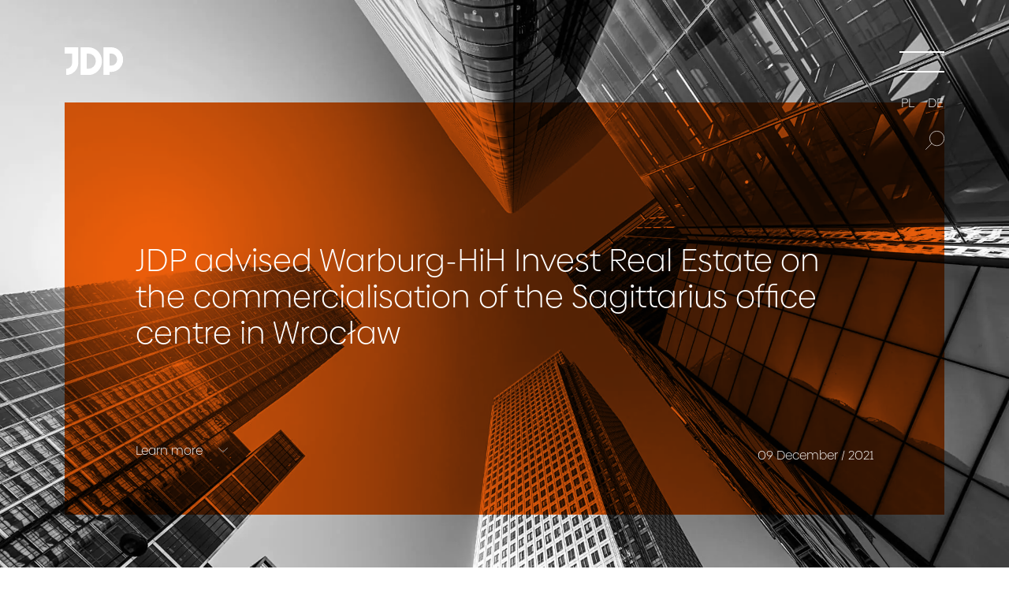

--- FILE ---
content_type: text/html; charset=UTF-8
request_url: https://jdp-law.pl/en/successes/jdp-advised-warburg-hih-invest-real-estate-on-the-commercialisation-of-the-sagittarius-office-centre-in-wroclaw/
body_size: 12189
content:
<!DOCTYPE html>
<html lang="en-US"> 
<head>
<meta charset="UTF-8">
<meta http-equiv="X-UA-Compatible" content="IE=edge">
<meta name="viewport" content="width=device-width, initial-scale=1">
<title>JDP advised Warburg-HiH Invest Real Estate</title>
<script data-cookieconsent="ignore" data-wpfc-render="false">window.dataLayer=window.dataLayer||[];
function gtag(){
dataLayer.push(arguments);
}
gtag("consent", "default", {
ad_personalization: "denied",
ad_storage: "denied",
ad_user_data: "denied",
analytics_storage: "denied",
functionality_storage: "denied",
personalization_storage: "denied",
security_storage: "granted",
wait_for_update: 500,
});
gtag("set", "ads_data_redaction", true);</script>
<script data-cookieconsent="ignore" data-wpfc-render="false">(function (w, d, s, l, i){
w[l]=w[l]||[];
w[l].push({'gtm.start': new Date().getTime(), event: 'gtm.js'});
var f=d.getElementsByTagName(s)[0], j=d.createElement(s), dl=l!=='dataLayer' ? '&l=' + l:'';
j.async=true;
j.src='https://www.googletagmanager.com/gtm.js?id=' + i + dl;
f.parentNode.insertBefore(j, f);
})(
window,
document,
'script',
'dataLayer',
'GTM-MQ3HFNP'
);</script>
<script data-wpfc-render="false">(function(){let events=["mousemove", "wheel", "scroll", "touchstart", "touchmove"];let fired=false;events.forEach(function(event){window.addEventListener(event, function(){if(fired===false){fired=true;setTimeout(function(){ (function(d,s){var f=d.getElementsByTagName(s)[0];j=d.createElement(s);j.setAttribute('type', 'text/javascript');j.setAttribute('id', 'Cookiebot');j.setAttribute('src', 'https://consent.cookiebot.com/uc.js');j.setAttribute('data-implementation', 'wp');j.setAttribute('data-cbid', 'a3571ff2-192d-4383-9bf4-276af016e128');j.setAttribute('data-culture', 'EN');j.setAttribute('data-blockingmode', 'auto');f.parentNode.insertBefore(j,f);})(document,'script'); }, 100);}},{once: true});});})();</script>
<meta name='robots' content='index, follow, max-image-preview:large, max-snippet:-1, max-video-preview:-1'/>
<link rel="alternate" hreflang="en" href="https://jdp-law.pl/en/successes/jdp-advised-warburg-hih-invest-real-estate-on-the-commercialisation-of-the-sagittarius-office-centre-in-wroclaw/"/>
<link rel="alternate" hreflang="pl" href="https://jdp-law.pl/sukcesy/kancelaria-jdp-doradca-prawnym-warburg-hih-invest-real-estate-w-procesie-komercjalizacji-biurowca-sagittarius-we-wroclawiu/"/>
<link rel="alternate" hreflang="x-default" href="https://jdp-law.pl/sukcesy/kancelaria-jdp-doradca-prawnym-warburg-hih-invest-real-estate-w-procesie-komercjalizacji-biurowca-sagittarius-we-wroclawiu/"/>
<meta name="description" content="JDP advised a German investment fund Warburg-HIH Invest Real Estate on commercialising the office building Sagittarius."/>
<link rel="canonical" href="https://jdp-law.pl/en/successes/jdp-advised-warburg-hih-invest-real-estate-on-the-commercialisation-of-the-sagittarius-office-centre-in-wroclaw/"/>
<meta property="og:locale" content="en_US"/>
<meta property="og:type" content="article"/>
<meta property="og:title" content="JDP advised Warburg-HiH Invest Real Estate"/>
<meta property="og:description" content="JDP advised a German investment fund Warburg-HIH Invest Real Estate on commercialising the office building Sagittarius."/>
<meta property="og:url" content="https://jdp-law.pl/en/successes/jdp-advised-warburg-hih-invest-real-estate-on-the-commercialisation-of-the-sagittarius-office-centre-in-wroclaw/"/>
<meta property="og:site_name" content="JDP Law Firm"/>
<meta property="article:publisher" content="https://www.facebook.com/KancelariaJDP/"/>
<meta property="og:image" content="https://jdp-law.pl/wp-content/uploads/2021/01/nieruchomosci-v1-1.jpg"/>
<meta property="og:image:width" content="1920"/>
<meta property="og:image:height" content="1080"/>
<meta property="og:image:type" content="image/jpeg"/>
<meta name="twitter:card" content="summary_large_image"/>
<meta name="twitter:label1" content="Est. reading time"/>
<meta name="twitter:data1" content="1 minute"/>
<script type="application/ld+json" class="yoast-schema-graph">{"@context":"https://schema.org","@graph":[{"@type":"Article","@id":"https://jdp-law.pl/en/successes/jdp-advised-warburg-hih-invest-real-estate-on-the-commercialisation-of-the-sagittarius-office-centre-in-wroclaw/#article","isPartOf":{"@id":"https://jdp-law.pl/en/successes/jdp-advised-warburg-hih-invest-real-estate-on-the-commercialisation-of-the-sagittarius-office-centre-in-wroclaw/"},"author":{"name":"Ilona Kołodziej","@id":"https://jdp-law.pl/en/#/schema/person/6e176c6ffec09b34f03c52f856720fd1"},"headline":"JDP advised Warburg-HiH Invest Real Estate on the commercialisation of the Sagittarius office centre in Wrocław","datePublished":"2021-12-09T11:24:38+00:00","mainEntityOfPage":{"@id":"https://jdp-law.pl/en/successes/jdp-advised-warburg-hih-invest-real-estate-on-the-commercialisation-of-the-sagittarius-office-centre-in-wroclaw/"},"wordCount":129,"publisher":{"@id":"https://jdp-law.pl/en/#organization"},"image":{"@id":"https://jdp-law.pl/en/successes/jdp-advised-warburg-hih-invest-real-estate-on-the-commercialisation-of-the-sagittarius-office-centre-in-wroclaw/#primaryimage"},"thumbnailUrl":"https://jdp-law.pl/wp-content/uploads/2021/01/nieruchomosci-v1-1.jpg","inLanguage":"en-US"},{"@type":"WebPage","@id":"https://jdp-law.pl/en/successes/jdp-advised-warburg-hih-invest-real-estate-on-the-commercialisation-of-the-sagittarius-office-centre-in-wroclaw/","url":"https://jdp-law.pl/en/successes/jdp-advised-warburg-hih-invest-real-estate-on-the-commercialisation-of-the-sagittarius-office-centre-in-wroclaw/","name":"JDP advised Warburg-HiH Invest Real Estate","isPartOf":{"@id":"https://jdp-law.pl/en/#website"},"primaryImageOfPage":{"@id":"https://jdp-law.pl/en/successes/jdp-advised-warburg-hih-invest-real-estate-on-the-commercialisation-of-the-sagittarius-office-centre-in-wroclaw/#primaryimage"},"image":{"@id":"https://jdp-law.pl/en/successes/jdp-advised-warburg-hih-invest-real-estate-on-the-commercialisation-of-the-sagittarius-office-centre-in-wroclaw/#primaryimage"},"thumbnailUrl":"https://jdp-law.pl/wp-content/uploads/2021/01/nieruchomosci-v1-1.jpg","datePublished":"2021-12-09T11:24:38+00:00","description":"JDP advised a German investment fund Warburg-HIH Invest Real Estate on commercialising the office building Sagittarius.","breadcrumb":{"@id":"https://jdp-law.pl/en/successes/jdp-advised-warburg-hih-invest-real-estate-on-the-commercialisation-of-the-sagittarius-office-centre-in-wroclaw/#breadcrumb"},"inLanguage":"en-US","potentialAction":[{"@type":"ReadAction","target":["https://jdp-law.pl/en/successes/jdp-advised-warburg-hih-invest-real-estate-on-the-commercialisation-of-the-sagittarius-office-centre-in-wroclaw/"]}]},{"@type":"ImageObject","inLanguage":"en-US","@id":"https://jdp-law.pl/en/successes/jdp-advised-warburg-hih-invest-real-estate-on-the-commercialisation-of-the-sagittarius-office-centre-in-wroclaw/#primaryimage","url":"https://jdp-law.pl/wp-content/uploads/2021/01/nieruchomosci-v1-1.jpg","contentUrl":"https://jdp-law.pl/wp-content/uploads/2021/01/nieruchomosci-v1-1.jpg","width":1920,"height":1080},{"@type":"BreadcrumbList","@id":"https://jdp-law.pl/en/successes/jdp-advised-warburg-hih-invest-real-estate-on-the-commercialisation-of-the-sagittarius-office-centre-in-wroclaw/#breadcrumb","itemListElement":[{"@type":"ListItem","position":1,"name":"Home","item":"https://jdp-law.pl/en/"},{"@type":"ListItem","position":2,"name":"JDP advised Warburg-HiH Invest Real Estate on the commercialisation of the Sagittarius office centre in Wrocław"}]},{"@type":"WebSite","@id":"https://jdp-law.pl/en/#website","url":"https://jdp-law.pl/en/","name":"JDP Law Firm","description":"We advise Polish and foreign large entities across the following sectors: infrastructure, public procurement, real estate, transport, construction, commerce, production, banking.","publisher":{"@id":"https://jdp-law.pl/en/#organization"},"potentialAction":[{"@type":"SearchAction","target":{"@type":"EntryPoint","urlTemplate":"https://jdp-law.pl/en/?s={search_term_string}"},"query-input":{"@type":"PropertyValueSpecification","valueRequired":true,"valueName":"search_term_string"}}],"inLanguage":"en-US"},{"@type":"Organization","@id":"https://jdp-law.pl/en/#organization","name":"JDP DRAPAŁA CHOMIUK & PARTNERS Sp. k.","url":"https://jdp-law.pl/en/","logo":{"@type":"ImageObject","inLanguage":"en-US","@id":"https://jdp-law.pl/en/#/schema/logo/image/","url":"https://jdp-law.pl/wp-content/uploads/2024/01/logo-jdp-graph.jpg","contentUrl":"https://jdp-law.pl/wp-content/uploads/2024/01/logo-jdp-graph.jpg","width":696,"height":696,"caption":"JDP DRAPAŁA CHOMIUK & PARTNERS Sp. k."},"image":{"@id":"https://jdp-law.pl/en/#/schema/logo/image/"},"sameAs":["https://www.facebook.com/KancelariaJDP/","https://pl.linkedin.com/company/jara-drapala-&-partners","https://www.youtube.com/@jdp-law"],"legalName":"JDP DRAPAŁA CHOMIUK & PARTNERS Sp. k.","email":"office@jdp-law.pl","telephone":"+48 22 246 00 30","faxNumber":"+48 22 246 00 31","alternateName":"JDP Law Firm","description":"JDP Law Firm. We advise Polish and foreign large entities across the following sectors: infrastructure, public procurement, real estate, transport, construction, commerce, production, banking.","address":{"@type":"PostalAddress","streetAddress":"ul. Bonifraterska 17","addressLocality":"Warsaw","addressCountry":"PL","addressRegion":"Masovian","postalCode":"00-203"},"contactPoint":{"@type":"ContactPoint","contactType":"Office","telephone":"+48 22 246 00 30","email":"office@jdp-law.pl"}},{"@type":"Person","@id":"https://jdp-law.pl/en/#/schema/person/6e176c6ffec09b34f03c52f856720fd1","name":"Ilona Kołodziej","image":{"@type":"ImageObject","inLanguage":"en-US","@id":"https://jdp-law.pl/en/#/schema/person/image/","url":"https://secure.gravatar.com/avatar/45708650c258218d16a7813e30cd3195897d6326e07e3f81222007a028acf0b3?s=96&d=mm&r=g","contentUrl":"https://secure.gravatar.com/avatar/45708650c258218d16a7813e30cd3195897d6326e07e3f81222007a028acf0b3?s=96&d=mm&r=g","caption":"Ilona Kołodziej"}}]}</script>
<link rel="alternate" title="oEmbed (JSON)" type="application/json+oembed" href="https://jdp-law.pl/en/wp-json/oembed/1.0/embed?url=https%3A%2F%2Fjdp-law.pl%2Fen%2Fsuccesses%2Fjdp-advised-warburg-hih-invest-real-estate-on-the-commercialisation-of-the-sagittarius-office-centre-in-wroclaw%2F"/>
<link rel="alternate" title="oEmbed (XML)" type="text/xml+oembed" href="https://jdp-law.pl/en/wp-json/oembed/1.0/embed?url=https%3A%2F%2Fjdp-law.pl%2Fen%2Fsuccesses%2Fjdp-advised-warburg-hih-invest-real-estate-on-the-commercialisation-of-the-sagittarius-office-centre-in-wroclaw%2F&#038;format=xml"/>
<style id='wp-img-auto-sizes-contain-inline-css'>img:is([sizes=auto i],[sizes^="auto," i]){contain-intrinsic-size:3000px 1500px}</style>
<link rel="stylesheet" type="text/css" href="//jdp-law.pl/wp-content/cache/wpfc-minified/225i390p/bnbhe.css" media="all"/>
<link rel="https://api.w.org/" href="https://jdp-law.pl/en/wp-json/"/><link rel="EditURI" type="application/rsd+xml" title="RSD" href="https://jdp-law.pl/xmlrpc.php?rsd"/>
<link rel='shortlink' href='https://jdp-law.pl/en/?p=4678'/>
<link rel="preconnect" href="https://consent.cookiebot.com"><link rel="preconnect" href="https://www.googletagmanager.com"><link rel="preconnect" href="https://www.google.com"><link rel="preconnect" href="https://www.gstatic.com" crossorigin><link rel="preload" as="font" type="font/woff2" href="https://jdp-law.pl/wp-content/themes/jdp/assets/fonts/BiennaleLight.woff2" crossorigin="anonymous"><link rel="icon" href="https://jdp-law.pl/wp-content/uploads/2022/04/cropped-fav-32x32.png" sizes="32x32"/>
<link rel="icon" href="https://jdp-law.pl/wp-content/uploads/2022/04/cropped-fav-192x192.png" sizes="192x192"/>
<link rel="apple-touch-icon" href="https://jdp-law.pl/wp-content/uploads/2022/04/cropped-fav-180x180.png"/>
<meta name="msapplication-TileImage" content="https://jdp-law.pl/wp-content/uploads/2022/04/cropped-fav-270x270.png"/>
<meta name="facebook-domain-verification" content="222ccx1qprtxkh9gkq72olqaa3l92b"/>
<script data-cookieconsent="ignore" data-wpfc-render="false">!function(f,b,e,v,n,t,s){if(f.fbq)return;n=f.fbq=function(){n.callMethod?
n.callMethod.apply(n,arguments):n.queue.push(arguments)};
if(!f._fbq)f._fbq=n;n.push=n;n.loaded=!0;n.version='2.0';
n.queue=[];t=b.createElement(e);t.async=!0;
t.src=v;s=b.getElementsByTagName(e)[0];
s.parentNode.insertBefore(t,s)}(window, document,'script',
'https://connect.facebook.net/en_US/fbevents.js');
fbq('consent', 'revoke');
fbq('init', '1286148648547086');
fbq('track', 'PageView');
window.addEventListener('CookiebotOnConsentReady',function(e){fbq('consent',Cookiebot.consent.marketing?'grant':'revoke')},!1)</script>
<script type="text/plain" data-cookieconsent="marketing" data-wpfc-render="false">_linkedin_partner_id="4122490"; window._linkedin_data_partner_ids=window._linkedin_data_partner_ids||[]; window._linkedin_data_partner_ids.push(_linkedin_partner_id);</script><script type="text/plain" data-cookieconsent="marketing" data-wpfc-render="false">(function(l){ if(!l){window.lintrk=function(a,b){window.lintrk.q.push([a,b])}; window.lintrk.q=[]} var s=document.getElementsByTagName("script")[0]; var b=document.createElement("script"); b.type="text/javascript";b.async=true; b.src="https://snap.licdn.com/li.lms-analytics/insight.min.js"; s.parentNode.insertBefore(b, s);})(window.lintrk);</script>
<script type="text/plain" data-cookieconsent="marketing, statistics" data-wpfc-render="false">(function(m, o, n, t, e, r, _){ m['__GetResponseAnalyticsObject']=e;m[e]=m[e]||function(){(m[e].q=m[e].q||[]).push(arguments)}; r=o.createElement(n);_=o.getElementsByTagName(n)[0];r.async=1;r.src=t;r.setAttribute('crossorigin', 'use-credentials');_.parentNode .insertBefore(r, _); })(window, document, 'script', 'https://jdplaw.grtrace.com/script/45fcaef0-eef0-4d65-b94e-14c61c6e0bc4/ga.js', 'GrTracking');</script> 
<style id='global-styles-inline-css'>:root{--wp--preset--aspect-ratio--square:1;--wp--preset--aspect-ratio--4-3:4/3;--wp--preset--aspect-ratio--3-4:3/4;--wp--preset--aspect-ratio--3-2:3/2;--wp--preset--aspect-ratio--2-3:2/3;--wp--preset--aspect-ratio--16-9:16/9;--wp--preset--aspect-ratio--9-16:9/16;--wp--preset--color--black:#000000;--wp--preset--color--cyan-bluish-gray:#abb8c3;--wp--preset--color--white:#ffffff;--wp--preset--color--pale-pink:#f78da7;--wp--preset--color--vivid-red:#cf2e2e;--wp--preset--color--luminous-vivid-orange:#ff6900;--wp--preset--color--luminous-vivid-amber:#fcb900;--wp--preset--color--light-green-cyan:#7bdcb5;--wp--preset--color--vivid-green-cyan:#00d084;--wp--preset--color--pale-cyan-blue:#8ed1fc;--wp--preset--color--vivid-cyan-blue:#0693e3;--wp--preset--color--vivid-purple:#9b51e0;--wp--preset--gradient--vivid-cyan-blue-to-vivid-purple:linear-gradient(135deg,rgb(6,147,227) 0%,rgb(155,81,224) 100%);--wp--preset--gradient--light-green-cyan-to-vivid-green-cyan:linear-gradient(135deg,rgb(122,220,180) 0%,rgb(0,208,130) 100%);--wp--preset--gradient--luminous-vivid-amber-to-luminous-vivid-orange:linear-gradient(135deg,rgb(252,185,0) 0%,rgb(255,105,0) 100%);--wp--preset--gradient--luminous-vivid-orange-to-vivid-red:linear-gradient(135deg,rgb(255,105,0) 0%,rgb(207,46,46) 100%);--wp--preset--gradient--very-light-gray-to-cyan-bluish-gray:linear-gradient(135deg,rgb(238,238,238) 0%,rgb(169,184,195) 100%);--wp--preset--gradient--cool-to-warm-spectrum:linear-gradient(135deg,rgb(74,234,220) 0%,rgb(151,120,209) 20%,rgb(207,42,186) 40%,rgb(238,44,130) 60%,rgb(251,105,98) 80%,rgb(254,248,76) 100%);--wp--preset--gradient--blush-light-purple:linear-gradient(135deg,rgb(255,206,236) 0%,rgb(152,150,240) 100%);--wp--preset--gradient--blush-bordeaux:linear-gradient(135deg,rgb(254,205,165) 0%,rgb(254,45,45) 50%,rgb(107,0,62) 100%);--wp--preset--gradient--luminous-dusk:linear-gradient(135deg,rgb(255,203,112) 0%,rgb(199,81,192) 50%,rgb(65,88,208) 100%);--wp--preset--gradient--pale-ocean:linear-gradient(135deg,rgb(255,245,203) 0%,rgb(182,227,212) 50%,rgb(51,167,181) 100%);--wp--preset--gradient--electric-grass:linear-gradient(135deg,rgb(202,248,128) 0%,rgb(113,206,126) 100%);--wp--preset--gradient--midnight:linear-gradient(135deg,rgb(2,3,129) 0%,rgb(40,116,252) 100%);--wp--preset--font-size--small:13px;--wp--preset--font-size--medium:20px;--wp--preset--font-size--large:36px;--wp--preset--font-size--x-large:42px;--wp--preset--spacing--20:0.44rem;--wp--preset--spacing--30:0.67rem;--wp--preset--spacing--40:1rem;--wp--preset--spacing--50:1.5rem;--wp--preset--spacing--60:2.25rem;--wp--preset--spacing--70:3.38rem;--wp--preset--spacing--80:5.06rem;--wp--preset--shadow--natural:6px 6px 9px rgba(0, 0, 0, 0.2);--wp--preset--shadow--deep:12px 12px 50px rgba(0, 0, 0, 0.4);--wp--preset--shadow--sharp:6px 6px 0px rgba(0, 0, 0, 0.2);--wp--preset--shadow--outlined:6px 6px 0px -3px rgb(255, 255, 255), 6px 6px rgb(0, 0, 0);--wp--preset--shadow--crisp:6px 6px 0px rgb(0, 0, 0);}:where(.is-layout-flex){gap:0.5em;}:where(.is-layout-grid){gap:0.5em;}body .is-layout-flex{display:flex;}.is-layout-flex{flex-wrap:wrap;align-items:center;}.is-layout-flex > :is(*, div){margin:0;}body .is-layout-grid{display:grid;}.is-layout-grid > :is(*, div){margin:0;}:where(.wp-block-columns.is-layout-flex){gap:2em;}:where(.wp-block-columns.is-layout-grid){gap:2em;}:where(.wp-block-post-template.is-layout-flex){gap:1.25em;}:where(.wp-block-post-template.is-layout-grid){gap:1.25em;}.has-black-color{color:var(--wp--preset--color--black) !important;}.has-cyan-bluish-gray-color{color:var(--wp--preset--color--cyan-bluish-gray) !important;}.has-white-color{color:var(--wp--preset--color--white) !important;}.has-pale-pink-color{color:var(--wp--preset--color--pale-pink) !important;}.has-vivid-red-color{color:var(--wp--preset--color--vivid-red) !important;}.has-luminous-vivid-orange-color{color:var(--wp--preset--color--luminous-vivid-orange) !important;}.has-luminous-vivid-amber-color{color:var(--wp--preset--color--luminous-vivid-amber) !important;}.has-light-green-cyan-color{color:var(--wp--preset--color--light-green-cyan) !important;}.has-vivid-green-cyan-color{color:var(--wp--preset--color--vivid-green-cyan) !important;}.has-pale-cyan-blue-color{color:var(--wp--preset--color--pale-cyan-blue) !important;}.has-vivid-cyan-blue-color{color:var(--wp--preset--color--vivid-cyan-blue) !important;}.has-vivid-purple-color{color:var(--wp--preset--color--vivid-purple) !important;}.has-black-background-color{background-color:var(--wp--preset--color--black) !important;}.has-cyan-bluish-gray-background-color{background-color:var(--wp--preset--color--cyan-bluish-gray) !important;}.has-white-background-color{background-color:var(--wp--preset--color--white) !important;}.has-pale-pink-background-color{background-color:var(--wp--preset--color--pale-pink) !important;}.has-vivid-red-background-color{background-color:var(--wp--preset--color--vivid-red) !important;}.has-luminous-vivid-orange-background-color{background-color:var(--wp--preset--color--luminous-vivid-orange) !important;}.has-luminous-vivid-amber-background-color{background-color:var(--wp--preset--color--luminous-vivid-amber) !important;}.has-light-green-cyan-background-color{background-color:var(--wp--preset--color--light-green-cyan) !important;}.has-vivid-green-cyan-background-color{background-color:var(--wp--preset--color--vivid-green-cyan) !important;}.has-pale-cyan-blue-background-color{background-color:var(--wp--preset--color--pale-cyan-blue) !important;}.has-vivid-cyan-blue-background-color{background-color:var(--wp--preset--color--vivid-cyan-blue) !important;}.has-vivid-purple-background-color{background-color:var(--wp--preset--color--vivid-purple) !important;}.has-black-border-color{border-color:var(--wp--preset--color--black) !important;}.has-cyan-bluish-gray-border-color{border-color:var(--wp--preset--color--cyan-bluish-gray) !important;}.has-white-border-color{border-color:var(--wp--preset--color--white) !important;}.has-pale-pink-border-color{border-color:var(--wp--preset--color--pale-pink) !important;}.has-vivid-red-border-color{border-color:var(--wp--preset--color--vivid-red) !important;}.has-luminous-vivid-orange-border-color{border-color:var(--wp--preset--color--luminous-vivid-orange) !important;}.has-luminous-vivid-amber-border-color{border-color:var(--wp--preset--color--luminous-vivid-amber) !important;}.has-light-green-cyan-border-color{border-color:var(--wp--preset--color--light-green-cyan) !important;}.has-vivid-green-cyan-border-color{border-color:var(--wp--preset--color--vivid-green-cyan) !important;}.has-pale-cyan-blue-border-color{border-color:var(--wp--preset--color--pale-cyan-blue) !important;}.has-vivid-cyan-blue-border-color{border-color:var(--wp--preset--color--vivid-cyan-blue) !important;}.has-vivid-purple-border-color{border-color:var(--wp--preset--color--vivid-purple) !important;}.has-vivid-cyan-blue-to-vivid-purple-gradient-background{background:var(--wp--preset--gradient--vivid-cyan-blue-to-vivid-purple) !important;}.has-light-green-cyan-to-vivid-green-cyan-gradient-background{background:var(--wp--preset--gradient--light-green-cyan-to-vivid-green-cyan) !important;}.has-luminous-vivid-amber-to-luminous-vivid-orange-gradient-background{background:var(--wp--preset--gradient--luminous-vivid-amber-to-luminous-vivid-orange) !important;}.has-luminous-vivid-orange-to-vivid-red-gradient-background{background:var(--wp--preset--gradient--luminous-vivid-orange-to-vivid-red) !important;}.has-very-light-gray-to-cyan-bluish-gray-gradient-background{background:var(--wp--preset--gradient--very-light-gray-to-cyan-bluish-gray) !important;}.has-cool-to-warm-spectrum-gradient-background{background:var(--wp--preset--gradient--cool-to-warm-spectrum) !important;}.has-blush-light-purple-gradient-background{background:var(--wp--preset--gradient--blush-light-purple) !important;}.has-blush-bordeaux-gradient-background{background:var(--wp--preset--gradient--blush-bordeaux) !important;}.has-luminous-dusk-gradient-background{background:var(--wp--preset--gradient--luminous-dusk) !important;}.has-pale-ocean-gradient-background{background:var(--wp--preset--gradient--pale-ocean) !important;}.has-electric-grass-gradient-background{background:var(--wp--preset--gradient--electric-grass) !important;}.has-midnight-gradient-background{background:var(--wp--preset--gradient--midnight) !important;}.has-small-font-size{font-size:var(--wp--preset--font-size--small) !important;}.has-medium-font-size{font-size:var(--wp--preset--font-size--medium) !important;}.has-large-font-size{font-size:var(--wp--preset--font-size--large) !important;}.has-x-large-font-size{font-size:var(--wp--preset--font-size--x-large) !important;}</style>
</head>
<body class="wp-singular successes-template-default single single-successes postid-4678 wp-theme-jdp"> 
<noscript><iframe src="https://www.googletagmanager.com/ns.html?id=GTM-MQ3HFNP" height="0" width="0" style="display:none;visibility:hidden"></iframe></noscript>
<div class="main-menu">
<div>
<ul id="menu-menu-glowne-angielski"><li id="menu-item-13790" class="menu-item menu-item-type-post_type menu-item-object-page menu-item-13790"><a href="https://jdp-law.pl/en/company-profile/" data-wpel-link="internal">About Us</a></li>
<li id="menu-item-13791" class="menu-item menu-item-type-custom menu-item-object-custom menu-item-13791"><a href="https://jdp-law.pl/en/#news" data-wpel-link="internal">News</a></li>
<li id="menu-item-13792" class="menu-item menu-item-type-custom menu-item-object-custom menu-item-13792"><a href="https://jdp-law.pl/en/#successes" data-wpel-link="internal">Successes</a></li>
<li id="menu-item-13793" class="menu-item menu-item-type-custom menu-item-object-custom menu-item-13793"><a href="https://jdp-law.pl/en/company-profile/#fields-of-expertise" data-wpel-link="internal">Fields of Expertise</a></li>
<li id="menu-item-13794" class="menu-item menu-item-type-post_type menu-item-object-page menu-item-13794"><a href="https://jdp-law.pl/en/knowledge-base/" data-wpel-link="internal">Knowledge Base</a></li>
<li id="menu-item-13796" class="menu-item menu-item-type-custom menu-item-object-custom menu-item-13796"><a href="https://jdp-law.pl/en/company-profile/#team" data-wpel-link="internal">Team</a></li>
<li id="menu-item-13797" class="menu-item menu-item-type-post_type menu-item-object-page menu-item-13797"><a href="https://jdp-law.pl/en/contact/" data-wpel-link="internal">Contact</a></li>
<li id="menu-item-13800" class="menu-item menu-item-type-custom menu-item-object-custom menu-item-13800"><a href="https://nearshoringpoland.eu" data-wpel-link="external" rel="nofollow">Nearshoring</a></li>
</ul>            <div class="languages"> <a href="https://jdp-law.pl/" class="link-pl" data-wpel-link="external" rel="nofollow">PL</a> &nbsp;| &nbsp; <a href="https://jdp-law.pl/en" class="link-en active" data-wpel-link="external" rel="nofollow">EN</a> &nbsp;| &nbsp; <a href="https://jdp-law.pl/de" class="link-de" data-wpel-link="external" rel="nofollow">DE</a></div><form>
<input type="text" placeholder="What are you looking for?" name="keyword" id="keyword" onkeyup="fetch1()" />
<span class="loader"></span>
<span class="remove"></span>
<span class="submit2"></span>
</form></div></div><div class="search-results">
<button type="button" class="close-search-results active" aria-label="Close"></button>
<div class="content">
<div id="datafetch_header">Search results</div><div id="datafetch"></div></div></div><div id="languages-header-scrolled-outer">   
<div class="languages-header-scrolled languages"> <a href="https://jdp-law.pl/" class="link-pl" data-wpel-link="external" rel="nofollow">PL</a> <a href="https://jdp-law.pl/en/" class="link-en active" data-wpel-link="internal">EN</a> <a href="https://jdp-law.pl/de/" class="link-de" data-wpel-link="external" rel="nofollow">DE</a></div><button type="button" class="search-ico-init" aria-label="Search"></button></div><header class="header">
<div class="container"> <a href="https://jdp-law.pl/en/" class="logo" data-wpel-link="internal"> <img src="https://jdp-law.pl/wp-content/themes/jdp/assets/images/logo.svg" width="112" height="52" alt="JDP"> </a> <button type="button" class="hamburger" aria-label="Menu"></button></div></header>
<div class="post-main os-animation" data-os-animation="fadeInUp" data-os-animation-delay="0.3s">
<div class="bgg" style="background-image: url(https://jdp-law.pl/wp-content/uploads/2021/01/nieruchomosci-v1-1.jpg);"></div><div class="container">
<div class="text">
<div class="bg"></div><h1>JDP advised Warburg-HiH Invest Real Estate on the commercialisation of the Sagittarius office centre in Wrocław</h1>
<div> <p class="date">09 December / 2021</p> <a href="#wiecej" class="btn-link white bottom">Learn more <span></span></a></div></div></div></div><div class="post-content" id="wiecej">
<div class="container os-animation" data-os-animation="fadeInUp" data-os-animation-delay="0.2s"> <p>The real estate market is constantly growing, particularly the flex offices sector.</p> <p>JDP advised a German investment fund <a href="https://hih-invest.de/en/" target="_blank" rel="noopener nofollow" data-wpel-link="external">Warburg-HIH Invest Real Estate</a> on commercialising the office building Sagittarius Business House, and assisted it in negotiating a lease agreement with <a href="https://rise.pl/" target="_blank" rel="noopener nofollow" data-wpel-link="external">Rise.pl</a>, a Polish operator of flexible spaces for rent. The lessee was supported by <a href="https://www.knightfrank.com.pl/en" target="_blank" rel="noopener nofollow" data-wpel-link="external">Knight Frank</a>.</p> <p>Sagittarius Business House is an A class building located in a business district in Wrocław, with around 25,000 sq.m. of an office and commercial area. New serviced offices and coworking spaces will cover around 2,200 sq.m.</p> <p>JDP provides legal and tax advice on all types of projects involving selling and financing purchase of real estate.</p> <hr class="clearfix" /></div></div><div class="container related-by-cat-boxes os-animation" data-os-animation="fadeInUp" data-os-animation-delay="0.2s">
<h3 class="h2">
<a href="https://jdp-law.pl/en/company-profile/#successes" data-wpel-link="internal">More successes</a>
</h3>
<div class="news-boxes slider">
<div><a href="https://jdp-law.pl/en/successes/jdps-support-in-an-asset-deal-transaction-involving-the-e-vignette-business/" class="single-news" data-wpel-link="internal"><div class="meta"><span>23 January / 2026</span><span>01 / 310</span></div><h4>JDP’s support in an asset deal transaction involving the e-vignette business</h4><span class="btn-link white">Read more <span></span></span></a></div><div><a href="https://jdp-law.pl/en/successes/jdp-advised-a-market-leading-wholesale-fibre-optic-operator-part-of-an-international-capital-group-on-the-acquisition-of-100-of-the-shares-in-a-company-engaged-in-the-development-of-telecommunicatio/" class="single-news" data-wpel-link="internal"><div class="meta"><span>23 January / 2026</span><span>02 / 310</span></div><h4>JDP advised a telecommunications market leader on the acquisition of 100% of the shares in an infrastructure company</h4><span class="btn-link white">Read more <span></span></span></a></div><div><a href="https://jdp-law.pl/en/successes/mediation-regarding-a-strategic-investment-project-for-the-polish-armed-forces-successful-resolution-of-a-high-stakes-dispute/" class="single-news" data-wpel-link="internal"><div class="meta"><span>12 January / 2026</span><span>03 / 310</span></div><h4>Mediation regarding a strategic investment project for the Polish Armed Forces: successful resolution of a high-stakes dispute</h4><span class="btn-link white">Read more <span></span></span></a></div><div><a href="https://jdp-law.pl/en/successes/the-largest-sale-of-a-retail-park-portfolio-in-poland-jdp-provides-comprehensive-advice-to-trei-real-estate-on-the-sale-of-36-properties/" class="single-news" data-wpel-link="internal"><div class="meta"><span>03 November / 2025</span><span>04 / 310</span></div><h4>The largest sale of a retail park portfolio in Poland. JDP provides comprehensive advice to Trei Real Estate on the sale of 36 properties</h4><span class="btn-link white">Read more <span></span></span></a></div><div><a href="https://jdp-law.pl/en/successes/landmark-supreme-court-ruling-in-a-case-handled-by-jdps-employment-law-team/" class="single-news" data-wpel-link="internal"><div class="meta"><span>06 October / 2025</span><span>05 / 310</span></div><h4>Landmark Supreme Court ruling in a case handled by JDP’s Employment Law Team</h4><span class="btn-link white">Read more <span></span></span></a></div><div><a href="https://jdp-law.pl/en/successes/jdp-advised-nextbike-on-the-lease-of-space-for-an-operational-and-production-centre-in-warsaw/" class="single-news" data-wpel-link="internal"><div class="meta"><span>05 August / 2025</span><span>06 / 310</span></div><h4>JDP advised Nextbike on the lease of space for an operational and production centre in Warsaw</h4><span class="btn-link white">Read more <span></span></span></a></div><div><a href="https://jdp-law.pl/en/successes/jdp-supported-apleona-group-in-the-reorganization-of-apleona-poland-companies/" class="single-news" data-wpel-link="internal"><div class="meta"><span>09 May / 2025</span><span>07 / 310</span></div><h4>JDP supported Apleona Group in the reorganization of Apleona Poland companies</h4><span class="btn-link white">Read more <span></span></span></a></div><div><a href="https://jdp-law.pl/en/successes/the-largest-renewable-energy-project-in-central-and-eastern-europe/" class="single-news" data-wpel-link="internal"><div class="meta"><span>21 February / 2025</span><span>08 / 310</span></div><h4>The largest renewable energy project in Central and Eastern Europe</h4><span class="btn-link white">Read more <span></span></span></a></div><div><a href="https://jdp-law.pl/en/successes/jdp-law-firm-advised-trei-real-estate-on-the-e38-million-financing/" class="single-news" data-wpel-link="internal"><div class="meta"><span>16 January / 2025</span><span>09 / 310</span></div><h4>JDP Law firm advised Trei Real Estate on the €38 million financing</h4><span class="btn-link white">Read more <span></span></span></a></div><div><a href="https://jdp-law.pl/en/successes/jdp-negotiated-further-significant-increases-for-a-client-from-the-energy-industry/" class="single-news" data-wpel-link="internal"><div class="meta"><span>26 July / 2024</span><span>10 / 310</span></div><h4>JDP negotiated further significant increases for a client from the energy industry</h4><span class="btn-link white">Read more <span></span></span></a></div></div></div><footer class="footer" id="contact">
<div class="container desktop-footer os-animation" data-os-animation="fadeInUp" data-os-animation-delay="0.2s">
<div class="row">
<div class="col">
<div class="sub-upper"><a href="/en/contact/" data-wpel-link="internal">Contact us</a></div><div class="newsletter-footer">
<div class="sub-newsletter">Subscribe to our newsletter</div><div class="wpcf7 no-js" id="wpcf7-f3087-o1" lang="pl-PL" dir="ltr" data-wpcf7-id="3087">
<div class="screen-reader-response"><p role="status" aria-live="polite" aria-atomic="true"></p> <ul></ul></div><form action="/en/successes/jdp-advised-warburg-hih-invest-real-estate-on-the-commercialisation-of-the-sagittarius-office-centre-in-wroclaw/#wpcf7-f3087-o1" method="post" class="wpcf7-form init" aria-label="Formularz kontaktowy" novalidate="novalidate" data-status="init">
<fieldset class="hidden-fields-container"><input type="hidden" name="_wpcf7" value="3087" /><input type="hidden" name="_wpcf7_version" value="6.1.4" /><input type="hidden" name="_wpcf7_locale" value="pl_PL" /><input type="hidden" name="_wpcf7_unit_tag" value="wpcf7-f3087-o1" /><input type="hidden" name="_wpcf7_container_post" value="0" /><input type="hidden" name="_wpcf7_posted_data_hash" value="" /><input type="hidden" name="_wpcf7_recaptcha_response" value="" />
</fieldset>
<div class="row">
<div class="col-md-6"> <p><label>First name</label><span class="wpcf7-form-control-wrap" data-name="firstname"><input size="40" maxlength="400" class="wpcf7-form-control wpcf7-text wpcf7-validates-as-required" aria-required="true" aria-invalid="false" placeholder="First name" value="" type="text" name="firstname" /></span> </p></div><div class="col-md-6"> <p><label>Last name</label><span class="wpcf7-form-control-wrap" data-name="lastname"><input size="40" maxlength="400" class="wpcf7-form-control wpcf7-text wpcf7-validates-as-required" aria-required="true" aria-invalid="false" placeholder="Last name" value="" type="text" name="lastname" /></span> </p></div><div class="col-md-6"> <p><label>Company name</label><span class="wpcf7-form-control-wrap" data-name="gr4wp_custom_firma"><input size="40" maxlength="400" class="wpcf7-form-control wpcf7-text wpcf7-validates-as-required" aria-required="true" aria-invalid="false" placeholder="Company name" value="" type="text" name="gr4wp_custom_firma" /></span> </p></div><div class="col-md-6"> <p><label>Position</label><span class="wpcf7-form-control-wrap" data-name="gr4wp_custom_stanowisko_z_wizytowki_stopki"><input size="40" maxlength="400" class="wpcf7-form-control wpcf7-text wpcf7-validates-as-required" aria-required="true" aria-invalid="false" placeholder="Position" value="" type="text" name="gr4wp_custom_stanowisko_z_wizytowki_stopki" /></span> </p></div><div class="col-md-6"> <p><label>E-mail address</label><span class="wpcf7-form-control-wrap" data-name="email"><input size="40" maxlength="400" class="wpcf7-form-control wpcf7-email wpcf7-validates-as-required wpcf7-text wpcf7-validates-as-email" aria-required="true" aria-invalid="false" placeholder="E-mail address" value="" type="email" name="email" /></span> </p></div><div class="col-md-6"> <p><label>Mobile phone number</label><span class="wpcf7-form-control-wrap" data-name="gr4wp_mobile_phone"><input size="40" maxlength="400" class="wpcf7-form-control wpcf7-tel wpcf7-validates-as-required wpcf7-text wpcf7-validates-as-tel" aria-required="true" aria-invalid="false" placeholder="Mobile phone number" value="" type="tel" name="gr4wp_mobile_phone" /></span> </p></div></div><div class="selctions-section"> <p><label class="selections-label">Fields you are interested in:</label><span class="wpcf7-form-control-wrap" data-name="gr4wp_custom_tematyka"><span class="wpcf7-form-control wpcf7-checkbox wpcf7-validates-as-required"><span class="wpcf7-list-item first"><label><input type="checkbox" name="gr4wp_custom_tematyka[]" value="Postępowania sądowe i arbitrażowe" /><span class="wpcf7-list-item-label">Postępowania sądowe i arbitrażowe</span></label></span><span class="wpcf7-list-item"><label><input type="checkbox" name="gr4wp_custom_tematyka[]" value="Infrastruktura i budownictwo" /><span class="wpcf7-list-item-label">Infrastruktura i budownictwo</span></label></span><span class="wpcf7-list-item"><label><input type="checkbox" name="gr4wp_custom_tematyka[]" value="Prawo spółek / Transakcje" /><span class="wpcf7-list-item-label">Prawo spółek / Transakcje</span></label></span><span class="wpcf7-list-item"><label><input type="checkbox" name="gr4wp_custom_tematyka[]" value="Real Estate" /><span class="wpcf7-list-item-label">Real Estate</span></label></span><span class="wpcf7-list-item"><label><input type="checkbox" name="gr4wp_custom_tematyka[]" value="Prawo zamówień publicznych" /><span class="wpcf7-list-item-label">Prawo zamówień publicznych</span></label></span><span class="wpcf7-list-item"><label><input type="checkbox" name="gr4wp_custom_tematyka[]" value="Prawo pracy" /><span class="wpcf7-list-item-label">Prawo pracy</span></label></span><span class="wpcf7-list-item"><label><input type="checkbox" name="gr4wp_custom_tematyka[]" value="Ochrona danych osobowych" /><span class="wpcf7-list-item-label">Ochrona danych osobowych</span></label></span><span class="wpcf7-list-item"><label><input type="checkbox" name="gr4wp_custom_tematyka[]" value="Podatki" /><span class="wpcf7-list-item-label">Podatki</span></label></span><span class="wpcf7-list-item"><label><input type="checkbox" name="gr4wp_custom_tematyka[]" value="Compliance" /><span class="wpcf7-list-item-label">Compliance</span></label></span><span class="wpcf7-list-item"><label><input type="checkbox" name="gr4wp_custom_tematyka[]" value="Nowe technologie" /><span class="wpcf7-list-item-label">Nowe technologie</span></label></span><span class="wpcf7-list-item"><label><input type="checkbox" name="gr4wp_custom_tematyka[]" value="White Collar Crime" /><span class="wpcf7-list-item-label">White Collar Crime</span></label></span><span class="wpcf7-list-item"><label><input type="checkbox" name="gr4wp_custom_tematyka[]" value="Energetyka i źródła odnawialne" /><span class="wpcf7-list-item-label">Energetyka i źródła odnawialne</span></label></span><span class="wpcf7-list-item"><label><input type="checkbox" name="gr4wp_custom_tematyka[]" value="Prawo konkurencji i ochrona konsumentów" /><span class="wpcf7-list-item-label">Prawo konkurencji i ochrona konsumentów</span></label></span><span class="wpcf7-list-item"><label><input type="checkbox" name="gr4wp_custom_tematyka[]" value="ESG" /><span class="wpcf7-list-item-label">ESG</span></label></span><span class="wpcf7-list-item last"><label><input type="checkbox" name="gr4wp_custom_tematyka[]" value="Zaznacz wszystkie" /><span class="wpcf7-list-item-label">Zaznacz wszystkie</span></label></span></span></span> </p></div><div class="agree-section"> <p><span class="wpcf7-form-control-wrap" data-name="gr4wp_custom_www_marketing_consent"><span class="wpcf7-form-control wpcf7-acceptance"><span class="wpcf7-list-item"><label><input type="checkbox" name="gr4wp_custom_www_marketing_consent" value="1" aria-invalid="false" /><span class="wpcf7-list-item-label">I would like to receive information on practicing a legal profession and JDP’s activities (newsletters, alerts, information about seminars and other events) from JDP DRAPAŁA CHOMIUK & PARTNERS Sp. k. to the indicated email address.</span></label></span></span></span> </p></div><div class="info-section"> <p>By completing this newsletter sign up form with your first and last name, email address, and the fields that interest you, and clicking “Submit”, you consent to the processing of the entered personal data by JDP DRAPAŁA CHOMIUK & PARTNERS Sp. k. for the purposes of informing you about practicing a legal profession and JDP’s activities (newsletters, alerts, information about seminars and other events).<br /> You can revoke your consent at any time which will not affect the lawfulness of processing based on the consent before it has been revoked.<br /> The controller of your data is JDP DRAPAŁA CHOMIUK & PARTNERS Sp. k. with its registered office in Warsaw, ul. Bonifraterska 17, 00-203. We process your personal data for the purposes of, among other things, informing you about practicing a legal profession and JDP’s activities. You will find more information on the processing of personal data, including your rights, in our <a href="https://jdp-law.pl/en/privacy-notice-newsletter/" target="_blank" data-wpel-link="internal">privacy notice</a>. </p></div><p><label>
<input class="wpcf7-form-control wpcf7-hidden" value="EN" type="hidden" name="gr4wp_custom_jezyk" /></label>
</p>
<p><label>
<input class="wpcf7-form-control wpcf7-hidden" value="newsletter_zapisy_przez_www" type="hidden" name="gr4wp_tag" /></label>
</p>
<p class="required-info"><i>All form fields are required</i>
</p>
<p style="display:flex;align-items: center;"><input class="wpcf7-form-control wpcf7-submit has-spinner btn-link" type="submit" value="Submit" />
</p><div class="wpcf7-response-output" aria-hidden="true"></div></form></div></div></div><div class="col"> <a class="footer-logo-upper" href="https://jdp-law.pl/en/" data-wpel-link="internal"><img alt="JDP Law Logo" loading="lazy" src="https://jdp-law.pl/wp-content/themes/jdp/assets/images/logo-footer-2026.svg" width="130" height="33"/></a> <ul id="menu-menu-glowne-angielski-1"><li class="menu-item menu-item-type-post_type menu-item-object-page menu-item-13790"><a href="https://jdp-law.pl/en/company-profile/" data-wpel-link="internal">About Us</a></li> <li class="menu-item menu-item-type-custom menu-item-object-custom menu-item-13791"><a href="https://jdp-law.pl/en/#news" data-wpel-link="internal">News</a></li> <li class="menu-item menu-item-type-custom menu-item-object-custom menu-item-13792"><a href="https://jdp-law.pl/en/#successes" data-wpel-link="internal">Successes</a></li> <li class="menu-item menu-item-type-custom menu-item-object-custom menu-item-13793"><a href="https://jdp-law.pl/en/company-profile/#fields-of-expertise" data-wpel-link="internal">Fields of Expertise</a></li> <li class="menu-item menu-item-type-post_type menu-item-object-page menu-item-13794"><a href="https://jdp-law.pl/en/knowledge-base/" data-wpel-link="internal">Knowledge Base</a></li> <li class="menu-item menu-item-type-custom menu-item-object-custom menu-item-13796"><a href="https://jdp-law.pl/en/company-profile/#team" data-wpel-link="internal">Team</a></li> <li class="menu-item menu-item-type-post_type menu-item-object-page menu-item-13797"><a href="https://jdp-law.pl/en/contact/" data-wpel-link="internal">Contact</a></li> <li class="menu-item menu-item-type-custom menu-item-object-custom menu-item-13800"><a href="https://nearshoringpoland.eu" data-wpel-link="external" rel="nofollow">Nearshoring</a></li> </ul></div></div><div class="row footer-mobile-none">
<div class="col">
<p class="mb"><strong>JDP DRAPAŁA CHOMIUK &amp; PARTNERS Sp. k.</strong></p>
<div class="row">
<div class="col"> <p> North Gate Tower<br /> ul. Bonifraterska 17<br /> 00-203 Warsaw, Poland </p></div><div class="col"> <p> &nbsp;<br> Contact &nbsp; &nbsp; &nbsp; &nbsp; &nbsp; &nbsp; &nbsp; &nbsp; &nbsp;:<br> <strong><a href="mailto:office@jdp-law.pl">office@jdp-law.pl</a></strong> </p></div><div class="col"> <p> &nbsp;<br> T &nbsp;&nbsp;&nbsp; : &nbsp;&nbsp;&nbsp; <a href="tel:+48222460030" data-wpel-link="internal">+48 22 246 00 30</a><br> F &nbsp;&nbsp;&nbsp; : &nbsp;&nbsp;&nbsp; <a href="tel:+48222460031" data-wpel-link="internal">+48 22 246 00 31</a> </p></div></div></div><div class="col"> <p> <a href="https://jdp-law.pl/en/" data-wpel-link="internal"><img alt="JDP Law Firm" loading="lazy" src="https://jdp-law.pl/wp-content/themes/jdp/assets/images/logo-footer-2026.svg" width="194" height="50"/></a><br> <a href="https://jdp-law.pl/en/privacy-policy-information-clause/" data-wpel-link="internal">Privacy policy</a><br> <a href="https://jdp-law.pl/en/gdpr-privacy-notices/" data-wpel-link="internal">GDPR privacy notices</a><br> <a href="https://jdp-law.pl/en/cookies-policy/" data-wpel-link="internal">Cookies policy</a><br> <a href="#CookiebotWidget" rel="nofollow">Cookie settings</a> </p></div></div><div class="row footer-mobile-none">
<div class="col">
<div class="row">
<div class="col"> <p class="small">© Copyright 2026 &nbsp; | &nbsp; <a href="https://jdp-law.pl/en/legal-notice/" data-wpel-link="internal">Legal notice</a></p></div><div class="col"> &nbsp;</div><div class="col"> <p class="small"><a href="//247studio.co" target="_blank" rel="”nofollow” nofollow" data-wpel-link="external">Design by TwoFourSeven®Studio</a></p></div></div></div><div class="col"> <p class="small last-col-inner"> <span> <a href="https://www.facebook.com/KancelariaJDP/" target="_blank" class="social-link" rel="noopener nofollow" data-wpel-link="external"><img src="/wp-content/themes/jdp/assets/images/social_icon_1.png" loading="lazy" width="58" height="58" class="social-img" alt="logo facebook"></a> <a href="https://pl.linkedin.com/company/jara-drapala-&amp;-partners" class="social-link" target="_blank" rel="noopener nofollow" data-wpel-link="external"><img src="/wp-content/themes/jdp/assets/images/social_icon_2.png" loading="lazy" width="58" height="58" class="social-img" alt="logo linkedin"></a> <a href="https://www.youtube.com/@jdp-law" class="social-link" target="_blank" rel="noopener nofollow" data-wpel-link="external"><img src="/wp-content/themes/jdp/assets/images/social_icon_3.png" loading="lazy" width="83" height="58" class="social-img" alt="logo youtube"></a> </span> </p></div></div></div><div class="container mobile-footer">
<p class="mb"><strong>JDP DRAPAŁA CHOMIUK &amp; PARTNERS Sp. k.</strong></p>
<div class="row">
<div class="col"> <p> North Gate Tower<br /> ul. Bonifraterska 17<br /> 00-203 Warsaw, Poland </p></div><div class="col" style="padding-right: 0;"> <p> E &nbsp;&nbsp; : &nbsp;&nbsp; <a href="mailto:office@jdp-law.pl"><strong>office@jdp-law.pl</strong></a><br> T &nbsp;&nbsp; : &nbsp;&nbsp; <a href="tel:+48222460030" data-wpel-link="internal">+48 22 246 00 30</a><br> F &nbsp;&nbsp; : &nbsp;&nbsp; <a href="tel:+48222460031" data-wpel-link="internal">+48 22 246 00 31</a> </p></div></div><div class="row">
<div class="col"> <p class="footer-menu"> <a href="https://jdp-law.pl/en/privacy-policy-information-clause/" data-wpel-link="internal">Privacy policy</a><br> <a href="https://jdp-law.pl/en/gdpr-privacy-notices/" data-wpel-link="internal">GDPR privacy notices</a><br> <a href="https://jdp-law.pl/en/cookies-policy/" data-wpel-link="internal">Cookies policy</a><br> <a href="#CookiebotWidget" rel="nofollow">Cookie settings</a> </p></div><div class="col last-col">
<div> <a href="https://www.facebook.com/KancelariaJDP/" target="_blank" class="social-link" rel="noopener nofollow" data-wpel-link="external"><img src="/wp-content/themes/jdp/assets/images/social_icon_1.png" loading="lazy" width="58" height="58" class="social-img" alt="logo facebook"></a> <a href="https://pl.linkedin.com/company/jara-drapala-&amp;-partners" class="social-link" target="_blank" rel="noopener nofollow" data-wpel-link="external"><img src="/wp-content/themes/jdp/assets/images/social_icon_2.png" loading="lazy" width="58" height="58" class="social-img" alt="logo linkedin"></a> <a href="https://www.youtube.com/@jdp-law" class="social-link" target="_blank" rel="noopener nofollow" data-wpel-link="external"><img src="/wp-content/themes/jdp/assets/images/social_icon_3.png" loading="lazy" width="83" height="58" class="social-img" alt="logo youtube"></a></div></div></div><p class="small">© Copyright 2026 &nbsp;|&nbsp; <a href="https://jdp-law.pl/en/legal-notice/" data-wpel-link="internal">Legal notice</a> &nbsp;|&nbsp; <a href="//247studio.co" target="_blank" rel="”nofollow” nofollow" data-wpel-link="external">Design by TwoFourSeven®Studio</a></p></div></footer>
<script data-wpfc-render="false">(function(){let events=["mousemove", "wheel", "scroll", "touchstart", "touchmove"];let fired=false;events.forEach(function(event){window.addEventListener(event, function(){if(fired===false){fired=true;setTimeout(function(){ (function(d,s){var f=d.getElementsByTagName(s)[0];j=d.createElement(s);j.setAttribute('src', 'https://jdp-law.pl/wp-content/plugins/contact-form-7/includes/swv/js/index.js?ver=6.1.4');j.setAttribute('id', 'swv-js');f.parentNode.insertBefore(j,f);})(document,'script'); }, 200);}},{once: true});});})();</script>
<script data-wpfc-render="false">(function(){let events=["mousemove", "wheel", "scroll", "touchstart", "touchmove"];let fired=false;events.forEach(function(event){window.addEventListener(event, function(){if(fired===false){fired=true;setTimeout(function(){ (function(d,s){var f=d.getElementsByTagName(s)[0];j=d.createElement(s);j.setAttribute('src', 'https://jdp-law.pl/wp-content/plugins/contact-form-7/includes/js/index.js?ver=6.1.4');j.setAttribute('id', 'contact-form-7-js');f.parentNode.insertBefore(j,f);})(document,'script'); }, 300);}},{once: true});});})();</script>
<script defer src="https://www.google.com/recaptcha/api.js?render=6Lel3YkaAAAAAFzEEhxgXyaXGu5ABMuXXqwp7RSB&amp;ver=3.0" id="google-recaptcha-js"></script>
<noscript data-wpfc-render="false"><style>.os-animation{opacity:1;}#section-to-hide{display:block;}[data-hide="section-to-hide"]{margin-bottom:1.5625vw;display:inline-block;}.home-news-2-section .news-slider{display:flex;z-index:1;overflow-x:scroll;}.home-news-2-section .news-slider > div{min-width:50%;z-index:2;}@media only screen and (max-width:768px){.home-news-2-section .news-slider{background:#ea5d0b;}.home-news-2-section .news-slider:before{background:none;}.home-news-2-section .news-slider > div {border-right:1px solid rgba(255,255,255,.5);min-width:75%;background:none;}}.home-news-section .news-slider{display:flex;z-index:1;overflow-x:scroll;}
.home-news-section .news-slider > div{min-width:50%;}
@media only screen and (max-width:768px){.home-news-section .news-slider > div{min-width: 75%;background: rgba(0, 0, 0, .5); margin-top:30px; border-right:1px solid rgba(0, 0, 0, .5);}}.about-successes-section .successes-slider.desktop{display:flex;z-index:1;overflow-x:scroll;}.about-successes-section .successes-slider.desktop > div{min-width:50%;}@media only screen and (max-width:768px){.about-successes-section .successes-slider.mobile{display:flex !important;z-index:1;overflow-x:scroll;margin-top:30px;position:relative;background:#ea5d0b;}.about-successes-section .successes-slider.mobile>a{border-right:1px solid rgba(255,255,255,.5);min-width:75%;}
.about-successes-section .successes-slider.mobile:before{background:none;}}.about-reviews-section .reviews-slider{justify-content:start;overflow-x:scroll;background:#ea5d0b;}
.about-reviews-section .reviews-slider > div{min-width:50%;padding:30px;border-right:1px solid rgba(255,255,255,.5);}.about-reviews-section .reviews-slider:before{background:none;}.about-reviews-section .logo{position:relative;top:0;right:0;display:block;margin-bottom:30px;max-width:100px;}</style></noscript>		
<script id="contact-form-7-js-before">var wpcf7={
"api": {
"root": "https:\/\/jdp-law.pl\/en\/wp-json\/",
"namespace": "contact-form-7\/v1"
}};
//# sourceURL=contact-form-7-js-before</script>
<script id="wpcf7-recaptcha-js-before">var wpcf7_recaptcha={
"sitekey": "6Lel3YkaAAAAAFzEEhxgXyaXGu5ABMuXXqwp7RSB",
"actions": {
"homepage": "homepage",
"contactform": "contactform"
}};
//# sourceURL=wpcf7-recaptcha-js-before</script>
<script src='//jdp-law.pl/wp-content/cache/wpfc-minified/ffy3ofkp/bnbhe.js'></script>
<script type="speculationrules">{"prefetch":[{"source":"document","where":{"and":[{"href_matches":"/en/*"},{"not":{"href_matches":["/wp-*.php","/wp-admin/*","/wp-content/uploads/*","/wp-content/*","/wp-content/plugins/*","/wp-content/themes/jdp/*","/en/*\\?(.+)"]}},{"not":{"selector_matches":"a[rel~=\"nofollow\"]"}},{"not":{"selector_matches":".no-prefetch, .no-prefetch a"}}]},"eagerness":"conservative"}]}</script>
<script>$('.main-menu > div > form .submit2').on('click', function(e){
fetch1();
e.stopPropagation();
e.preventDefault();
});
function fetch1(){
$('#keyword').on('keypress', function(e){
return e.which!==13;
});
$('.main-menu form .remove').click(function(e){
e.preventDefault();
$('#keyword').val('');
$('.main-menu form .loader').hide();
$('.search-results').removeClass('active');
});
if($('#keyword').val().length > 1){
$('.main-menu form .loader').show();
$.ajax({
url: 'https://jdp-law.pl/wp-admin/admin-ajax.php',
type: 'post',
data: {
action: 'data_fetch',
keyword: $('#keyword').val(),
lang: $('html').attr('lang'),
nonce: 'd7d3130d37'
},
success: function(data){
$('#datafetch').html(data);
$('.search-results').addClass('active');replaceText();
$('.main-menu form .loader').hide();
}});
}else{
$('#datafetch').html('');
}}
function replaceText(){
$("#datafetch").find(".highlight").removeClass("highlight");
var searchword=$('#keyword').val();
var custfilter=new RegExp(searchword, "ig");
var repstr="<em class='highlight'>" + searchword + "</em>";
if(searchword!=""){
$("#datafetch a").each(function(){
$(this).html($(this).html().replace(custfilter, repstr));
})
}}</script>
<script src='//jdp-law.pl/wp-content/cache/wpfc-minified/kx9mvu7e/bnbhe.js'></script>
<script id="wp-i18n-js-after">wp.i18n.setLocaleData({ 'text direction\u0004ltr': [ 'ltr' ] });
//# sourceURL=wp-i18n-js-after</script>
<script defer src='//jdp-law.pl/wp-content/cache/wpfc-minified/6h8bx3/bnbhe.js'></script>
</body>
</html><!-- WP Fastest Cache file was created in 0.285 seconds, on 1 February 2026 @ 04:25 -->

--- FILE ---
content_type: text/html; charset=utf-8
request_url: https://www.google.com/recaptcha/api2/anchor?ar=1&k=6Lel3YkaAAAAAFzEEhxgXyaXGu5ABMuXXqwp7RSB&co=aHR0cHM6Ly9qZHAtbGF3LnBsOjQ0Mw..&hl=en&v=N67nZn4AqZkNcbeMu4prBgzg&size=invisible&anchor-ms=20000&execute-ms=30000&cb=55yut1kn41qv
body_size: 48502
content:
<!DOCTYPE HTML><html dir="ltr" lang="en"><head><meta http-equiv="Content-Type" content="text/html; charset=UTF-8">
<meta http-equiv="X-UA-Compatible" content="IE=edge">
<title>reCAPTCHA</title>
<style type="text/css">
/* cyrillic-ext */
@font-face {
  font-family: 'Roboto';
  font-style: normal;
  font-weight: 400;
  font-stretch: 100%;
  src: url(//fonts.gstatic.com/s/roboto/v48/KFO7CnqEu92Fr1ME7kSn66aGLdTylUAMa3GUBHMdazTgWw.woff2) format('woff2');
  unicode-range: U+0460-052F, U+1C80-1C8A, U+20B4, U+2DE0-2DFF, U+A640-A69F, U+FE2E-FE2F;
}
/* cyrillic */
@font-face {
  font-family: 'Roboto';
  font-style: normal;
  font-weight: 400;
  font-stretch: 100%;
  src: url(//fonts.gstatic.com/s/roboto/v48/KFO7CnqEu92Fr1ME7kSn66aGLdTylUAMa3iUBHMdazTgWw.woff2) format('woff2');
  unicode-range: U+0301, U+0400-045F, U+0490-0491, U+04B0-04B1, U+2116;
}
/* greek-ext */
@font-face {
  font-family: 'Roboto';
  font-style: normal;
  font-weight: 400;
  font-stretch: 100%;
  src: url(//fonts.gstatic.com/s/roboto/v48/KFO7CnqEu92Fr1ME7kSn66aGLdTylUAMa3CUBHMdazTgWw.woff2) format('woff2');
  unicode-range: U+1F00-1FFF;
}
/* greek */
@font-face {
  font-family: 'Roboto';
  font-style: normal;
  font-weight: 400;
  font-stretch: 100%;
  src: url(//fonts.gstatic.com/s/roboto/v48/KFO7CnqEu92Fr1ME7kSn66aGLdTylUAMa3-UBHMdazTgWw.woff2) format('woff2');
  unicode-range: U+0370-0377, U+037A-037F, U+0384-038A, U+038C, U+038E-03A1, U+03A3-03FF;
}
/* math */
@font-face {
  font-family: 'Roboto';
  font-style: normal;
  font-weight: 400;
  font-stretch: 100%;
  src: url(//fonts.gstatic.com/s/roboto/v48/KFO7CnqEu92Fr1ME7kSn66aGLdTylUAMawCUBHMdazTgWw.woff2) format('woff2');
  unicode-range: U+0302-0303, U+0305, U+0307-0308, U+0310, U+0312, U+0315, U+031A, U+0326-0327, U+032C, U+032F-0330, U+0332-0333, U+0338, U+033A, U+0346, U+034D, U+0391-03A1, U+03A3-03A9, U+03B1-03C9, U+03D1, U+03D5-03D6, U+03F0-03F1, U+03F4-03F5, U+2016-2017, U+2034-2038, U+203C, U+2040, U+2043, U+2047, U+2050, U+2057, U+205F, U+2070-2071, U+2074-208E, U+2090-209C, U+20D0-20DC, U+20E1, U+20E5-20EF, U+2100-2112, U+2114-2115, U+2117-2121, U+2123-214F, U+2190, U+2192, U+2194-21AE, U+21B0-21E5, U+21F1-21F2, U+21F4-2211, U+2213-2214, U+2216-22FF, U+2308-230B, U+2310, U+2319, U+231C-2321, U+2336-237A, U+237C, U+2395, U+239B-23B7, U+23D0, U+23DC-23E1, U+2474-2475, U+25AF, U+25B3, U+25B7, U+25BD, U+25C1, U+25CA, U+25CC, U+25FB, U+266D-266F, U+27C0-27FF, U+2900-2AFF, U+2B0E-2B11, U+2B30-2B4C, U+2BFE, U+3030, U+FF5B, U+FF5D, U+1D400-1D7FF, U+1EE00-1EEFF;
}
/* symbols */
@font-face {
  font-family: 'Roboto';
  font-style: normal;
  font-weight: 400;
  font-stretch: 100%;
  src: url(//fonts.gstatic.com/s/roboto/v48/KFO7CnqEu92Fr1ME7kSn66aGLdTylUAMaxKUBHMdazTgWw.woff2) format('woff2');
  unicode-range: U+0001-000C, U+000E-001F, U+007F-009F, U+20DD-20E0, U+20E2-20E4, U+2150-218F, U+2190, U+2192, U+2194-2199, U+21AF, U+21E6-21F0, U+21F3, U+2218-2219, U+2299, U+22C4-22C6, U+2300-243F, U+2440-244A, U+2460-24FF, U+25A0-27BF, U+2800-28FF, U+2921-2922, U+2981, U+29BF, U+29EB, U+2B00-2BFF, U+4DC0-4DFF, U+FFF9-FFFB, U+10140-1018E, U+10190-1019C, U+101A0, U+101D0-101FD, U+102E0-102FB, U+10E60-10E7E, U+1D2C0-1D2D3, U+1D2E0-1D37F, U+1F000-1F0FF, U+1F100-1F1AD, U+1F1E6-1F1FF, U+1F30D-1F30F, U+1F315, U+1F31C, U+1F31E, U+1F320-1F32C, U+1F336, U+1F378, U+1F37D, U+1F382, U+1F393-1F39F, U+1F3A7-1F3A8, U+1F3AC-1F3AF, U+1F3C2, U+1F3C4-1F3C6, U+1F3CA-1F3CE, U+1F3D4-1F3E0, U+1F3ED, U+1F3F1-1F3F3, U+1F3F5-1F3F7, U+1F408, U+1F415, U+1F41F, U+1F426, U+1F43F, U+1F441-1F442, U+1F444, U+1F446-1F449, U+1F44C-1F44E, U+1F453, U+1F46A, U+1F47D, U+1F4A3, U+1F4B0, U+1F4B3, U+1F4B9, U+1F4BB, U+1F4BF, U+1F4C8-1F4CB, U+1F4D6, U+1F4DA, U+1F4DF, U+1F4E3-1F4E6, U+1F4EA-1F4ED, U+1F4F7, U+1F4F9-1F4FB, U+1F4FD-1F4FE, U+1F503, U+1F507-1F50B, U+1F50D, U+1F512-1F513, U+1F53E-1F54A, U+1F54F-1F5FA, U+1F610, U+1F650-1F67F, U+1F687, U+1F68D, U+1F691, U+1F694, U+1F698, U+1F6AD, U+1F6B2, U+1F6B9-1F6BA, U+1F6BC, U+1F6C6-1F6CF, U+1F6D3-1F6D7, U+1F6E0-1F6EA, U+1F6F0-1F6F3, U+1F6F7-1F6FC, U+1F700-1F7FF, U+1F800-1F80B, U+1F810-1F847, U+1F850-1F859, U+1F860-1F887, U+1F890-1F8AD, U+1F8B0-1F8BB, U+1F8C0-1F8C1, U+1F900-1F90B, U+1F93B, U+1F946, U+1F984, U+1F996, U+1F9E9, U+1FA00-1FA6F, U+1FA70-1FA7C, U+1FA80-1FA89, U+1FA8F-1FAC6, U+1FACE-1FADC, U+1FADF-1FAE9, U+1FAF0-1FAF8, U+1FB00-1FBFF;
}
/* vietnamese */
@font-face {
  font-family: 'Roboto';
  font-style: normal;
  font-weight: 400;
  font-stretch: 100%;
  src: url(//fonts.gstatic.com/s/roboto/v48/KFO7CnqEu92Fr1ME7kSn66aGLdTylUAMa3OUBHMdazTgWw.woff2) format('woff2');
  unicode-range: U+0102-0103, U+0110-0111, U+0128-0129, U+0168-0169, U+01A0-01A1, U+01AF-01B0, U+0300-0301, U+0303-0304, U+0308-0309, U+0323, U+0329, U+1EA0-1EF9, U+20AB;
}
/* latin-ext */
@font-face {
  font-family: 'Roboto';
  font-style: normal;
  font-weight: 400;
  font-stretch: 100%;
  src: url(//fonts.gstatic.com/s/roboto/v48/KFO7CnqEu92Fr1ME7kSn66aGLdTylUAMa3KUBHMdazTgWw.woff2) format('woff2');
  unicode-range: U+0100-02BA, U+02BD-02C5, U+02C7-02CC, U+02CE-02D7, U+02DD-02FF, U+0304, U+0308, U+0329, U+1D00-1DBF, U+1E00-1E9F, U+1EF2-1EFF, U+2020, U+20A0-20AB, U+20AD-20C0, U+2113, U+2C60-2C7F, U+A720-A7FF;
}
/* latin */
@font-face {
  font-family: 'Roboto';
  font-style: normal;
  font-weight: 400;
  font-stretch: 100%;
  src: url(//fonts.gstatic.com/s/roboto/v48/KFO7CnqEu92Fr1ME7kSn66aGLdTylUAMa3yUBHMdazQ.woff2) format('woff2');
  unicode-range: U+0000-00FF, U+0131, U+0152-0153, U+02BB-02BC, U+02C6, U+02DA, U+02DC, U+0304, U+0308, U+0329, U+2000-206F, U+20AC, U+2122, U+2191, U+2193, U+2212, U+2215, U+FEFF, U+FFFD;
}
/* cyrillic-ext */
@font-face {
  font-family: 'Roboto';
  font-style: normal;
  font-weight: 500;
  font-stretch: 100%;
  src: url(//fonts.gstatic.com/s/roboto/v48/KFO7CnqEu92Fr1ME7kSn66aGLdTylUAMa3GUBHMdazTgWw.woff2) format('woff2');
  unicode-range: U+0460-052F, U+1C80-1C8A, U+20B4, U+2DE0-2DFF, U+A640-A69F, U+FE2E-FE2F;
}
/* cyrillic */
@font-face {
  font-family: 'Roboto';
  font-style: normal;
  font-weight: 500;
  font-stretch: 100%;
  src: url(//fonts.gstatic.com/s/roboto/v48/KFO7CnqEu92Fr1ME7kSn66aGLdTylUAMa3iUBHMdazTgWw.woff2) format('woff2');
  unicode-range: U+0301, U+0400-045F, U+0490-0491, U+04B0-04B1, U+2116;
}
/* greek-ext */
@font-face {
  font-family: 'Roboto';
  font-style: normal;
  font-weight: 500;
  font-stretch: 100%;
  src: url(//fonts.gstatic.com/s/roboto/v48/KFO7CnqEu92Fr1ME7kSn66aGLdTylUAMa3CUBHMdazTgWw.woff2) format('woff2');
  unicode-range: U+1F00-1FFF;
}
/* greek */
@font-face {
  font-family: 'Roboto';
  font-style: normal;
  font-weight: 500;
  font-stretch: 100%;
  src: url(//fonts.gstatic.com/s/roboto/v48/KFO7CnqEu92Fr1ME7kSn66aGLdTylUAMa3-UBHMdazTgWw.woff2) format('woff2');
  unicode-range: U+0370-0377, U+037A-037F, U+0384-038A, U+038C, U+038E-03A1, U+03A3-03FF;
}
/* math */
@font-face {
  font-family: 'Roboto';
  font-style: normal;
  font-weight: 500;
  font-stretch: 100%;
  src: url(//fonts.gstatic.com/s/roboto/v48/KFO7CnqEu92Fr1ME7kSn66aGLdTylUAMawCUBHMdazTgWw.woff2) format('woff2');
  unicode-range: U+0302-0303, U+0305, U+0307-0308, U+0310, U+0312, U+0315, U+031A, U+0326-0327, U+032C, U+032F-0330, U+0332-0333, U+0338, U+033A, U+0346, U+034D, U+0391-03A1, U+03A3-03A9, U+03B1-03C9, U+03D1, U+03D5-03D6, U+03F0-03F1, U+03F4-03F5, U+2016-2017, U+2034-2038, U+203C, U+2040, U+2043, U+2047, U+2050, U+2057, U+205F, U+2070-2071, U+2074-208E, U+2090-209C, U+20D0-20DC, U+20E1, U+20E5-20EF, U+2100-2112, U+2114-2115, U+2117-2121, U+2123-214F, U+2190, U+2192, U+2194-21AE, U+21B0-21E5, U+21F1-21F2, U+21F4-2211, U+2213-2214, U+2216-22FF, U+2308-230B, U+2310, U+2319, U+231C-2321, U+2336-237A, U+237C, U+2395, U+239B-23B7, U+23D0, U+23DC-23E1, U+2474-2475, U+25AF, U+25B3, U+25B7, U+25BD, U+25C1, U+25CA, U+25CC, U+25FB, U+266D-266F, U+27C0-27FF, U+2900-2AFF, U+2B0E-2B11, U+2B30-2B4C, U+2BFE, U+3030, U+FF5B, U+FF5D, U+1D400-1D7FF, U+1EE00-1EEFF;
}
/* symbols */
@font-face {
  font-family: 'Roboto';
  font-style: normal;
  font-weight: 500;
  font-stretch: 100%;
  src: url(//fonts.gstatic.com/s/roboto/v48/KFO7CnqEu92Fr1ME7kSn66aGLdTylUAMaxKUBHMdazTgWw.woff2) format('woff2');
  unicode-range: U+0001-000C, U+000E-001F, U+007F-009F, U+20DD-20E0, U+20E2-20E4, U+2150-218F, U+2190, U+2192, U+2194-2199, U+21AF, U+21E6-21F0, U+21F3, U+2218-2219, U+2299, U+22C4-22C6, U+2300-243F, U+2440-244A, U+2460-24FF, U+25A0-27BF, U+2800-28FF, U+2921-2922, U+2981, U+29BF, U+29EB, U+2B00-2BFF, U+4DC0-4DFF, U+FFF9-FFFB, U+10140-1018E, U+10190-1019C, U+101A0, U+101D0-101FD, U+102E0-102FB, U+10E60-10E7E, U+1D2C0-1D2D3, U+1D2E0-1D37F, U+1F000-1F0FF, U+1F100-1F1AD, U+1F1E6-1F1FF, U+1F30D-1F30F, U+1F315, U+1F31C, U+1F31E, U+1F320-1F32C, U+1F336, U+1F378, U+1F37D, U+1F382, U+1F393-1F39F, U+1F3A7-1F3A8, U+1F3AC-1F3AF, U+1F3C2, U+1F3C4-1F3C6, U+1F3CA-1F3CE, U+1F3D4-1F3E0, U+1F3ED, U+1F3F1-1F3F3, U+1F3F5-1F3F7, U+1F408, U+1F415, U+1F41F, U+1F426, U+1F43F, U+1F441-1F442, U+1F444, U+1F446-1F449, U+1F44C-1F44E, U+1F453, U+1F46A, U+1F47D, U+1F4A3, U+1F4B0, U+1F4B3, U+1F4B9, U+1F4BB, U+1F4BF, U+1F4C8-1F4CB, U+1F4D6, U+1F4DA, U+1F4DF, U+1F4E3-1F4E6, U+1F4EA-1F4ED, U+1F4F7, U+1F4F9-1F4FB, U+1F4FD-1F4FE, U+1F503, U+1F507-1F50B, U+1F50D, U+1F512-1F513, U+1F53E-1F54A, U+1F54F-1F5FA, U+1F610, U+1F650-1F67F, U+1F687, U+1F68D, U+1F691, U+1F694, U+1F698, U+1F6AD, U+1F6B2, U+1F6B9-1F6BA, U+1F6BC, U+1F6C6-1F6CF, U+1F6D3-1F6D7, U+1F6E0-1F6EA, U+1F6F0-1F6F3, U+1F6F7-1F6FC, U+1F700-1F7FF, U+1F800-1F80B, U+1F810-1F847, U+1F850-1F859, U+1F860-1F887, U+1F890-1F8AD, U+1F8B0-1F8BB, U+1F8C0-1F8C1, U+1F900-1F90B, U+1F93B, U+1F946, U+1F984, U+1F996, U+1F9E9, U+1FA00-1FA6F, U+1FA70-1FA7C, U+1FA80-1FA89, U+1FA8F-1FAC6, U+1FACE-1FADC, U+1FADF-1FAE9, U+1FAF0-1FAF8, U+1FB00-1FBFF;
}
/* vietnamese */
@font-face {
  font-family: 'Roboto';
  font-style: normal;
  font-weight: 500;
  font-stretch: 100%;
  src: url(//fonts.gstatic.com/s/roboto/v48/KFO7CnqEu92Fr1ME7kSn66aGLdTylUAMa3OUBHMdazTgWw.woff2) format('woff2');
  unicode-range: U+0102-0103, U+0110-0111, U+0128-0129, U+0168-0169, U+01A0-01A1, U+01AF-01B0, U+0300-0301, U+0303-0304, U+0308-0309, U+0323, U+0329, U+1EA0-1EF9, U+20AB;
}
/* latin-ext */
@font-face {
  font-family: 'Roboto';
  font-style: normal;
  font-weight: 500;
  font-stretch: 100%;
  src: url(//fonts.gstatic.com/s/roboto/v48/KFO7CnqEu92Fr1ME7kSn66aGLdTylUAMa3KUBHMdazTgWw.woff2) format('woff2');
  unicode-range: U+0100-02BA, U+02BD-02C5, U+02C7-02CC, U+02CE-02D7, U+02DD-02FF, U+0304, U+0308, U+0329, U+1D00-1DBF, U+1E00-1E9F, U+1EF2-1EFF, U+2020, U+20A0-20AB, U+20AD-20C0, U+2113, U+2C60-2C7F, U+A720-A7FF;
}
/* latin */
@font-face {
  font-family: 'Roboto';
  font-style: normal;
  font-weight: 500;
  font-stretch: 100%;
  src: url(//fonts.gstatic.com/s/roboto/v48/KFO7CnqEu92Fr1ME7kSn66aGLdTylUAMa3yUBHMdazQ.woff2) format('woff2');
  unicode-range: U+0000-00FF, U+0131, U+0152-0153, U+02BB-02BC, U+02C6, U+02DA, U+02DC, U+0304, U+0308, U+0329, U+2000-206F, U+20AC, U+2122, U+2191, U+2193, U+2212, U+2215, U+FEFF, U+FFFD;
}
/* cyrillic-ext */
@font-face {
  font-family: 'Roboto';
  font-style: normal;
  font-weight: 900;
  font-stretch: 100%;
  src: url(//fonts.gstatic.com/s/roboto/v48/KFO7CnqEu92Fr1ME7kSn66aGLdTylUAMa3GUBHMdazTgWw.woff2) format('woff2');
  unicode-range: U+0460-052F, U+1C80-1C8A, U+20B4, U+2DE0-2DFF, U+A640-A69F, U+FE2E-FE2F;
}
/* cyrillic */
@font-face {
  font-family: 'Roboto';
  font-style: normal;
  font-weight: 900;
  font-stretch: 100%;
  src: url(//fonts.gstatic.com/s/roboto/v48/KFO7CnqEu92Fr1ME7kSn66aGLdTylUAMa3iUBHMdazTgWw.woff2) format('woff2');
  unicode-range: U+0301, U+0400-045F, U+0490-0491, U+04B0-04B1, U+2116;
}
/* greek-ext */
@font-face {
  font-family: 'Roboto';
  font-style: normal;
  font-weight: 900;
  font-stretch: 100%;
  src: url(//fonts.gstatic.com/s/roboto/v48/KFO7CnqEu92Fr1ME7kSn66aGLdTylUAMa3CUBHMdazTgWw.woff2) format('woff2');
  unicode-range: U+1F00-1FFF;
}
/* greek */
@font-face {
  font-family: 'Roboto';
  font-style: normal;
  font-weight: 900;
  font-stretch: 100%;
  src: url(//fonts.gstatic.com/s/roboto/v48/KFO7CnqEu92Fr1ME7kSn66aGLdTylUAMa3-UBHMdazTgWw.woff2) format('woff2');
  unicode-range: U+0370-0377, U+037A-037F, U+0384-038A, U+038C, U+038E-03A1, U+03A3-03FF;
}
/* math */
@font-face {
  font-family: 'Roboto';
  font-style: normal;
  font-weight: 900;
  font-stretch: 100%;
  src: url(//fonts.gstatic.com/s/roboto/v48/KFO7CnqEu92Fr1ME7kSn66aGLdTylUAMawCUBHMdazTgWw.woff2) format('woff2');
  unicode-range: U+0302-0303, U+0305, U+0307-0308, U+0310, U+0312, U+0315, U+031A, U+0326-0327, U+032C, U+032F-0330, U+0332-0333, U+0338, U+033A, U+0346, U+034D, U+0391-03A1, U+03A3-03A9, U+03B1-03C9, U+03D1, U+03D5-03D6, U+03F0-03F1, U+03F4-03F5, U+2016-2017, U+2034-2038, U+203C, U+2040, U+2043, U+2047, U+2050, U+2057, U+205F, U+2070-2071, U+2074-208E, U+2090-209C, U+20D0-20DC, U+20E1, U+20E5-20EF, U+2100-2112, U+2114-2115, U+2117-2121, U+2123-214F, U+2190, U+2192, U+2194-21AE, U+21B0-21E5, U+21F1-21F2, U+21F4-2211, U+2213-2214, U+2216-22FF, U+2308-230B, U+2310, U+2319, U+231C-2321, U+2336-237A, U+237C, U+2395, U+239B-23B7, U+23D0, U+23DC-23E1, U+2474-2475, U+25AF, U+25B3, U+25B7, U+25BD, U+25C1, U+25CA, U+25CC, U+25FB, U+266D-266F, U+27C0-27FF, U+2900-2AFF, U+2B0E-2B11, U+2B30-2B4C, U+2BFE, U+3030, U+FF5B, U+FF5D, U+1D400-1D7FF, U+1EE00-1EEFF;
}
/* symbols */
@font-face {
  font-family: 'Roboto';
  font-style: normal;
  font-weight: 900;
  font-stretch: 100%;
  src: url(//fonts.gstatic.com/s/roboto/v48/KFO7CnqEu92Fr1ME7kSn66aGLdTylUAMaxKUBHMdazTgWw.woff2) format('woff2');
  unicode-range: U+0001-000C, U+000E-001F, U+007F-009F, U+20DD-20E0, U+20E2-20E4, U+2150-218F, U+2190, U+2192, U+2194-2199, U+21AF, U+21E6-21F0, U+21F3, U+2218-2219, U+2299, U+22C4-22C6, U+2300-243F, U+2440-244A, U+2460-24FF, U+25A0-27BF, U+2800-28FF, U+2921-2922, U+2981, U+29BF, U+29EB, U+2B00-2BFF, U+4DC0-4DFF, U+FFF9-FFFB, U+10140-1018E, U+10190-1019C, U+101A0, U+101D0-101FD, U+102E0-102FB, U+10E60-10E7E, U+1D2C0-1D2D3, U+1D2E0-1D37F, U+1F000-1F0FF, U+1F100-1F1AD, U+1F1E6-1F1FF, U+1F30D-1F30F, U+1F315, U+1F31C, U+1F31E, U+1F320-1F32C, U+1F336, U+1F378, U+1F37D, U+1F382, U+1F393-1F39F, U+1F3A7-1F3A8, U+1F3AC-1F3AF, U+1F3C2, U+1F3C4-1F3C6, U+1F3CA-1F3CE, U+1F3D4-1F3E0, U+1F3ED, U+1F3F1-1F3F3, U+1F3F5-1F3F7, U+1F408, U+1F415, U+1F41F, U+1F426, U+1F43F, U+1F441-1F442, U+1F444, U+1F446-1F449, U+1F44C-1F44E, U+1F453, U+1F46A, U+1F47D, U+1F4A3, U+1F4B0, U+1F4B3, U+1F4B9, U+1F4BB, U+1F4BF, U+1F4C8-1F4CB, U+1F4D6, U+1F4DA, U+1F4DF, U+1F4E3-1F4E6, U+1F4EA-1F4ED, U+1F4F7, U+1F4F9-1F4FB, U+1F4FD-1F4FE, U+1F503, U+1F507-1F50B, U+1F50D, U+1F512-1F513, U+1F53E-1F54A, U+1F54F-1F5FA, U+1F610, U+1F650-1F67F, U+1F687, U+1F68D, U+1F691, U+1F694, U+1F698, U+1F6AD, U+1F6B2, U+1F6B9-1F6BA, U+1F6BC, U+1F6C6-1F6CF, U+1F6D3-1F6D7, U+1F6E0-1F6EA, U+1F6F0-1F6F3, U+1F6F7-1F6FC, U+1F700-1F7FF, U+1F800-1F80B, U+1F810-1F847, U+1F850-1F859, U+1F860-1F887, U+1F890-1F8AD, U+1F8B0-1F8BB, U+1F8C0-1F8C1, U+1F900-1F90B, U+1F93B, U+1F946, U+1F984, U+1F996, U+1F9E9, U+1FA00-1FA6F, U+1FA70-1FA7C, U+1FA80-1FA89, U+1FA8F-1FAC6, U+1FACE-1FADC, U+1FADF-1FAE9, U+1FAF0-1FAF8, U+1FB00-1FBFF;
}
/* vietnamese */
@font-face {
  font-family: 'Roboto';
  font-style: normal;
  font-weight: 900;
  font-stretch: 100%;
  src: url(//fonts.gstatic.com/s/roboto/v48/KFO7CnqEu92Fr1ME7kSn66aGLdTylUAMa3OUBHMdazTgWw.woff2) format('woff2');
  unicode-range: U+0102-0103, U+0110-0111, U+0128-0129, U+0168-0169, U+01A0-01A1, U+01AF-01B0, U+0300-0301, U+0303-0304, U+0308-0309, U+0323, U+0329, U+1EA0-1EF9, U+20AB;
}
/* latin-ext */
@font-face {
  font-family: 'Roboto';
  font-style: normal;
  font-weight: 900;
  font-stretch: 100%;
  src: url(//fonts.gstatic.com/s/roboto/v48/KFO7CnqEu92Fr1ME7kSn66aGLdTylUAMa3KUBHMdazTgWw.woff2) format('woff2');
  unicode-range: U+0100-02BA, U+02BD-02C5, U+02C7-02CC, U+02CE-02D7, U+02DD-02FF, U+0304, U+0308, U+0329, U+1D00-1DBF, U+1E00-1E9F, U+1EF2-1EFF, U+2020, U+20A0-20AB, U+20AD-20C0, U+2113, U+2C60-2C7F, U+A720-A7FF;
}
/* latin */
@font-face {
  font-family: 'Roboto';
  font-style: normal;
  font-weight: 900;
  font-stretch: 100%;
  src: url(//fonts.gstatic.com/s/roboto/v48/KFO7CnqEu92Fr1ME7kSn66aGLdTylUAMa3yUBHMdazQ.woff2) format('woff2');
  unicode-range: U+0000-00FF, U+0131, U+0152-0153, U+02BB-02BC, U+02C6, U+02DA, U+02DC, U+0304, U+0308, U+0329, U+2000-206F, U+20AC, U+2122, U+2191, U+2193, U+2212, U+2215, U+FEFF, U+FFFD;
}

</style>
<link rel="stylesheet" type="text/css" href="https://www.gstatic.com/recaptcha/releases/N67nZn4AqZkNcbeMu4prBgzg/styles__ltr.css">
<script nonce="9ae611F-0y-209XZahQ0IQ" type="text/javascript">window['__recaptcha_api'] = 'https://www.google.com/recaptcha/api2/';</script>
<script type="text/javascript" src="https://www.gstatic.com/recaptcha/releases/N67nZn4AqZkNcbeMu4prBgzg/recaptcha__en.js" nonce="9ae611F-0y-209XZahQ0IQ">
      
    </script></head>
<body><div id="rc-anchor-alert" class="rc-anchor-alert"></div>
<input type="hidden" id="recaptcha-token" value="[base64]">
<script type="text/javascript" nonce="9ae611F-0y-209XZahQ0IQ">
      recaptcha.anchor.Main.init("[\x22ainput\x22,[\x22bgdata\x22,\x22\x22,\[base64]/[base64]/MjU1Ong/[base64]/[base64]/[base64]/[base64]/[base64]/[base64]/[base64]/[base64]/[base64]/[base64]/[base64]/[base64]/[base64]/[base64]/[base64]\\u003d\x22,\[base64]\\u003d\x22,\x22wooAbMKdYcKzMTDDknDDmsKvOMOwa8O6asKAUnF9w5A2wosCw4hFcsO2w43CqU3Dp8ODw4PCn8Kaw7DCi8KMw47CtsOgw7/[base64]/CnBrCkGN/MG3DnyvClAHCiMOlIcKlV1IvCUvChMOYPnPDtsOuw5nDgsOlDRsfwqfDhQbDrcK8w75bw4oqBsK3EMKkYMKWBTfDknrClsOqNGJbw7d5woF0woXDqmUDfkc5DcOrw6FwdDHCjcKlSsKmF8Kqw5Bfw6PDjC3CmknCth/DgMKFEMKWGXpFMixKd8KPCMOwP8OHJ2Qmw6XCtn/Dq8OGQsKFwp3CgcOzwrpGcMK8wo3CmybCtMKBwpjCixV7wpl0w6jCrsKDw5rCim3Drw84wrvCkMK6w4IMwqHDiy0ewpjChWxJAMOFLMOnw61Ew6lmw6zCssOKEA12w6xfw4jCo37DkFnDkVHDk1ouw5lyVcKcQW/DsQoCdVgwWcKEwqLCiA5lw7DDsMO7w5zDtltHNWoew7zDon3DtUUvOBRfTsKpwrwEesObw7TDhAstHMOQwrvCjcKYc8OfI8OJwphKT8OWHRgXWMOyw7XCv8KLwrFrw6MBX37CizbDv8KAw5vDh8OhIyx7YWowE1XDjUXCpi/[base64]/HcKleVvDpMKuwrrCkg/DoSrCg8K/W2F4wr7CgCzCp3TCtDBVPMKUSMOUN17Dt8KOwqzDusKqXybCgWUWBcOVG8Oywppiw7zCucOMLMKzw5LCuTPCsj/CvnEBacKKSyMXw6/ChQxtX8OmwrbCsVbDrSwswr1qwq0aI1HCpnPDt1HDrjjDv0LDgQ/CqsOuwoIbw4JAw5bCsnNawq16wrvCqnHCrsKdw47DlsOSYMOswq1EGAF+wpLCkcOGw5E8w4LCrMKfOirDvgDDlXLCmMO1WcOTw5Zlw5RKwqB9w6Q/w5sbw7XDk8KyfcOLwqzCm8KRYcKPZMKaGcKZDcOTw6DCqGg/w4gLwrd7wqnDnXzDjG3CvjLDqkHDog7CvCQIRUolwovCo0HDn8O9FApYMTXDmcKQdHLDgBPDojzCg8KOw4TDrsKZBV7DiVU3wrUUw6VnwpRMwppUTcOSBGxNAG/CusK/w7NXw7AUJcOxwrV/w7rDpF3CiMKuasKyw5/Cs8KfP8KHwqzCm8O8UMOmWMOSw4zCmsOhw4YEw6U/wq3Dg1kkwrnCkgzDi8KBwp5Gw4/DncO/ckfClMOZITvDsWvCicKjPhbCo8Ouw7jDm1wTwphXw7xUM8KmAQtjVh0sw4FjwpHDnS0aYsOcOcKCc8Obw4vCncKNAR/CnMOIW8KSIcKbwocNw6suwrrCncO6w7JxwoLDm8OPwpUFwpbDgWLClB9ZwpMewp5aw4HCkzZrQ8ORw4HDgsOedGBca8Klw41Vw6bCmWU4wrLDs8OvwrvCpMOrwqXCqsOpPsKdwo5uwrQBwqV1w53Criwkw53DvhjDiE/[base64]/[base64]/DsH3CuHk9wpHCpcOLw6rCk8Kqw6p6MFdAcGjCgDVzeMKVbVjDhsK1XAVdTcO+woouJBw4WsOSw47DnQnDlMOTZMOlMsOBNcK0w7RgRwwQbQgeWCM0woXDg0sJDAtvw45Fw74gw6rDoxZMSBduJ0nCiMKpw7p0aw4AAsOEwpbDsBzDnMOaMkDDjhF4PxV/[base64]/Cm3F2w6pAwrnCml4sHR5fwpTCuAzDmHETSh0+NEogw5LDm0V2MRIJRsKEw4Z/[base64]/[base64]/CkMKIOMK3w7AGwrg5wpIsecOHMcKaw5PDisKqHAhNw7bCmMOUwqQ8esK5w5bCqwbDm8KFw7wBwpHDhMK2wofDpsO+w7PDuMOow5Jbw5PCrMODYlYsEsKdwrfDk8Kww6o7NicZw7R/ZGHCmi3DgsO8w5PCrsKLd8KpVUnDsGsswrILw7NCwonCrz/DrsOzTzjDoGTDgsKbwq7DujTDp2nCg8KvwqlkNi7CujA0woh3wqxJw5dJd8OVB1wJw4/CksKQwr7CgDrCghbCnGTCi2DCox1xX8ORDFpMF8KzwqHDgSs4w67CqijDpcKiAMKABVfDvcKdw7vCmAXDiykgw5PCtgg3VVVjwodWVsORM8KjwqzCulrCmXbCn8KATMKaOxdJaDZXw73Dr8K1w4bCuk9ieQ/DszoDD8OhVgN7YzfCmEzDrw4vwrQiwqQ2esK/wpZGw48Owp1la8OjT39oKz7CsUrCjiYzRH4UXBLDlcKJw5ktw6zDmsOPw5Vow7DCn8K/CSt3wonCkRPCg1JrL8OUf8Krw4TChcKVwqrCkcO+UWHDlcO8Y2zDlzFaOE1gwrB+woE7w7DCnsKnwqPCvsKTwqlfQhTDnXsWw6PChsK1a31Ow6ZZwrlzw7vCksKEw4DCrcOsRRZWwrY9woceYxDChcO7w7INwohawr9/QRvDq8KSDCkgLh/[base64]/[base64]/[base64]/DoWXCuHwCKcK8w47CnnfDucOtQHdlw5xpYnlHw6fDj8O7w78jwoQkw4FqwojDiD9JXXvCinoBbsKiGMKlw6PDljzCmBHCmCUnY8O2wqJyLTLClMOGwoXClCjClsOLw7/Dl0ksPA3DsCfDtMO1wpN1w7/Cr15JwpDDgVArw6TDgkQtO8KqGMK8OMKpw48Iw5XDvMKMKkLDtkrDsQ7Cp2rDi27Dol/Cqg/[base64]/NMKIw4QmOmDCi1jDscOQwqTDqsOpa8Kkw7jDqcKuw7F6LcOnJsOKw4UbwpdWw6Fzwq5bwq3DosOww5zDkk1RScKsLsKEw4BMwpXCvMKVw7ogcQVxw6PDjkZeGQDCsjgMT8KXwrgmwonDn0lswovDoXbDn8OCwp7DicOxw7/ChsKmwoRySsO5CQ3CqMKRI8KWe8KCwowiw4/[base64]/Dvw7CuMOxw4IMw5DDlTbDvC9SSEfDu0vDv0QLaFnDjgLCtsKawprCoMK7w7gGZMO+XcKlw6bDgDrCt3/CgQrChDfDvmHCucOdw65iwpBPw7F1RgHCpMOewrvDmsKBw6bCpF7DsMKNwqVeNS4RwoMkw4cGdA3ClMOQw7Akw7AkMRjDtMK8bMK9NVovwpEIFV3ChcOewoPDgsOYGWzCgxfCtsORJMKHOMK0w6HCgMKdIHNPwr/[base64]/w7UFNMOhw5fCqMOoU8OWeWfCnTwJdj5KUCTCiz/Dk8KyYnQGwrrDkCYrwrzDrMOUw67CucOwCk3CpS3DpjPDv3VSB8OYLggEwq/CkcO1NMObAj8vScK/w7FKw4DDnsOIS8KvbRLDiRLCvsKkbcO3AsODw70ew6PCtG0gQcKKw5oZwp9fwqlfw4UOw5UQwrjDu8KOWnXDvmp+TXjCnVHCnxQvUzxAwqN2w63DtMO0wqkrcsKcEUtyHMOLFcKWdsKnwoF+wrVWQMKZLm9qwpfCvcOfwoTDphRFBj7CszokP8K5VTTClwLDt2/ChsKfe8OAw5fCgMOVRsODZkfCi8KUwrl1w7YOYcO7woLDhh7CtsK/dwBSwpYvwoLCnwTDqHjCuCwiwoxLPk/CoMOiwrTDs8KLTMOzw6bCqyfDlhx4YhvCgiMrdxgkwpzCncKHMcKdw7VGw53DnGXCjMOxMUTCqcOuwoPCgWAPw75cwqHCnmrDi8OTwo5Ywr5oJgHDlCXCt8Kfw7cVw4HCmcKAwoDDkcKGDB9mwpbDm0FZKm/DvsKCI8O9IMKFwrxJAsKcHMKVwq0kLFVjODx7wo3DglXCk0IuNcKkZnHDg8KnDm7ClMOlBMOIw6okBHvCqEl0XBbCn3Y1wqctwqnDuVtRw5IGGMKZaHwKLsOyw4wzwpJTdygTNcKqw7kkZsKKcsKWJ8OLZjrCiMOkw694wq/Dl8ORw7PDsMOUYQjDosKcKMOQLcK5A1nDgCfCtsK/w5vCncOFwph7wqzDvMKAw6/CoMK4AXBwDcOowpgOwo/DmU9leGLDtVIKScK/w43DuMOBw7I0WsKaG8OxbcKWw6DClgZVJMOhw4XDqmrDvMONWHsDwpnDtQ4/McKxZH7CgcKVw70XwrQXwrPDiBdsw67Dn8Ojw6nDjzZswo3Dl8OMOGIGwqnCjcKVFMK4wrFIcWQjw50KwpTCjG4iwqvCuDRDVBzDqQvCpT/DmsKjKsOZwrUQTwLCpRzDtAHCqDjDu0Vlw7Zlwq8Rw5nDlCPDlGbDqcO6Zm3Ci1HDqMK6A8KoOxl+UX/CgVkcworCsMKWw4/CvMOGwobDhxfCg0DDjF3CixvDicKKHsK+wrMqwqxNbX1pwozDlGVdw4h3AmBOw6dDK8KBGiHCm3Bjw74sXsOiAcKUwpYnwr3Dv8OocMOYBcO+JSQ8w73CmcOeYkd9B8OAwqQ2wr3DqQvDq33CosK0wqU4QTIUSXo1wohzwo0Aw5JYw6cIMmBTF0HCrz4Qwp1IwqJrw6/[base64]/[base64]/CnzvCtMKTwrB+dH/[base64]/[base64]/DMOGwqHDh8OYG8OLwqDDjMKrMEXDk29Ww6MmIWBHw6hxwq3DocKCA8KWSSBtScKpwog8T1lNfUzDq8ODwos2w6jDjSDDowcHN1tbwp1KwoTDtMO7wp0zwqnDrA/CgMOnAMOdw5jDrsOxZjnDsTjDssOKwrc1ahYZw4YowrNxw5/Dj07DsTAyFsOean9DwqrCjyjCjcOoKcO7H8O2BcKMwo/CicKJw51WEjkuw7vDr8OxwrTDgsKEw7UITMK2SsO3w51Twq/DvEfCkMKzw4DCpF7Dgl9TIA/DvcKSw7JQw7jCnGPDkcORW8KNSMKzw6rCssK+w4ZFw4DClAzCmsKNw7vCtkLCl8OpKMOBR8KxTjTCtMKQYsK5Bmhwwo8Rw6LCmn3CjMObw4howoARG1l1w7rDgsOYw6PDi8Kzwr3DsMKfw4oVwqVSe8KgUMOLw7/CmMOhw6HDiMKswqgNw6LDpRFQa00oQcOOw5cSw4vClFzDhgLDucO+woPDtFDChsO/woZyw4DCmjLCtgMKwqNLEsKAKcOGfEbDt8K8wpsKOMKXfyw+SsK1wptxw7PCuVrDqsO+w5k1MnYBwpsjV0ZKw78RUsOGJkvDo8KqbHDCsMKkF8KtFAfCvifChcOjw6XCgcK6VTpTw6hjwpJ3DXNGHcOiJsKTwqHCvcODN03DvMOMwqgPwq9pw4pVwrHCnMKtQ8OUw6/Dr2HDj2nCvMKsB8K9OhA7w7bDocKxwqTCoDlHw6HCicKZw6opFcONB8OTBcOfTSlKVsOjw6fClk1mTsOZTlMaXznCl1LDq8O0DV9Swr7DqSFWw6FuZxXCoDlmw5PCvl3DqnhlO1NMw7HCoEJZRcOSwp4owozDnw8uw4/[base64]/DjsOFBWbClMOAPcKGPsOywqhIwq5NU8KCw6rDhcOzSMOfPTfDh23DoMOIwrIIwpwCw7p2w4PChgTDsGzDnyLCqCzDssOuVMOXwr/Ci8OTwq3DhsO5w53DkFACEMOhX1/[base64]/KMOvw7Zzw7DDscK8wqfCnm/DqMOuc8Kww63DiMOFU8Owwq7CsUPDm8OMVHfDo2McVMO5wofCr8KPcQs/w4ZtwrEKOlE8TsOtwpvDvsOQw7bCjgjCvMOXw5UWZT3CosK1OcK7wrPCsSo/wo7CksK0wqMTBMOlwqZjasKnHQ3CvsO6ASTDhkTChHbCj37DisOYwpZFwr/DuQ8yOh92w4jDrnTClB5HM2AkLMOPD8KKZ2/CnsOyYzFIZhHDjBzDjcOzw4J2wpjCl8Kow6gDw7s6wrzDjx3Ds8KCVmPCgFjChEgTw4rDiMKdw6RnQsKww47ChQAQw5LCkMKzwrUYw7XCkWNaEsOMdibDlsKqJcObw6YIw5cyA3/DkMKFJjvCtmBKwowzTcOvwqzCpyPCj8Ozwr5/w5XDijAlwrQcw7fDuDHDgWrDpsKww6fCuC/DssKawqbCocOcwpgYw67DrBVyX1UVwqBIZsO9OMK5M8OqwqV4UzTCk0DDqirCrMKBd1nCsMKjwo7CkQ8gw7nCv8OWEAfCsFhuHsKrSC/[base64]/w4cRw6cTccKoJQfDtcO/SsKpWnHDuX1SUmRJGw3Dk0RBQivDpsOjV0ssw5hYwqJVD0sSRcOAwpzCnWfCqcOXWxjChsKIJmorwpVUwpAzT8KQR8O/wq05wq/Dr8O+w4Ytwo1mwpUdOAzDrHzCuMKmPm1VwqPCtT7CkcOAwpQ3K8KSw5PCu0JyJcKVIVDCscKBUMORw6Ijw7pzwp0rw6gsBMOybAkswq9Xw6PCtcOiRG45w7XCv2weJ8K0w5XCrsOzw6gNaUPCqcKzd8OWDD7DsAbDvmvCk8KeOBrDjl3CrGDDnMKiwrzCkGU/VGl6WTwfdsKbY8K1w7LCgk7Dtm8Rw63CuWNEPmPCmyrDscOfwrTCuFgZYMOPwrwSw4lHwqPDp8KKw5U8RcOnDXU/w59Owp/[base64]/wq1UBUsEAF/ChEfDp1gCw63CucOpQ15lGsO6wonDpVjCiBV/wrrCv2N7LMKWAlTCiwDCk8KcJMOfJDDCncO+dsKCDMKsw57DrAUaBAfDg18cwohEwqrDk8Kie8K7LMKzP8Omw7PDkMOvwqV2w7cQw5DDr3XCtToXZFh2w4oIw7zCrThRa08BfhpiwqQVdiBuFcKdwq/CgSXCnQw7SsOAwpt3woQTw6PCoMO6wrE/KmrDosKICVTDjGANwpoPwovCjsKlOcKTw4R1wpzCg29hJsO7w63DiG/CkhrDjcK6w7tqwq9iCQ5FwoXDh8Kbw7zDrDJQw5DDncK5woJoeR5Ewp7DoR3CvgFPw4/CiAXDgxZ6w5HDjy3DkmJJw6PCmyvDh8OIBsKuQcOjwoLCsRHCqsOBe8KIdlwSwpbDuVPDnsK1w6/DsMOea8ONw5DCvGBUEMKMw7fDucKATsOyw5bChsOtJMKjwrtSw4d/[base64]/CkAPDusKdA8KXw6nDrBYoDkl6w5rDp8OfCU7DmcKvw5t4c8OOwqQXwq7CtlXCg8OiZF19LQN4SMKHbScUw4/ConrDri3ChjXCj8KYw5XCm31wCElDwo7DgxJUw4BswpwVAMOyGB7Dm8KBBMOfwo9aMsKiw43CiMO1XD/Cu8KvwqV9w4TDvcOmYg4GIcKewq3Cv8Ogwo04LV90GiswwqrCtcKswr7DgcKcVcOcesOvwrLDvMOWSEF6wrRtw5hvUlFMw73CnzLChh1DdMO9w7NbMksIwonCvsKRAX7DuXY5bD1fSMKfbMKRwrzDoMOCw4IlJMKXwoLDt8OCwrASKXkuRsKtw71sWsOyKBLCvH/DkVUZUcOWwp/DmlwzbHwhwrfDthpTw6/Dt2kqb3gNDsKFVzcEw47CpWfCr8KmeMK6w63Cr0xkwp1MIl8WVhPChcOjw6BYwrHDvMO7OFVrU8KAaF/CvG7DssKSYkFUD1vCgMKtPi10eR4vw5Y1w4LDumXDo8OjAMOFRkXDh8OGLgrDkMKGASkFw5TCukXDkcODw4DCncKdwoIvw63DtcO6UTrDsgfDvVkGwqcUwpDCjTlIw77ChzjClS9Bw4/DkgY8P8OPwo3Cnw/DtAdvw6gMw63CrcK6w7hFLn5xA8OpAsKjCsORwr1dw4DCrcKIw4AGLi0aVcKzCxcVEmIrwoLDu2rCrX1laxgkw67CujhFw5/CmXZMw4rDkTvCpsK3CcOjIXo/w7/[base64]/DnwPCsAbCvsKSGMKKw6clFRvDtcOhwopvJwnDpMOTw6bDhH/CkcKew5PDjsOBKnwqfMOJEjTCjMKZw7c5MsOow5ZXwq5Bw6HCnsOkTFrCkMKVESAtXMKewrd/QA5yM0zCmAHDjnUVwoN7wrRyAyAzDsOqwqpdDwvCrQPDsnQ+w6R8fQrCtcODLBfDpcKROHTDqsKowpFAFFp2S0x4M0TCosOCw5jClH7Cs8OZeMOJwo06wrkUDsOzwphdw43CgMKGE8O2w7ZWwrdOasKeMMOywq1wLcKGBcOEwplTwrs3fgdbcmcMdsKIwofDtS/[base64]/DuEZrJcKBdVkrVm8Bw453C8KWwpnCn8OuexVVwo56NMKlR8OHwqkuNVfDgVNtT8KqezLCq8OvGMORw5NEJMKxw5rDvT0DwqwKw4B7RMKiFiLCpMKVM8KNwr7Dj8OOwoprVz/Dg2PDjhZ2wqwVw7DDlsKHX1nCoMOiH2zDjcO6V8KlWxDCjixNw6phwoHCjz82FMO+IDsgwrNHSMKmwovCiGnCj0XDlA7ClMOIwovDr8KQX8O9U04aw4NAcBFWcsO/[base64]/DsMOIHcO6B8OCwos3R0tFIcKew7DCjsKkRsO2LFMnJ8OQw7Flw5PDrX5bwpvDtcO3wokTwpNww5TCiijCn1nDoUjDsMKdEMKlaUVOwrDCgF3Dogt3cVnCp3/CmMOcwrHCsMOGa1c/[base64]/CssOIWMKIIXzCh8OlXMKSwpzDoMODHi5ua1UWw4PCkB0Ow5XCkcOLwqLClcO6QSDDi1V+AXs9w4/CiMKGdSAgwrbChMKpA38ZesOMEjZawqQEw7VsQsOCwqR0w6PCmgDCgsKONcOHMAUmAVh2csO3w4FOE8OHwpRfwplvdhgtwqPDkDJlwrLCsRvCoMKGMsOaw4JDWMODOcOPUMKiwqDDlUw8wpLDpcO0wocQw7jCj8KIw4XCs0/DksOyw4w4aj/[base64]/DmRYnwq14f8OZwo/DmsKnw73DmiTDsB4BFcKUVzhmwpTDnsK1fsKfwptNw6I0wq3CiFfCvsOZDcO/[base64]/w6nChcKGGGDDqjRGZxPCmw7DpcKswrjCvxrDlMKww6nCtnbCthfDhHoHQ8OAFWU9P0PDrSFeaH8Cwq7DpcO9AGg0TDjCr8KbwooqBA9AWAnDq8OuwoPDs8O2w5XCrQrCocO5w4bCiF1VwobDmsO8wpzCqMKVWH/[base64]/Dlh/Dv1HCtgEwwo/Cq8KZfFfCrycQYhXDg8OHVsKSBmrDpSDDlcKdeMKTFsOcw5rDo1U3w67DhcKUFA8Uw7/[base64]/PAcowrvCnsKiR8O1ZMOxUsO5w5DCkljDtVrCgcKvIlUNWVbDu0lhNsKvHg1OBsKBHMKRbVcpAgkif8KXw786w695w7nDpcKYYMOCwoM8w6bCvkN/wqcdWcKWwptmfltuwpgKEsO5wqVuGsKpw6bDgcOTw7tcwrptwqYnfX4Ga8O1wo0SDsKgwpzDoMKHw65dC8KJPD9Rwqc8RMKfw5fDoj0uwp/Dt3EMwoMDwp/[base64]/Cp2vCiCvDllzDsWxWwqALw7Ekw58EOh9CS1R5JsOvJMOdw503w4PCoXw9MycHw7XCr8OYFsKDQgsmwqXDqsK7w7PDu8OzwpkAwr3DksOXFsK6w6jCi8OnaAk8w6nCinfCui7CoE/DpE3Cum/Co30LQlAJwo9Ywr7DvE9nwqzCi8OdwrLDkMOXwpE2wrEiJsOHwp14KV4fw4V9JsKxwqhjw5AtNX8Ow7tZewzCocOTOCFPwp/DlQTDh8KxwqXCjsKwwrbDoMKAEcKAVcKIwocEKBxdcCLClMK0bsO+acKSAMKDwprDmRzChgXDjnV4b1xQBcK4fAnCkxfDnELDtcKBdsOrIMOpwpdIVUjCo8OXw77Do8KnQcKMw6V2w4zCjRvCtg59a1BQwqzCscOow5HCtcKtwpQUw6F/O8KnEHjChMKUw69pwpjCnWbDmmssw4vCgVl/Z8Ojw5DDsHEQwqpKOsOww7RpAnBzJykdYMKqZCISTsKowrYyYk1yw7kJwqTDkcKOTMOOwpPDjAXDuMOGMMKrwpJIZcKJw4cYwrIHXsKaYMOFUjzCg1bDtHPCq8K5XsODwp5ocsKRw6k+V8K8DMKXH3nDtcKZN2bDnQ7Dr8KEHTvCmSVIwrAEwojCgsOjOwPDnsKJw4V/w5jCnHLDumTCrMKlOC0uU8K/X8Kjwq3DucK8XcOtKWstHDZOw7bCr3XCsMOrwpzCncOEesKLJAvCkxdZwr3DpcOmwq7DncKEA2nClwIbw43DtMKFw7crWwHCvnEyw7x1w6bDunl0ZcKFeRDDtcOIw5h8cxRrZcKPwpY3w7rCocOuwpQYwrXDhiwXw4p0NcO/RsO+wrsTw6rDkcKgw5bCnEBuDCHDgl5RHsONw43Do0k/B8O9E8KVwonCmTh6GzXClcKzARzDnGIJIMKfw4DDo8OFRmfDj0jCs8KGOcOZLW7CocOFHMOhwrbDrwFEwpLChMOGeMKgQsOVwrzCnBFIbTHDuC/CjRVbw4sCwo7CusKUQMKlNcKew5B0ODNuwpHCu8O5w6HCkMOWw7I9bR0bIsOtA8Kxwp9hLVBYwpEjwqDDh8KAw7Ftw4PDtBU9wpTCgX9Iw4LDocKWWiXDicOKw4FVw7vDpG/CvljDssOGw4djwrnDkVnDqcOOwo05Z8OOUWvDlcKWw5oaIsKcP8O4w55Hw647FcOBwo1iw5QADhjCkzsUwoRyeT/DmQ50NiPCrRfCmngGwoEew6zDhkZYQ8O0W8KkADHCl8OBwpHCrm1Xwo/Dk8OZIsOwJMKBZEA1wqjDvcK5IMK3w7IGwoo8wqfDqgzCg1Q/RHEyF8OIwqcUPcOhw5LCi8K8w4URZw1XwpfDlxjCisKTYEZULBDCoTDDjl08bUwrw7vDpTpNTcOQf8OsLETCjcKPw5bDuSzCq8OhV2PDlcKkwqBkw7U1ZjtLCQTDl8OoUcOyR2MXMsO8w7kNwrrCqCLDi1lsw43CvsO3CsKUCHjDt3Jrw7FYw6/[base64]/CkiRVTMKZwprDmsKCGMOHw4Eww5PCjcO4WsOBw67CgG7Cv8KMHWh4VhBVwprDtijClMK6w6NTw5/CpsO8wrvDosKewpYjLHBjwoo2wrcuNRwgUsOyHFbCnDdUVcOFw7ohw6tMwo3ClAfCssKeZFzDm8KUwrllw6cxD8O3wqTCn0FTCcKMwoBuQF7CiiJYw4/[base64]/[base64]/CkA7DqsK3GsKNw6w+bSY7BcONQ8KrGkzCgGFSw7E4emZxw5DCp8KBRnDCnWjCn8KwDEDDnMOZOQk4P8K6w4/[base64]/wp45DMK3GsO0wpXDmRsQwoM8Sj/DkcKsa8OODMOPwoV1w5jDuMOVERleecK2McOrS8KJaCB3NMOLw7jCokzClsO+wqsgF8K3AwMHUMOGw4/Ch8OwcsKhw7kxE8KQw4pZYWfDs2DDrMKlwoxPSsKMw7kVEF1vwp4bUMO8NcOswrcza8KLET4PwpbDvsOaw6EpwpHDo8KKNRDCpUzCljQbPcKJwroIwqfCoA5jF2JsEFoDwqs+CnsIP8KiMXocMlvDl8KAP8K/w4PDisOUwo7CjSEyBsOVwpfDmyxsBcO4w6UAP1TChilqRHppw5XDksKow5TDrxHCrnBLLsKhA0k0wr7CsAchwr/CpxbCqi0zw43ClBE7ORbDgzx2wpPDgkvCu8KGwrx/[base64]/DhzY5MRvCi8KaJXFsAsKQATVWQD3DrhrDm8Ocw57DrlQRPCIHbSXCi8KeR8Kuf2gywpEUCsOcw7ZoVsOnGMOowoB/G2BzwrfDn8OeGW/Dt8KDw4pbw4nDucK+w6XDvEDDvsOZwqxGK8KzR1jCgMOJw6nDgzpZO8ONw7xXwr3Dtl85woPDvsK1w6zDscK2w482wpjCmMOIwqNLGQRwUxYmfxfDsB53FjYmRTZXwqUOw4BFV8OCw48TMi3DvMOQPcKkwoIzw7giw7/[base64]/Cv8OQAMOhw4oew6ZhUnPCkMOcwrlJGgvCjQZpwofDp8OfDMOKwqlUC8KKwp/DmsOHw5XDpBPCgMKuw4dVSDHDjMKGasKCDcK9YhB5Gx5OMALCqsKAw4jCuDvDgsKWwpR3csOiwpdDNcK1acOGMcOOEVzDuC3DkcK8DUjCnsKsBVBjVMKlIExFVMOwQS/DusKEw6Qew4rCjsKmwrstwpEPwo/DpljDnmbCqMKPA8KfDR/CpMK5JXzClsKXBsOAw4A/w5h4VWQZw6gABhvDhcKew4rDpUFpwpBZSsK8GcOKEcK4wqAJLnxtw77DkMKEIMOjw6bCo8OfPFV6ScOTw5vDj8KpwqzCg8KIE1bCq8OIw7/Cq37CoSjDhS5BUSPCmsOQwqUvO8KWwqVwMsOUV8Osw6oYQXDCmy7DhVrDlUbCiMOVQSfDrxgJw5vCsyzDrcOPLC1Iw4bCo8O7w6Q8w65sVH97bzp+LsKOwrx9w7YYwqvDgCxqwrFZw7R4wrY2wozCkcKaMMOPBGt/CMK1wqt0McOewrXDksKMw4BsE8O5w7JUCGNYXcOOSF/CjsKdw7F3w4Zww4bDpMO1IsObdVfDjcOhwqtmGsOKQDh1OcKJWCMAPA1rbsKYTnzDgxTCmyFGE3jCg2k3wq5Xwqw2w5jCk8KwwqHCh8KKeMKfdEHCpUzDlDM1KcK8fMKtQyE8w4fDiRVgU8K8w5JhwrIGwqlhw6oMw5/DpcOOdsKzccO9YXA3wrZkw6EVw7/DjzAHJ3PDknlXJEBnw4FgLj8FwqRHcSHDnsKDKwQaC2I+w6HDnzJle8K8w4Upw4DCqsOQOQlkw5fDlmR4wqBiRWTCpEQxLMOFw700w6/CosOkRMOrTSPDqSxPwrfCrsOZb3R1w7jCpTUjw4vClF/DicKQwrEXJcOSwplFQsKyARTDqAN/wphPwqQKwqzCiBbDv8KwJQvDqBHDnBzDuivCgQRwwr47e2zCjD/Du0QAdcKuw4PDhcOcPQ/[base64]/DAUgwrA4KMK3wrfDuUlpWinCkcK4wqhgNcKlZ2XDgMK8KWxVwppkw4DDsmrCiXJ3DTLCq8KkNMKYwr0pbSxYMRkEQ8K3wrpmNMOaaMKBdRdsw4vDv8KjwoAXHF/CkB/Cl8KrLAxwQMK3SADCj2DClnx3UDQ4w77Cr8KUw47CtlXDgcOBwrUAMsK5w7LCtEbCrMKQacKBw7cYHsODwqLDvUnDoA/ClMK0wqjCuBrDqsKDHcOlw6nCklYRH8KowrVvYsOefDVxZcKUwq8wwrBmw4PDiXciwr/DnWpvOH4DAsK1Bw44MVjDm3pxUCl+EQUzTBbDtTLDkQ/CohTCuMKaaCjDgCfCsFEaw6LCgjdIwqRsw4nDqnfCsGI+XxDCg3I1w5fDoWTDoMKFc2jDlTdkw6lMal7ChsKBw5hrw7fCmg0GVQ0wwq0TQcKOB2XCs8K1w6c/a8KPOsKUw5sYw6tJwqZcw7PCncKsVn3ChyfCpMOsUsKGw6Ydw4LCj8OVwrHDtlDCmVDDogYzO8Kawocgwowzw5ZZWMOhYMO9wo3DrcK1QR3CuQHDlsO7w4LCrGPCg8OrwqlzwpB1wp0UwpRIVsO/U37CiMO2RnJXLcOkw7NYZX5jw6oGwpfDhV9rZMOVwpMFw5hLN8OKQ8Kkwp3DmsOmbX7CuSnChFDDg8OEDMKMwoIAPgTDsRLDpsOvwrDCkMKjw57CtljCisOEwq/Dt8OtwpHDqMODJcK4I1V+EGDDtsOFw5vCrjkRXE9EEMOYCyIXwonDnzLCi8OUwqXDk8OHw7/CvTjDsztTw7PCjxjClBh4w6zDj8KcdcK9woHDssOCw61NwpNMw7LDiEwkw44Bw5IKYcOSwqTDr8OAbsKVwoPCjRfCn8KSwpvCmcKSal/ChcO4w60Zw7NXw7cIw7gTw4fDr1HDhsK8w6nDqcKYw6rDmsOow7pvwqnDqiLCiHMcworCtSTCncOUKh1DECfCpkLCuFgLAlN5w4PDhcKUwr/Du8OaHcOJIGEsw7l3w4RXw7/DssKbw5tvPMOVVn8/HcOsw7Rgw5gbQllew7w1C8KIw4UZwofDpcK1w4Iuw5/[base64]/OcO3w7UOw6rDoMK9w4VHwqQBa19decOUw7FBw784WkvDosOaFCM2w6UNVUjClcOPw6NFZMOfwqzDlGkcwqtSwrTCg3fCrzxrw5rDtkBvLkAyJlhQAsKUwpQNw586QcOrw7EnwpF8IQvCgMK2wodiw5BDUMO+w4/DvmEXwpfDpCDCnQF6Z14Xw5BTQMKzO8Ojw75Zw7AmCcK4w7PCrz/ChzPCtMOSwprCvcOkezjDg3HCsgx3w7Aew45IaQIlwqLCuMKwOn1eRMOLw5JpHiwuwrlFPzLCpUBEWsObwpECwrtce8OhdcK2dQ4zw5PCmyNWDisKXcOlw6wgcsKRw43ClVE/w77DlsOxw5J+w7NiwpPCqsK9wrfCkMOLOG3DuMK8wqdvwpF7wqZSwoEiWcKXS8Oww6YGw5BYFl/ChW3CmMKnUsOYSzUHwpA4f8KEdC/CgzQrZMO8KcKNf8KJfcO6w6DDhcOHw7jCncKnIMOIVsOLw4rCiXYXwp7Dph3DsMKfXE3ChHQFPcOwQsOAw5PCpCkHPMKvKcKGwplOTsKiex40biHCrwgFwr7DksKgw4xAw5sDHHh6CBnCukrDtsO/w4cdQUx3w6fDvw/DjXFfQycuX8OTwolrIxVIBsOwwrjDmsODCMKEw7sqQ05cJcKuw7AjN8Oiw67DhsOBX8OnKS5ww7TDmXLClcOtACTDscKbDTZyw6LDk1PCvl7DvVxKwq5HwptZwrNbwqXDuVjCtADCkgZDwqFjw60Ow7DDnsOKwqXCuMO+WnHDg8OvYRgnw64TwrY0woJww40wM1V5w4/DisOpw4HCtMKEwodselNCwrdTYXPCocO7wqHDssK0wqIew6ERAElpMCcufWJEwp1swq3Cp8KywpTCiCXDkMK6w4HCgnlbw7xHw6VSw43DuwrDj8KQw6TClsOiw4zCgBwdY8KUScKHw71NYsKRwpfDvsOhGsO/[base64]/CqcKYwqc3wogNUcO8QcOwwpDCi8OIBh3CqcOvbMOhfCoUEMOBZg18P8OYw4IMw5fDpkXDgTvDkS1tLgQNNsKqwq7CvcOnZH/[base64]/Dq0zCl8OiwpXDrBnCsTDCjsK8bgDDglTDiUDDnTbDr1DDgsKLw60rSsKOInvDr0wtGy7ChMKdw4kbwrcrPcOHwo9+wpfDp8Obw4hzwpvDicKMw4vCk2fDhyV2wqDDkB3Cnyo0cHA0WGEewotKecOfwrhfw65DwofDqS/Dg3dRJANkw43CkMO7cR46wqrDvMKuw6TCi8OyI3bCl8KaRlHCjg3DnUTDlsO6w67ClwMpw60ldCwLEcOGGTbDvkIKQWzDmcKTwpTDi8OmcyPDmcOow4soL8Kiw7nDu8OBw6TCjMKsaMOewpdUw4kXwr/DicO1wpTDgsOKwqvDm8K+w47Dg0pgEkLCiMOdWcKxChZxwqpewqDCmMKxw6jDhC/CkMK/[base64]/DnF5Uw6XCjMKvNMOJBsKOIljDssOfPcOrwq/Cl0nCrDVZwqzCuMKZw4TCmHbDugnDgsOGFsKnGmpsacKRw63DvcOGwoQRw6TDmsO8ZMOlwqBqwqQ2fz7Dh8KJw7w7FQ9QwoZ6FQbCtTzCjh7ChR1cwqpOS8OrwoTDs1Bmw7ltD1LDhAjCvMKdJGF9w54NasKJwqURXcK5w6wuAE/CkVvDpDhXwq/Ds8K6w4cyw4B/CxXDt8O6w5fCr1A+w47Cm3zDrMK1KyRsw5VqccKSw7N+IsO0RcKTRMKZwpPCscKGwpkuNsOTw5BhM0bCkzI0Z37DvzwWfsK7JcKxZTM7wotRw5DDrsKCXcOrw7rCjsKWdsOqYcOBYMKQwp/DrUTCszUSQh4CwpTDk8KxKMK4w7fChsKrCAoeV0VIHcODQXTDnsOxDEbCuG0PeMKOwrPDgMO5w5pVd8KEVMKewoc+w5o5TQbCj8OEw7XCnMKfXzBSw7QNw5LCscOGdMK4EcOxc8KZHsKxLikKwqhua3wbVTjCvmgmw7DDsTsWwrptOGV8QsO/[base64]/JsOUdsOgw5BsV8Ohw4PCgMKawooCFTPCi8Kxw7zDgsKuccKGBlBhK2srwqocw5kow6thwqvCkRHCv8Kiw6AiwqVhJsOSLAvCiTRXw6nCgcOYwozCgwDCuUICUsK7fcOGDsO/csK5L2jCgwUtYzY8VXjDlTNywp/CksO2bcKjw7oSRsOiNcK7I8KHTHBOQj5NGQ/DszgjwpFsw43DrHBYVcKzw7bDlcOBFcK2w7lTI24Rc8OHwqrCnTzDlhvCpsOPS2hhwqUrwphFa8KQcDXDjMOyw5rCm2/Clxtmw5XDuh3DijjCvSBWwpfDm8O4wqYYw5sgS8KvDl3Cm8KBIsOvwr/CrTE/woHDvMK1XiwAeMO+Jmo9HsOYZ13DmcKVw5DDj2VXBiwrw6zCu8Oqw7RDwqLDhmXCjylQw7LCvFVjwo8PQBUXc2HChcOhwozCp8Ovw61sGhXCoXgMwpsyHsKpY8KQwrrCqyc7WivCjUbDnE01w4Ibw6/DlClhNksANsOaw4xZwpNdw7MrwqfDtS7Cq1bCjsKUwpfCqyJlRsOOworDnUt+ScOhw5rCs8Kkw5/[base64]/wpPCpG/CuigIwpc2wrNsw6LDrE3Cj8O/[base64]/CmcOxKgs8w4rCl8OAwqzCnzZ2w7Yxw43DjC/DnxsSw4PDv8KfJsOoZ8O3woE3VMKuwqkvw6DCtcKwUEcSf8OLc8K6w53DtiFkwo5qw6nCqn/[base64]/w7tTWEnCrTwrwpQWUSDDlcOawrzDjMK2wqnDsAJuw7bCucO8JsOPw55ew6huFsK+w5dTKcKowoTDh0XCq8KMw43Csj8rIsK/wolSexTDg8KOKmjCm8OPJndaXQLDo37CnEpOw7ole8KlCcOZwr3CscKHG0fDlMOAwo7DoMKSw5J2w6N1dcKJwpjCuMKVw4PDvmjCj8KCAyxXTVXDssOnwqAEJRwUwrvDkFh4WcKCw4Y8ZsKGe2fCsWDCiUvDlk8pVDbDj8OYw6RUOsO/EzbCosKyC2t0wrvDkMK9woLDgEzDlHJSw6EoWMK8I8OsEzoewpnCkA/DhcOXClPDqilvw7HDpsKGwqg3JMOuVUXCkMKSYVPCsXVEHcO6OsK/[base64]/CtcKNRcO4w7jDuMOARsOdw59kwrPDncOaw60LwosjPcO5d3FZw4QfcsKyw7gQwok/wprCnMKbwofCvlPCnMKud8OFNE1+KGdJT8KSTMOFw5IEw4XDg8Kvwq3DpcKzw5jChFZ2fxcgMDRAXT06wofChMKpI8KedxjCvDjDgMO7wrfCoxPDl8KSw5JsJC3Cmz8wwp8DfsOew5pbwoZ/YxHDvsOLIMKswqtvYGg9w6rDrMKURwbCoMKnw6TDh0bCu8OnDkRKw69EwppBX8KOw7EGTHHCs0VNw7cFVsO8WnrCpB7DsDbCjEMeDMKtBcKWcMOuL8O7UsOew4EvO2xHDQfCpsO8SA/[base64]/w70awrTCn8ObRgzDkMKRwp7CjXfDjBtbw7nCr8KeC8KbwpDCksOIw4tHwpxTdMO6NsKfFcOnwq7Cs8KLw6HDqmbCoDrDssOKQsKQwqnCscKZesKzwr4Daj/CmDPDpjVMwrvCnjlywojDiMOxLsOOV8KTLQHDp3bClcKnOsOkwo1swo/[base64]/w4rChXzCqMKKDMOrHG5ED8KHEcOPwrjCr1bCncOXJMKGECXCu8KdwqbDtcKrLjbCk8O6VMK4wpFkw7XDksOtwprCv8OGYijCoFrClcK0w5gawp3DtMKFJjcXIC9RwpHCgWtCNQTCgEFOwq/[base64]/wq07w6ZXUMOfZGoywozCs8KsbQvDhsKRF8Kcw4d/woQSWw1ZwoLCtDbDsD1Zw657w4YEKcOtwrMUaQ3CmsKlP0scw5rCq8Kdw4PDvsO/worDmVbDnAvCtVHDv0/[base64]/[base64]/[base64]/[base64]/[base64]/[base64]/CpCDDjElWw6DDnHMXw79Yw4LCv8O6cSHCp8OCw4B6woPCmE0laxXDkE/DscKvw5PCh8OiCsKSw5huHMOlw7TCsMKvYQ3ClA7CgHwFw4jDmwTClMKxJAZPP0rCjMOcX8KnTQbCmyjCh8OuwoQDwojChxbDsjN/wrLDuTjClWvDpcO3T8OMwr7DkElLPlHDhTQEB8OhPcKXSQd1M3vCphAEKlnDkCIkw50twr3CocOXNMOWwprCn8KAwpzCrCgtK8KgaDTCmQgewoXDmcKWeCAnTMK0w6Jgw5gmEA3DscKyTcO8eHjCp07DkMK9w4ZFGWckXV9iwoRtwqJXw4LDmMK/wp7CvCPCnTkDcsKKw44BEjjCp8K1wpFENnZdwpBXKcK7bwvCthwPw57DsAXCoGg5Y2AMH2LDtQk1w4zDgMOoJBlDO8Kfwr1vRMK8w6LDnE4mDGAtUMOrTsO1wpPCh8OvwqYXw53DriPDisKsw4QCw71+w7YDaWLDm18swoPCnlXDgMOMd8KmwoE3w4HDsQ\\u003d\\u003d\x22],null,[\x22conf\x22,null,\x226Lel3YkaAAAAAFzEEhxgXyaXGu5ABMuXXqwp7RSB\x22,0,null,null,null,1,[21,125,63,73,95,87,41,43,42,83,102,105,109,121],[7059694,871],0,null,null,null,null,0,null,0,null,700,1,null,0,\[base64]/76lBhn6iwkZoQoZnOKMAhnM8xEZ\x22,0,0,null,null,1,null,0,0,null,null,null,0],\x22https://jdp-law.pl:443\x22,null,[3,1,1],null,null,null,1,3600,[\x22https://www.google.com/intl/en/policies/privacy/\x22,\x22https://www.google.com/intl/en/policies/terms/\x22],\x22XamuFb5VO1avoRZ1fCqSfgICFT29wNvwiGKMxdb70nE\\u003d\x22,1,0,null,1,1769979275202,0,0,[177,30,207,49],null,[141,51,42,247],\x22RC-8tNKQpZveiw-Rw\x22,null,null,null,null,null,\x220dAFcWeA4LKsmh8CfdPkFscWJGxTcdsFxU4G4vbzCDkboycniDSprsJV_mClnDyJUbHKiIHyVnVqQ-1oDFtEIDrvUawQWHvTl12Q\x22,1770062075166]");
    </script></body></html>

--- FILE ---
content_type: text/css
request_url: https://jdp-law.pl/wp-content/cache/wpfc-minified/225i390p/bnbhe.css
body_size: 37628
content:
.wpcf7 .screen-reader-response{position:absolute;overflow:hidden;clip:rect(1px, 1px, 1px, 1px);clip-path:inset(50%);height:1px;width:1px;margin:-1px;padding:0;border:0;word-wrap:normal !important;}
.wpcf7 .hidden-fields-container{display:none;}
.wpcf7 form .wpcf7-response-output{margin:2em 0.5em 1em;padding:0.2em 1em;border:2px solid #00a0d2;}
.wpcf7 form.init .wpcf7-response-output, .wpcf7 form.resetting .wpcf7-response-output, .wpcf7 form.submitting .wpcf7-response-output{display:none;}
.wpcf7 form.sent .wpcf7-response-output{border-color:#46b450;}
.wpcf7 form.failed .wpcf7-response-output, .wpcf7 form.aborted .wpcf7-response-output{border-color:#dc3232;}
.wpcf7 form.spam .wpcf7-response-output{border-color:#f56e28;}
.wpcf7 form.invalid .wpcf7-response-output, .wpcf7 form.unaccepted .wpcf7-response-output, .wpcf7 form.payment-required .wpcf7-response-output{border-color:#ffb900;}
.wpcf7-form-control-wrap{position:relative;}
.wpcf7-not-valid-tip{color:#dc3232;font-size:1em;font-weight:normal;display:block;}
.use-floating-validation-tip .wpcf7-not-valid-tip{position:relative;top:-2ex;left:1em;z-index:100;border:1px solid #dc3232;background:#fff;padding:.2em .8em;width:24em;}
.wpcf7-list-item{display:inline-block;margin:0 0 0 1em;}
.wpcf7-list-item-label::before, .wpcf7-list-item-label::after{content:" ";}
.wpcf7-spinner{visibility:hidden;display:inline-block;background-color:#23282d;opacity:0.75;width:24px;height:24px;border:none;border-radius:100%;padding:0;margin:0 24px;position:relative;}
form.submitting .wpcf7-spinner{visibility:visible;}
.wpcf7-spinner::before{content:'';position:absolute;background-color:#fbfbfc;top:4px;left:4px;width:6px;height:6px;border:none;border-radius:100%;transform-origin:8px 8px;animation-name:spin;animation-duration:1000ms;animation-timing-function:linear;animation-iteration-count:infinite;}
@media (prefers-reduced-motion: reduce) {
.wpcf7-spinner::before{animation-name:blink;animation-duration:2000ms;}
}
@keyframes spin {
from{transform:rotate(0deg);}
to{transform:rotate(360deg);}
}
@keyframes blink {
from{opacity:0;}
50%{opacity:1;}
to{opacity:0;}
}
.wpcf7 [inert]{opacity:0.5;}
.wpcf7 input[type="file"]{cursor:pointer;}
.wpcf7 input[type="file"]:disabled{cursor:default;}
.wpcf7 .wpcf7-submit:disabled{cursor:not-allowed;}
.wpcf7 input[type="url"],
.wpcf7 input[type="email"],
.wpcf7 input[type="tel"]{direction:ltr;}
.wpcf7-reflection > output{display:list-item;list-style:none;}
.wpcf7-reflection > output[hidden] {
display: none;
}.single input[type=text],.single input[type=email],.single input[type=password],.single input[type=tel],.single textarea,.single select,.page-template-default input[type=text],.page-template-default input[type=email],.page-template-default input[type=password],.page-template-default input[type=tel],.page-template-default textarea,.page-template-default select{border-color:#000;color:#000}.single input[type=text]:focus,.single input[type=email]:focus,.single input[type=password]:focus,.single input[type=tel]:focus,.single textarea:focus,.single select:focus,.page-template-default input[type=text]:focus,.page-template-default input[type=email]:focus,.page-template-default input[type=password]:focus,.page-template-default input[type=tel]:focus,.page-template-default textarea:focus,.page-template-default select:focus{border-color:#ea5d0b}.single .wpcf7 .row,.page-template-default .wpcf7 .row{display:flex;flex-wrap:wrap;width:calc(100% + 20px);margin:0 -10px}@media only screen and (max-width:768px){.single .wpcf7 .row,.page-template-default .wpcf7 .row{width:100%;margin:0}}.single .wpcf7 .row .col-md-6,.page-template-default .wpcf7 .row .col-md-6{width:50%;padding:0 10px}@media only screen and (max-width:768px){.single .wpcf7 .row .col-md-6,.page-template-default .wpcf7 .row .col-md-6{width:100%;padding:0}}.single .wpcf7 .row .col-md-4,.page-template-default .wpcf7 .row .col-md-4{width:33.3333%;padding:0 10px}@media only screen and (max-width:768px){.single .wpcf7 .row .col-md-4,.page-template-default .wpcf7 .row .col-md-4{width:100%;padding:0}}.single .wpcf7 .row .col-sm-12,.page-template-default .wpcf7 .row .col-sm-12{width:100%;padding:0 10px}@media only screen and (max-width:768px){.single .wpcf7 .row .col-sm-12,.page-template-default .wpcf7 .row .col-sm-12{width:100%;padding:0}}.home-bottom{position:relative}.home-bottom .container{position:absolute;top:50%;transform:translateY(-50%) translateX(-50%);z-index:9;left:50%}.home-bottom .container h2{line-height:1.25}@media only screen and (max-width:768px){.home-bottom .container h2{max-width:50%}}header.header .hamburger.active{filter:invert(0) !important}.grecaptcha-badge{display:none !important}.career-position-section .contentt .positions-list>div .content hr{margin:2vw 0}@media(max-width:767px){.career-position-section .contentt .positions-list>div .content hr{margin:20px 0}}.career-position-section .contentt .positions-list>div h4{padding-right:30px !important}.career-position-section .positions-list>div:not(#position-block){padding-left:40% !important}@media only screen and (max-width:768px){.career-position-section .positions-list>div:not(#position-block){padding-left:0px !important}}.career-position-section .contentt .positions-list>div h4:after{transform:rotate(0deg) !important}body.page-template-position #breadcrumbs{margin-right:0 !important;display:inline-block;font-size:2.2vw;padding-bottom:3.125vw;color:#727272}@media only screen and (max-width:768px){body.page-template-position #breadcrumbs{font-size:20px;padding-bottom:15px}}body.page-template-position #breadcrumbs h1{display:inline;font-size:2.2vw;color:#000000}@media only screen and (max-width:768px){body.page-template-position #breadcrumbs h1{font-size:20px}}body.page-template-position .career-position-section-single .content ul{padding-left:25px !important;margin-bottom:0.5vw !important;margin-top:0.78125vw !important}body.page-template-position .career-position-section-single .content p{margin-bottom:0.5vw !important}body.page-template-position .career-position-section-single .content .btn-link{margin-top:1.5625vw}body.page-template-position .career-position-section-single .contentt #position-block{padding-left:0;padding-top:0}body.page-template-waloryzacja .single-newsletter h4:after{transform:rotate(0deg) !important}body.page-template-waloryzacja .newsletter-boxes{margin-top:50px}@media only screen and (max-width:768px){body.page-template-waloryzacja .newsletter-boxes{margin-top:0px}}body.page-template-waloryzacja .knowledge-main .text{padding:5.7291666667vw 10.9479166667vw 3.25vw 3.03125vw}body.page-template-waloryzacja .knowledge-main h1{margin-bottom:3.5vw}body.page-template-waloryzacja .about-specializations-section{padding-top:0px}body.page-template-waloryzacja .about-specializations-section h2{line-height:1.25}@media only screen and (max-width:768px){body.page-template-waloryzacja .about-specializations-section h2{margin-bottom:15px}}body.page-template-waloryzacja .about-specializations-section .main-concepts a{animation-delay:0.2s;background:#9f9f9f;box-shadow:0 0 0 0 #9f9f9f}body.page-template-waloryzacja .knowledge-newsletter-section h2{margin-bottom:3.6458333333vw}@media only screen and (max-width:768px){body.page-template-waloryzacja .knowledge-newsletter-section h2{padding-left:0;margin-bottom:20px}}@media only screen and (max-width:768px){body.page-template-waloryzacja .knowledge-newsletter-section .filters{margin-top:0}body.page-template-waloryzacja .knowledge-newsletter-section .filters>div:empty{display:none}}body.page-template-waloryzacja .knowledge-newsletter-section .filters .add{display:inline;display:none}body.page-template-waloryzacja .knowledge-newsletter-section .single-newsletter{background:#EA5D0B;box-shadow:0 0 0 0 #EA5D0B;transition:0.4s ease}body.page-template-waloryzacja .knowledge-newsletter-section .single-newsletter:hover{box-shadow:0 0 0 0.7291666667vw #EA5D0B}body.page-template-waloryzacja .knowledge-newsletter-section .search-text{display:none}body.page-template-waloryzacja .knowledge-newsletter-section .newsletter-boxes{margin-top:0}body.page-template-waloryzacja .knowledge-newsletter-section .search-text{display:none}@media only screen and (max-width:768px){body.page-template-waloryzacja .about-about-section .row p.heading{margin-bottom:25px}}body.page-template-waloryzacja .about-about-section .row p.heading span.section-number{width:auto;min-width:auto}body.page-template-waloryzacja .about-about-section .row p.heading span:not(.section-number){margin-left:7.8125vw}@media only screen and (max-width:768px){body.page-template-waloryzacja .about-about-section .row p.heading span:not(.section-number){margin-left:0}}@media only screen and (max-width:768px){body.page-template-waloryzacja .about-about-section .col{padding-left:0 !important}}html,body,div,span,applet,object,iframe,h1,h2,h3,h4,h5,h6,p,blockquote,pre,a,abbr,acronym,address,big,cite,code,del,dfn,em,img,ins,kbd,q,s,samp,small,strike,strong,sub,sup,tt,var,b,u,i,center,dl,dt,dd,ol,ul,li,fieldset,form,label,legend,table,caption,tbody,tfoot,thead,tr,th,td,article,aside,canvas,details,embed,figure,figcaption,footer,header,hgroup,menu,nav,output,ruby,section,summary,time,mark,audio,video{margin:0;padding:0;border:0;font-size:100%;font:inherit;vertical-align:baseline}article,aside,details,figcaption,figure,footer,header,hgroup,menu,nav,section{display:block}body{line-height:1}ol,ul{list-style:none}blockquote,q{quotes:none}blockquote:before,blockquote:after,q:before,q:after{content:"";content:none}table{border-collapse:collapse;border-spacing:0}@font-face{font-family:"Light";src:url(//jdp-law.pl/wp-content/themes/jdp/assets/fonts/BiennaleLight.woff2) format("woff2"), url(//jdp-law.pl/wp-content/themes/jdp/assets/css/w../fonts/BiennaleLight.woff) format("woff");font-display:swap}@font-face{font-family:"Medium";src:url(//jdp-law.pl/wp-content/themes/jdp/assets/fonts/BiennaleMedium.woff2) format("woff2"), url(//jdp-law.pl/wp-content/themes/jdp/assets/fonts/BiennaleMedium.woff) format("woff");font-display:swap}*{box-sizing:border-box}*:before,*:after{box-sizing:border-box;content:"";display:none}::-moz-selection{background:#000;color:#fff}::selection{background:#000;color:#fff}:focus{outline:none !important}html,body{width:100%;max-width:100%;overflow-x:hidden;-webkit-font-smoothing:antialiased;-moz-osx-font-smoothing:grayscale}html.noscroll,body.noscroll{overflow:hidden}body{background-color:#fff;font-family:"Light", Verdana;color:#000;margin:0 auto;width:100%;padding:0;font-size:0.9375vw;line-height:1.38}@media only screen and (max-width:768px){body{font-size:11px}}a{transition:0.4s ease;text-decoration:none;color:#000;position:relative;cursor:pointer}a:hover{color:#ea5d0b;cursor:pointer}strong,b{font-weight:normal;font-family:"Medium", Verdana}ul{padding-left:20px}ul li{position:relative;list-style:square}.pull-right{float:right}.pull-left{float:left}.text-right{text-align:right !important}.text-center{text-align:center}.text-left{text-align:left !important}hr{border:none;border-top:1px solid #000;margin:0 0 2.6041666667vw 0}@media only screen and (max-width:768px){hr{margin:10px 0 25px 0}}.btn{color:#fff;background:#51bc9f;border:none;padding:1.1979166667vw 1.71875vw 1.1979166667vw 1.71875vw;display:inline-block;vertical-align:middle;font-size:0.9375vw;line-height:1;font-family:"Light", Verdana;font-weight:600;transition:none;border-radius:0;text-align:center;margin:0;border-radius:0;transition:all 0.3s;cursor:pointer}.btn:hover{color:#fff;background:#ea5d0b;transition:all 0.3s;cursor:pointer}@media only screen and (max-width:768px){.btn{padding:10px 12px;font-size:12px}}.btn-link,.wpcf7-submit{font-size:1.25vw;font-family:"Light", Verdana;position:relative;color:#ea5d0b;display:inline-block;white-space:nowrap;border:none;background:transparent;-webkit-appearance:none;transition:all 0.25s ease-in;cursor:pointer}@media only screen and (max-width:768px){.btn-link,.wpcf7-submit{font-size:14px}}.btn-link:after,.wpcf7-submit:after{content:"";width:2.1875vw;height:2.1875vw;display:inline-block;vertical-align:middle;border:1px solid transparent;border-radius:50%;background:url(//jdp-law.pl/wp-content/themes/jdp/assets/images/orange-link-arrow.svg) center center no-repeat;background-size:0.5208333333vw;margin-left:0.625vw;position:relative;top:-0.1041666667vw;transition:all 0.25s ease-in}@media only screen and (max-width:768px){.btn-link:after,.wpcf7-submit:after{width:24px;height:24px;background-size:7px;top:0;margin-left:10px}}.btn-link:hover,.wpcf7-submit:hover{color:#ea5d0b;cursor:pointer}.btn-link:hover:after,.wpcf7-submit:hover:after{margin-left:1.9791666667vw;border:1px solid #ea5d0b;transition:all 0.25s ease-in}@media only screen and (max-width:768px){.btn-link:hover:after,.wpcf7-submit:hover:after{margin-left:20px}}.btn-link.white,.wpcf7-submit.white{color:#fff}.btn-link.white:after,.wpcf7-submit.white:after{filter:brightness(100)}.btn-link.black,.wpcf7-submit.black{color:#000}.btn-link.black:after,.wpcf7-submit.black:after{filter:brightness(0)}.btn-link.bottom:after,.wpcf7-submit.bottom:after{transform:rotate(90deg)}.btn-link.bottom:hover:after,.wpcf7-submit.bottom:hover:after{top:0.4166666667vw;margin-left:0.625vw}.btn-link.small,.wpcf7-submit.small{font-size:0.8333333333vw;margin-top:-0.5208333333vw}@media only screen and (max-width:768px){.btn-link.small,.wpcf7-submit.small{font-size:12px;margin-top:-3px}}:-ms-input-placeholder{color:#fff}::-moz-placeholder{color:#fff}::placeholder{color:#fff}input[type=text],input[type=email],input[type=password],input[type=tel],textarea,select{border:none;border-bottom:1px solid #fff;background:transparent;color:#fff;height:3.125vw;line-height:1.0416666667vw;padding:0.2604166667vw 0 0.78125vw;font-size:0.9375vw;font-family:"Light", Verdana;width:100%;display:block;border-radius:0;margin-bottom:1.8229166667vw;-webkit-appearance:none}@media only screen and (max-width:768px){input[type=text],input[type=email],input[type=password],input[type=tel],textarea,select{height:40px;font-size:13px;padding:0;line-height:30px;margin-bottom:10px}}input[type=text][disabled],input[type=email][disabled],input[type=password][disabled],input[type=tel][disabled],textarea[disabled],select[disabled]{color:#ddd}input[type=text]:focus,input[type=email]:focus,input[type=password]:focus,input[type=tel]:focus,textarea:focus,select:focus{outline:none;box-shadow:none;border-color:#fff}textarea{height:6.7708333333vw}@media only screen and (max-width:768px){textarea{height:80px}}img{margin:0;display:inline-block;vertical-align:middle;-webkit-user-select:none;-moz-user-select:none;-ms-user-select:none;user-select:none;max-width:100%;height:auto}.container{width:100%;max-width:87.2395833333vw;margin:0 auto;padding:0}.container.wide{max-width:83.3333333333vw}@media only screen and (max-width:768px){.container.wide{max-width:100%}}@media only screen and (max-width:768px){.container{max-width:100%;padding:0 30px}}.clearfix:after{clear:both;display:table}p{font-size:0.9375vw;line-height:1.38;color:#000}@media only screen and (max-width:768px){p{font-size:12px}}sub{font-size:65%;position:relative;top:0.2604166667vw}h1{font-size:3.125vw;line-height:1.16}@media screen and (-ms-high-contrast:active),(-ms-high-contrast:none){h1{font-size:2.8645833333vw;font-weight:lighter}}@media only screen and (max-width:768px){h1{font-size:24px}}h2{font-size:4.1666666667vw;line-height:0.75}@media screen and (-ms-high-contrast:active),(-ms-high-contrast:none){h2{font-weight:lighter}}@media only screen and (max-width:768px){h2{font-size:28px;line-height:32px}}h3{font-size:2.34375vw;line-height:1.22}@media screen and (-ms-high-contrast:active),(-ms-high-contrast:none){h3{font-weight:lighter}}@media only screen and (max-width:768px){h3{font-size:22px}}h4{font-size:1.5625vw;line-height:1.25}@media screen and (-ms-high-contrast:active),(-ms-high-contrast:none){h4{font-weight:lighter}}@media only screen and (max-width:768px){h4{font-size:15px}}h5{font-size:1.25vw;line-height:1.25;color:#000}@media screen and (-ms-high-contrast:active),(-ms-high-contrast:none){h5{font-weight:lighter}}@media only screen and (max-width:768px){h5{font-size:14px}}.hidden{display:none}.no-margin{margin:0}.os-animation{opacity:0}@media only screen and (max-width:768px){.os-animation{opacity:1;-webkit-animation:none !important;animation:none !important}}.os-animation.animated{opacity:1}i,em{font-style:italic}sup{font-size:75%;position:relative;top:-5px}sub{font-size:75%}#map.no-consent{height:auto;max-height:none}#map{height:100vh;max-height:56.25vw}@media only screen and (max-width:768px){#map{height:450px;margin-top:15px;max-height:450px}}.marker0{background-image:url(//jdp-law.pl/wp-content/themes/jdp/assets/images/marker0.png);background-repeat:no-repeat;background-size:14.3229166667vw;background-position:top center;width:14.3229166667vw;height:18.1770833333vw;cursor:pointer}@media only screen and (max-width:768px){.marker0{width:138px;height:175px;background-size:138px}}.marker0:before{content:"";width:100%;height:100%;display:block;position:absolute;background-image:url(//jdp-law.pl/wp-content/themes/jdp/assets/images/marker0h.png);background-repeat:no-repeat;background-size:14.3229166667vw;background-position:top center;transform:scale(0.7);transition:transform 0.3s;z-index:-1}@media only screen and (max-width:768px){.marker0:before{background-size:138px}}.marker0:after{content:"";width:100%;height:100%;display:block;position:absolute;background-image:url(//jdp-law.pl/wp-content/themes/jdp/assets/images/marker0.png);background-repeat:no-repeat;background-size:14.3229166667vw;background-position:top center;z-index:1}@media only screen and (max-width:768px){.marker0:after{background-size:138px}}.marker0:hover:before{transform:scale(1);transition:transform 0.3s}.marker1{background-image:url(//jdp-law.pl/wp-content/themes/jdp/assets/images/marker12.png);background-repeat:no-repeat;background-size:14.3229166667vw;background-position:top center;width:14.3229166667vw;height:18.1770833333vw;cursor:pointer}@media only screen and (max-width:768px){.marker1{width:138px;height:175px;background-size:138px}}.marker1:before{content:"";width:100%;height:100%;display:block;position:absolute;background-image:url(//jdp-law.pl/wp-content/themes/jdp/assets/images/marker12h.png);background-repeat:no-repeat;background-size:14.3229166667vw;background-position:top center;transform:scale(0.7);transition:transform 0.3s;z-index:-1}@media only screen and (max-width:768px){.marker1:before{background-size:138px}}.marker1:after{content:"";width:100%;height:100%;display:block;position:absolute;background-image:url(//jdp-law.pl/wp-content/themes/jdp/assets/images/marker12.png);background-repeat:no-repeat;background-size:14.3229166667vw;background-position:top center;z-index:1}@media only screen and (max-width:768px){.marker1:after{background-size:138px}}.marker1:hover:before{transform:scale(1);transition:transform 0.3s}.marker2{background-image:url(//jdp-law.pl/wp-content/themes/jdp/assets/images/marker2.png);background-repeat:no-repeat;background-size:14.3229166667vw;background-position:top center;width:14.3229166667vw;height:18.1770833333vw;cursor:pointer}@media only screen and (max-width:768px){.marker2{width:138px;height:175px;background-size:138px}}.marker2:before{content:"";width:100%;height:100%;display:block;position:absolute;background-image:url(//jdp-law.pl/wp-content/themes/jdp/assets/images/marker2h.png);background-repeat:no-repeat;background-size:14.3229166667vw;background-position:top center;transform:scale(0.7);transition:transform 0.3s;z-index:-1}@media only screen and (max-width:768px){.marker2:before{background-size:138px}}.marker2:after{content:"";width:100%;height:100%;display:block;position:absolute;background-image:url(//jdp-law.pl/wp-content/themes/jdp/assets/images/marker2.png);background-repeat:no-repeat;background-size:14.3229166667vw;background-position:top center;z-index:1}@media only screen and (max-width:768px){.marker2:after{background-size:138px}}.marker2:hover:before{transform:scale(1);transition:transform 0.3s}[type=radio]:checked,[type=radio]:not(:checked){position:absolute;left:-9999px}[type=radio]:checked+label,[type=radio]:not(:checked)+label{position:relative;padding-left:1.3541666667vw;cursor:pointer;line-height:1.0416666667vw;display:inline-block;color:#000;font-family:"Medium", Verdana;padding-top:0.0520833333vw}@media only screen and (max-width:768px){[type=radio]:checked+label,[type=radio]:not(:checked)+label{padding-left:20px;line-height:13px}}[type=radio]:checked+label:before,[type=radio]:not(:checked)+label:before{content:"";position:absolute;left:0;top:0;width:1.0416666667vw;height:1.0416666667vw;border:1px solid #ea5d0b;border-radius:100%;background:#fff;display:block}@media only screen and (max-width:768px){[type=radio]:checked+label:before,[type=radio]:not(:checked)+label:before{width:10px;height:10px}}[type=radio]:checked+label:after,[type=radio]:not(:checked)+label:after{content:"";width:1.0416666667vw;height:1.0416666667vw;background:#ea5d0b;position:absolute;top:0;left:0;border-radius:100%;transition:all 0.2s ease;display:block}@media only screen and (max-width:768px){[type=radio]:checked+label:after,[type=radio]:not(:checked)+label:after{width:10px;height:10px}}[type=radio]:checked+label{color:#ea5d0b}[type=radio]:not(:checked)+label:after{opacity:0;transform:scale(0)}[type=radio]:checked+label:after{opacity:1;transform:scale(1)}.wpcf7-form input[type=checkbox]{position:relative;visibility:hidden;width:0;margin:0}.wpcf7-form .wpcf7-checkbox label{position:relative;cursor:pointer}.wpcf7-form .wpcf7-checkbox label:before,.wpcf7-form .wpcf7-checkbox label:after{display:none}span.wpcf7-list-item{margin:0 0 1.5625vw 0;color:#fff;font-size:0.8333333333vw;line-height:1.25vw}span.wpcf7-list-item span{position:relative}.wpcf7-not-valid-tip{margin:-0.78125vw 0 0.2604166667vw;color:#fff}.wpcf7 form .wpcf7-response-output{border:none;padding:0;margin-top:1.0416666667vw;font-size:0.9375vw}input[type=checkbox]+span:before{display:inline-block;position:relative;content:"";width:1.1979166667vw;height:1.1979166667vw;border:1px solid #fff;top:0.2083333333vw;left:0;background:transparent;border-radius:50%;padding:0;margin-right:0.4166666667vw}input[type=checkbox]+span:before:hover{width:1.6145833333vw;height:1.6145833333vw}@media only screen and (max-width:768px){input[type=checkbox]+span:before{width:14px;height:14px;top:2px}}input[type=checkbox]+span:after{display:block;position:absolute;content:"";width:1.1979166667vw;height:1.1979166667vw;top:0.2083333333vw;left:0;visibility:hidden;background:#fff;border-radius:50%;box-shadow:inset 0 0 0 1px #fff, inset 0 0 0 3px #ea5d0b}@media only screen and (max-width:768px){input[type=checkbox]+span:after{width:14px;height:14px;top:-1px}}input[type=checkbox]:checked+span:before{background:transparent}input[type=checkbox]:checked+span:after{visibility:visible}.single .wpcf7-list-item,.single .wpcf7-not-valid-tip,.page-template-default .wpcf7-list-item,.page-template-default .wpcf7-not-valid-tip{color:#ea5d0b;margin-left:0}.single .wpcf7-list-item span,.single .wpcf7-not-valid-tip span,.page-template-default .wpcf7-list-item span,.page-template-default .wpcf7-not-valid-tip span{position:relative;display:inline-block}@media only screen and (max-width:768px){.single .wpcf7-list-item span,.single .wpcf7-not-valid-tip span,.page-template-default .wpcf7-list-item span,.page-template-default .wpcf7-not-valid-tip span{line-height:1.6}}.single .wpcf7-list-item label,.single .wpcf7-not-valid-tip label,.page-template-default .wpcf7-list-item label,.page-template-default .wpcf7-not-valid-tip label{color:#000;display:block}.single input[type=checkbox]+span:before,.page-template-default input[type=checkbox]+span:before{border-color:#ea5d0b}@media only screen and (max-width:768px){.single input[type=checkbox]+span:before,.page-template-default input[type=checkbox]+span:before{margin-right:5px}}.single input[type=checkbox]+span:after,.page-template-default input[type=checkbox]+span:after{background:#ea5d0b;box-shadow:inset 0 0 0 1px #ea5d0b, inset 0 0 0 3px #fff}@media only screen and (max-width:768px){.single input[type=checkbox]+span:after,.page-template-default input[type=checkbox]+span:after{top:2px}}.single .wpcf7-acceptance,.page-template-default .wpcf7-acceptance{float:left;margin-right:10px;margin-bottom:0}@media only screen and (max-width:768px){.single .wpcf7-acceptance,.page-template-default .wpcf7-acceptance{float:none;display:inline-block;margin-bottom:0;margin-right:4px}}.single .wpcf7 .ajax-loader,.page-template-default .wpcf7 .ajax-loader{display:none}.single .wpcf7-checkbox,.page-template-default .wpcf7-checkbox{display:flex;flex-wrap:wrap;align-items:flex-start;margin-top:1.0416666667vw}.single .wpcf7-checkbox .wpcf7-list-item,.page-template-default .wpcf7-checkbox .wpcf7-list-item{display:block;width:25%;font-size:1.0416666667vw}@media only screen and (max-width:768px){.single .wpcf7-checkbox .wpcf7-list-item,.page-template-default .wpcf7-checkbox .wpcf7-list-item{width:50%;font-size:12px}}.page-template-konkurs .wpcf7-list-item,.page-template-konkurs .wpcf7-not-valid-tip,.page-template-default .wpcf7-list-item,.page-template-default .wpcf7-not-valid-tip{color:#ea5d0b;margin-left:0}.page-template-konkurs .wpcf7-list-item span,.page-template-konkurs .wpcf7-not-valid-tip span,.page-template-default .wpcf7-list-item span,.page-template-default .wpcf7-not-valid-tip span{position:relative;display:inline-block}@media only screen and (max-width:768px){.page-template-konkurs .wpcf7-list-item span,.page-template-konkurs .wpcf7-not-valid-tip span,.page-template-default .wpcf7-list-item span,.page-template-default .wpcf7-not-valid-tip span{line-height:1.6}}.page-template-konkurs .wpcf7-list-item label,.page-template-konkurs .wpcf7-not-valid-tip label,.page-template-default .wpcf7-list-item label,.page-template-default .wpcf7-not-valid-tip label{color:#000;display:block}.page-template-konkurs input[type=checkbox]+span:before,.page-template-default input[type=checkbox]+span:before{border-color:#ea5d0b}@media only screen and (max-width:768px){.page-template-konkurs input[type=checkbox]+span:before,.page-template-default input[type=checkbox]+span:before{margin-right:5px}}.page-template-konkurs input[type=checkbox]+span:after,.page-template-default input[type=checkbox]+span:after{background:#ea5d0b;box-shadow:inset 0 0 0 1px #ea5d0b, inset 0 0 0 3px #fff}@media only screen and (max-width:768px){.page-template-konkurs input[type=checkbox]+span:after,.page-template-default input[type=checkbox]+span:after{top:2px}}.page-template-konkurs .wpcf7-acceptance,.page-template-default .wpcf7-acceptance{float:left;margin-right:10px;margin-bottom:0}@media only screen and (max-width:768px){.page-template-konkurs .wpcf7-acceptance,.page-template-default .wpcf7-acceptance{float:none;display:inline-block;margin-bottom:0;margin-right:4px}}.page-template-konkurs .wpcf7 .ajax-loader,.page-template-default .wpcf7 .ajax-loader{display:none}.page-template-konkurs .wpcf7-checkbox,.page-template-default .wpcf7-checkbox{display:flex;flex-wrap:wrap;align-items:flex-start;margin-top:1.0416666667vw}.page-template-konkurs .wpcf7-checkbox .wpcf7-list-item,.page-template-default .wpcf7-checkbox .wpcf7-list-item{display:block;width:25%;font-size:1.0416666667vw}@media only screen and (max-width:768px){.page-template-konkurs .wpcf7-checkbox .wpcf7-list-item,.page-template-default .wpcf7-checkbox .wpcf7-list-item{width:50%;font-size:12px}}.slick-slider{position:relative;display:block;box-sizing:border-box;-webkit-touch-callout:none;-webkit-user-select:none;-moz-user-select:none;-ms-user-select:none;user-select:none;touch-action:pan-y;-webkit-tap-highlight-color:transparent}.slick-list{position:relative;overflow:hidden;display:block;margin:0;padding:0}.slick-list:focus{outline:none}.slick-list.dragging{cursor:pointer;cursor:hand}.slick-slider .slick-track,.slick-slider .slick-list{transform:translate3d(0, 0, 0)}.slick-track{position:relative;left:0;top:0;display:block;margin-left:auto;margin-right:auto}.slick-track:before,.slick-track:after{content:"";display:table}.slick-track:after{clear:both}.slick-loading .slick-track{visibility:hidden}.slick-slide{float:left;height:100%;min-height:1px;display:none}[dir=rtl] .slick-slide{float:right}.slick-slide img{display:block}.slick-slide.slick-loading img{display:none}.slick-slide.dragging img{pointer-events:none}.slick-initialized .slick-slide{display:block}.slick-loading .slick-slide{visibility:hidden}.slick-vertical .slick-slide{display:block;height:auto;border:1px solid transparent}.slick-arrow.slick-hidden{display:none}
@-webkit-keyframes bounce{from,20%,53%,80%,to{-webkit-animation-timing-function:cubic-bezier(0.215, 0.61, 0.355, 1);animation-timing-function:cubic-bezier(0.215, 0.61, 0.355, 1);transform:translate3d(0, 0, 0)}40%,43%{-webkit-animation-timing-function:cubic-bezier(0.755, 0.05, 0.855, 0.06);animation-timing-function:cubic-bezier(0.755, 0.05, 0.855, 0.06);transform:translate3d(0, -30px, 0)}70%{-webkit-animation-timing-function:cubic-bezier(0.755, 0.05, 0.855, 0.06);animation-timing-function:cubic-bezier(0.755, 0.05, 0.855, 0.06);transform:translate3d(0, -15px, 0)}90%{transform:translate3d(0, -4px, 0)}}@keyframes bounce{from,20%,53%,80%,to{-webkit-animation-timing-function:cubic-bezier(0.215, 0.61, 0.355, 1);animation-timing-function:cubic-bezier(0.215, 0.61, 0.355, 1);transform:translate3d(0, 0, 0)}40%,43%{-webkit-animation-timing-function:cubic-bezier(0.755, 0.05, 0.855, 0.06);animation-timing-function:cubic-bezier(0.755, 0.05, 0.855, 0.06);transform:translate3d(0, -30px, 0)}70%{-webkit-animation-timing-function:cubic-bezier(0.755, 0.05, 0.855, 0.06);animation-timing-function:cubic-bezier(0.755, 0.05, 0.855, 0.06);transform:translate3d(0, -15px, 0)}90%{transform:translate3d(0, -4px, 0)}}.bounce{-webkit-animation-name:bounce;animation-name:bounce;transform-origin:center bottom}@-webkit-keyframes flash{from,50%,to{opacity:1}25%,75%{opacity:0}}@keyframes flash{from,50%,to{opacity:1}25%,75%{opacity:0}}.flash{-webkit-animation-name:flash;animation-name:flash}@-webkit-keyframes pulse{from{transform:scale3d(1, 1, 1)}50%{transform:scale3d(1.05, 1.05, 1.05)}to{transform:scale3d(1, 1, 1)}}@keyframes pulse{from{transform:scale3d(1, 1, 1)}50%{transform:scale3d(1.05, 1.05, 1.05)}to{transform:scale3d(1, 1, 1)}}.pulse{-webkit-animation-name:pulse;animation-name:pulse}@-webkit-keyframes rubberBand{from{transform:scale3d(1, 1, 1)}30%{transform:scale3d(1.25, 0.75, 1)}40%{transform:scale3d(0.75, 1.25, 1)}50%{transform:scale3d(1.15, 0.85, 1)}65%{transform:scale3d(0.95, 1.05, 1)}75%{transform:scale3d(1.05, 0.95, 1)}to{transform:scale3d(1, 1, 1)}}@keyframes rubberBand{from{transform:scale3d(1, 1, 1)}30%{transform:scale3d(1.25, 0.75, 1)}40%{transform:scale3d(0.75, 1.25, 1)}50%{transform:scale3d(1.15, 0.85, 1)}65%{transform:scale3d(0.95, 1.05, 1)}75%{transform:scale3d(1.05, 0.95, 1)}to{transform:scale3d(1, 1, 1)}}.rubberBand{-webkit-animation-name:rubberBand;animation-name:rubberBand}@-webkit-keyframes shake{from,to{transform:translate3d(0, 0, 0)}10%,30%,50%,70%,90%{transform:translate3d(-10px, 0, 0)}20%,40%,60%,80%{transform:translate3d(10px, 0, 0)}}@keyframes shake{from,to{transform:translate3d(0, 0, 0)}10%,30%,50%,70%,90%{transform:translate3d(-10px, 0, 0)}20%,40%,60%,80%{transform:translate3d(10px, 0, 0)}}.shake{-webkit-animation-name:shake;animation-name:shake}@-webkit-keyframes headShake{0%{transform:translateX(0)}6.5%{transform:translateX(-6px) rotateY(-9deg)}18.5%{transform:translateX(5px) rotateY(7deg)}31.5%{transform:translateX(-3px) rotateY(-5deg)}43.5%{transform:translateX(2px) rotateY(3deg)}50%{transform:translateX(0)}}@keyframes headShake{0%{transform:translateX(0)}6.5%{transform:translateX(-6px) rotateY(-9deg)}18.5%{transform:translateX(5px) rotateY(7deg)}31.5%{transform:translateX(-3px) rotateY(-5deg)}43.5%{transform:translateX(2px) rotateY(3deg)}50%{transform:translateX(0)}}.headShake{-webkit-animation-timing-function:ease-in-out;animation-timing-function:ease-in-out;-webkit-animation-name:headShake;animation-name:headShake}@-webkit-keyframes swing{20%{transform:rotate3d(0, 0, 1, 15deg)}40%{transform:rotate3d(0, 0, 1, -10deg)}60%{transform:rotate3d(0, 0, 1, 5deg)}80%{transform:rotate3d(0, 0, 1, -5deg)}to{transform:rotate3d(0, 0, 1, 0deg)}}@keyframes swing{20%{transform:rotate3d(0, 0, 1, 15deg)}40%{transform:rotate3d(0, 0, 1, -10deg)}60%{transform:rotate3d(0, 0, 1, 5deg)}80%{transform:rotate3d(0, 0, 1, -5deg)}to{transform:rotate3d(0, 0, 1, 0deg)}}.swing{transform-origin:top center;-webkit-animation-name:swing;animation-name:swing}@-webkit-keyframes tada{from{transform:scale3d(1, 1, 1)}10%,20%{transform:scale3d(0.9, 0.9, 0.9) rotate3d(0, 0, 1, -3deg)}30%,50%,70%,90%{transform:scale3d(1.1, 1.1, 1.1) rotate3d(0, 0, 1, 3deg)}40%,60%,80%{transform:scale3d(1.1, 1.1, 1.1) rotate3d(0, 0, 1, -3deg)}to{transform:scale3d(1, 1, 1)}}@keyframes tada{from{transform:scale3d(1, 1, 1)}10%,20%{transform:scale3d(0.9, 0.9, 0.9) rotate3d(0, 0, 1, -3deg)}30%,50%,70%,90%{transform:scale3d(1.1, 1.1, 1.1) rotate3d(0, 0, 1, 3deg)}40%,60%,80%{transform:scale3d(1.1, 1.1, 1.1) rotate3d(0, 0, 1, -3deg)}to{transform:scale3d(1, 1, 1)}}.tada{-webkit-animation-name:tada;animation-name:tada}@-webkit-keyframes wobble{from{transform:translate3d(0, 0, 0)}15%{transform:translate3d(-25%, 0, 0) rotate3d(0, 0, 1, -5deg)}30%{transform:translate3d(20%, 0, 0) rotate3d(0, 0, 1, 3deg)}45%{transform:translate3d(-15%, 0, 0) rotate3d(0, 0, 1, -3deg)}60%{transform:translate3d(10%, 0, 0) rotate3d(0, 0, 1, 2deg)}75%{transform:translate3d(-5%, 0, 0) rotate3d(0, 0, 1, -1deg)}to{transform:translate3d(0, 0, 0)}}@keyframes wobble{from{transform:translate3d(0, 0, 0)}15%{transform:translate3d(-25%, 0, 0) rotate3d(0, 0, 1, -5deg)}30%{transform:translate3d(20%, 0, 0) rotate3d(0, 0, 1, 3deg)}45%{transform:translate3d(-15%, 0, 0) rotate3d(0, 0, 1, -3deg)}60%{transform:translate3d(10%, 0, 0) rotate3d(0, 0, 1, 2deg)}75%{transform:translate3d(-5%, 0, 0) rotate3d(0, 0, 1, -1deg)}to{transform:translate3d(0, 0, 0)}}.wobble{-webkit-animation-name:wobble;animation-name:wobble}@-webkit-keyframes jello{from,11.1%,to{transform:translate3d(0, 0, 0)}22.2%{transform:skewX(-12.5deg) skewY(-12.5deg)}33.3%{transform:skewX(6.25deg) skewY(6.25deg)}44.4%{transform:skewX(-3.125deg) skewY(-3.125deg)}55.5%{transform:skewX(1.5625deg) skewY(1.5625deg)}66.6%{transform:skewX(-0.78125deg) skewY(-0.78125deg)}77.7%{transform:skewX(0.390625deg) skewY(0.390625deg)}88.8%{transform:skewX(-0.1953125deg) skewY(-0.1953125deg)}}@keyframes jello{from,11.1%,to{transform:translate3d(0, 0, 0)}22.2%{transform:skewX(-12.5deg) skewY(-12.5deg)}33.3%{transform:skewX(6.25deg) skewY(6.25deg)}44.4%{transform:skewX(-3.125deg) skewY(-3.125deg)}55.5%{transform:skewX(1.5625deg) skewY(1.5625deg)}66.6%{transform:skewX(-0.78125deg) skewY(-0.78125deg)}77.7%{transform:skewX(0.390625deg) skewY(0.390625deg)}88.8%{transform:skewX(-0.1953125deg) skewY(-0.1953125deg)}}.jello{-webkit-animation-name:jello;animation-name:jello;transform-origin:center}@-webkit-keyframes heartBeat{0%{transform:scale(1)}14%{transform:scale(1.3)}28%{transform:scale(1)}42%{transform:scale(1.3)}70%{transform:scale(1)}}@keyframes heartBeat{0%{transform:scale(1)}14%{transform:scale(1.3)}28%{transform:scale(1)}42%{transform:scale(1.3)}70%{transform:scale(1)}}.heartBeat{-webkit-animation-name:heartBeat;animation-name:heartBeat;-webkit-animation-duration:1.3s;animation-duration:1.3s;-webkit-animation-timing-function:ease-in-out;animation-timing-function:ease-in-out}@-webkit-keyframes bounceIn{from,20%,40%,60%,80%,to{-webkit-animation-timing-function:cubic-bezier(0.215, 0.61, 0.355, 1);animation-timing-function:cubic-bezier(0.215, 0.61, 0.355, 1)}0%{opacity:0;transform:scale3d(0.3, 0.3, 0.3)}20%{transform:scale3d(1.1, 1.1, 1.1)}40%{transform:scale3d(0.9, 0.9, 0.9)}60%{opacity:1;transform:scale3d(1.03, 1.03, 1.03)}80%{transform:scale3d(0.97, 0.97, 0.97)}to{opacity:1;transform:scale3d(1, 1, 1)}}@keyframes bounceIn{from,20%,40%,60%,80%,to{-webkit-animation-timing-function:cubic-bezier(0.215, 0.61, 0.355, 1);animation-timing-function:cubic-bezier(0.215, 0.61, 0.355, 1)}0%{opacity:0;transform:scale3d(0.3, 0.3, 0.3)}20%{transform:scale3d(1.1, 1.1, 1.1)}40%{transform:scale3d(0.9, 0.9, 0.9)}60%{opacity:1;transform:scale3d(1.03, 1.03, 1.03)}80%{transform:scale3d(0.97, 0.97, 0.97)}to{opacity:1;transform:scale3d(1, 1, 1)}}.bounceIn{-webkit-animation-duration:0.75s;animation-duration:0.75s;-webkit-animation-name:bounceIn;animation-name:bounceIn}@-webkit-keyframes bounceInDown{from,60%,75%,90%,to{-webkit-animation-timing-function:cubic-bezier(0.215, 0.61, 0.355, 1);animation-timing-function:cubic-bezier(0.215, 0.61, 0.355, 1)}0%{opacity:0;transform:translate3d(0, -3000px, 0)}60%{opacity:1;transform:translate3d(0, 25px, 0)}75%{transform:translate3d(0, -10px, 0)}90%{transform:translate3d(0, 5px, 0)}to{transform:translate3d(0, 0, 0)}}@keyframes bounceInDown{from,60%,75%,90%,to{-webkit-animation-timing-function:cubic-bezier(0.215, 0.61, 0.355, 1);animation-timing-function:cubic-bezier(0.215, 0.61, 0.355, 1)}0%{opacity:0;transform:translate3d(0, -3000px, 0)}60%{opacity:1;transform:translate3d(0, 25px, 0)}75%{transform:translate3d(0, -10px, 0)}90%{transform:translate3d(0, 5px, 0)}to{transform:translate3d(0, 0, 0)}}.bounceInDown{-webkit-animation-name:bounceInDown;animation-name:bounceInDown}@-webkit-keyframes bounceInLeft{from,60%,75%,90%,to{-webkit-animation-timing-function:cubic-bezier(0.215, 0.61, 0.355, 1);animation-timing-function:cubic-bezier(0.215, 0.61, 0.355, 1)}0%{opacity:0;transform:translate3d(-3000px, 0, 0)}60%{opacity:1;transform:translate3d(25px, 0, 0)}75%{transform:translate3d(-10px, 0, 0)}90%{transform:translate3d(5px, 0, 0)}to{transform:translate3d(0, 0, 0)}}@keyframes bounceInLeft{from,60%,75%,90%,to{-webkit-animation-timing-function:cubic-bezier(0.215, 0.61, 0.355, 1);animation-timing-function:cubic-bezier(0.215, 0.61, 0.355, 1)}0%{opacity:0;transform:translate3d(-3000px, 0, 0)}60%{opacity:1;transform:translate3d(25px, 0, 0)}75%{transform:translate3d(-10px, 0, 0)}90%{transform:translate3d(5px, 0, 0)}to{transform:translate3d(0, 0, 0)}}.bounceInLeft{-webkit-animation-name:bounceInLeft;animation-name:bounceInLeft}@-webkit-keyframes bounceInRight{from,60%,75%,90%,to{-webkit-animation-timing-function:cubic-bezier(0.215, 0.61, 0.355, 1);animation-timing-function:cubic-bezier(0.215, 0.61, 0.355, 1)}from{opacity:0;transform:translate3d(3000px, 0, 0)}60%{opacity:1;transform:translate3d(-25px, 0, 0)}75%{transform:translate3d(10px, 0, 0)}90%{transform:translate3d(-5px, 0, 0)}to{transform:translate3d(0, 0, 0)}}@keyframes bounceInRight{from,60%,75%,90%,to{-webkit-animation-timing-function:cubic-bezier(0.215, 0.61, 0.355, 1);animation-timing-function:cubic-bezier(0.215, 0.61, 0.355, 1)}from{opacity:0;transform:translate3d(3000px, 0, 0)}60%{opacity:1;transform:translate3d(-25px, 0, 0)}75%{transform:translate3d(10px, 0, 0)}90%{transform:translate3d(-5px, 0, 0)}to{transform:translate3d(0, 0, 0)}}.bounceInRight{-webkit-animation-name:bounceInRight;animation-name:bounceInRight}@-webkit-keyframes bounceInUp{from,60%,75%,90%,to{-webkit-animation-timing-function:cubic-bezier(0.215, 0.61, 0.355, 1);animation-timing-function:cubic-bezier(0.215, 0.61, 0.355, 1)}from{opacity:0;transform:translate3d(0, 3000px, 0)}60%{opacity:1;transform:translate3d(0, -20px, 0)}75%{transform:translate3d(0, 10px, 0)}90%{transform:translate3d(0, -5px, 0)}to{transform:translate3d(0, 0, 0)}}@keyframes bounceInUp{from,60%,75%,90%,to{-webkit-animation-timing-function:cubic-bezier(0.215, 0.61, 0.355, 1);animation-timing-function:cubic-bezier(0.215, 0.61, 0.355, 1)}from{opacity:0;transform:translate3d(0, 3000px, 0)}60%{opacity:1;transform:translate3d(0, -20px, 0)}75%{transform:translate3d(0, 10px, 0)}90%{transform:translate3d(0, -5px, 0)}to{transform:translate3d(0, 0, 0)}}.bounceInUp{-webkit-animation-name:bounceInUp;animation-name:bounceInUp}@-webkit-keyframes bounceOut{20%{transform:scale3d(0.9, 0.9, 0.9)}50%,55%{opacity:1;transform:scale3d(1.1, 1.1, 1.1)}to{opacity:0;transform:scale3d(0.3, 0.3, 0.3)}}@keyframes bounceOut{20%{transform:scale3d(0.9, 0.9, 0.9)}50%,55%{opacity:1;transform:scale3d(1.1, 1.1, 1.1)}to{opacity:0;transform:scale3d(0.3, 0.3, 0.3)}}.bounceOut{-webkit-animation-duration:0.75s;animation-duration:0.75s;-webkit-animation-name:bounceOut;animation-name:bounceOut}@-webkit-keyframes bounceOutDown{20%{transform:translate3d(0, 10px, 0)}40%,45%{opacity:1;transform:translate3d(0, -20px, 0)}to{opacity:0;transform:translate3d(0, 2000px, 0)}}@keyframes bounceOutDown{20%{transform:translate3d(0, 10px, 0)}40%,45%{opacity:1;transform:translate3d(0, -20px, 0)}to{opacity:0;transform:translate3d(0, 2000px, 0)}}.bounceOutDown{-webkit-animation-name:bounceOutDown;animation-name:bounceOutDown}@-webkit-keyframes bounceOutLeft{20%{opacity:1;transform:translate3d(20px, 0, 0)}to{opacity:0;transform:translate3d(-2000px, 0, 0)}}@keyframes bounceOutLeft{20%{opacity:1;transform:translate3d(20px, 0, 0)}to{opacity:0;transform:translate3d(-2000px, 0, 0)}}.bounceOutLeft{-webkit-animation-name:bounceOutLeft;animation-name:bounceOutLeft}@-webkit-keyframes bounceOutRight{20%{opacity:1;transform:translate3d(-20px, 0, 0)}to{opacity:0;transform:translate3d(2000px, 0, 0)}}@keyframes bounceOutRight{20%{opacity:1;transform:translate3d(-20px, 0, 0)}to{opacity:0;transform:translate3d(2000px, 0, 0)}}.bounceOutRight{-webkit-animation-name:bounceOutRight;animation-name:bounceOutRight}@-webkit-keyframes bounceOutUp{20%{transform:translate3d(0, -10px, 0)}40%,45%{opacity:1;transform:translate3d(0, 20px, 0)}to{opacity:0;transform:translate3d(0, -2000px, 0)}}@keyframes bounceOutUp{20%{transform:translate3d(0, -10px, 0)}40%,45%{opacity:1;transform:translate3d(0, 20px, 0)}to{opacity:0;transform:translate3d(0, -2000px, 0)}}.bounceOutUp{-webkit-animation-name:bounceOutUp;animation-name:bounceOutUp}@-webkit-keyframes fadeIn{from{opacity:0}to{opacity:1}}@keyframes fadeIn{from{opacity:0}to{opacity:1}}.fadeIn{-webkit-animation-name:fadeIn;animation-name:fadeIn}@-webkit-keyframes fadeInDown{from{opacity:0;transform:translate3d(0, -20px, 0)}to{opacity:1;transform:translate3d(0, 0, 0)}}@keyframes fadeInDown{from{opacity:0;transform:translate3d(0, -20px, 0)}to{opacity:1;transform:translate3d(0, 0, 0)}}.fadeInDown{-webkit-animation-name:fadeInDown;animation-name:fadeInDown}@-webkit-keyframes fadeInDownBig{from{opacity:0;transform:translate3d(0, -2000px, 0)}to{opacity:1;transform:translate3d(0, 0, 0)}}@keyframes fadeInDownBig{from{opacity:0;transform:translate3d(0, -2000px, 0)}to{opacity:1;transform:translate3d(0, 0, 0)}}.fadeInDownBig{-webkit-animation-name:fadeInDownBig;animation-name:fadeInDownBig}@-webkit-keyframes fadeInLeft{from{opacity:0;transform:translate3d(-20px, 0, 0)}to{opacity:1;transform:translate3d(0, 0, 0)}}@keyframes fadeInLeft{from{opacity:0;transform:translate3d(-20px, 0, 0)}to{opacity:1;transform:translate3d(0, 0, 0)}}.fadeInLeft{-webkit-animation-name:fadeInLeft;animation-name:fadeInLeft}@-webkit-keyframes fadeInRotateLeft{from{opacity:0;transform:rotate(-45deg)}to{opacity:1;transform:translate3d(0, 0, 0)}}@keyframes fadeInRotateLeft{from{opacity:0;transform:rotate(-45deg)}to{opacity:1;transform:translate3d(0, 0, 0)}}.fadeInRotateLeft{-webkit-animation-name:fadeInRotateLeft;animation-name:fadeInRotateLeft}@-webkit-keyframes fadeInRotateRight{from{opacity:0;transform:rotate(45deg)}to{opacity:1;transform:translate3d(0, 0, 0)}}@keyframes fadeInRotateRight{from{opacity:0;transform:rotate(45deg)}to{opacity:1;transform:translate3d(0, 0, 0)}}.fadeInRotateRight{-webkit-animation-name:fadeInRotateRight;animation-name:fadeInRotateRight}@-webkit-keyframes fadeInLeftBig{from{opacity:0;transform:translate3d(-2000px, 0, 0)}to{opacity:1;transform:translate3d(0, 0, 0)}}@keyframes fadeInLeftBig{from{opacity:0;transform:translate3d(-2000px, 0, 0)}to{opacity:1;transform:translate3d(0, 0, 0)}}.fadeInLeftBig{-webkit-animation-name:fadeInLeftBig;animation-name:fadeInLeftBig}@-webkit-keyframes fadeInRight{from{opacity:0;transform:translate3d(20px, 0, 0)}to{opacity:1;transform:translate3d(0, 0, 0)}}@keyframes fadeInRight{from{opacity:0;transform:translate3d(20px, 0, 0)}to{opacity:1;transform:translate3d(0, 0, 0)}}.fadeInRight{-webkit-animation-name:fadeInRight;animation-name:fadeInRight}@-webkit-keyframes fadeInRightBig{from{opacity:0;transform:translate3d(2000px, 0, 0)}to{opacity:1;transform:translate3d(0, 0, 0)}}@keyframes fadeInRightBig{from{opacity:0;transform:translate3d(2000px, 0, 0)}to{opacity:1;transform:translate3d(0, 0, 0)}}.fadeInRightBig{-webkit-animation-name:fadeInRightBig;animation-name:fadeInRightBig}@-webkit-keyframes fadeInUp{from{opacity:0;transform:translate3d(0, 20px, 0)}to{opacity:1;transform:translate3d(0, 0, 0)}}@keyframes fadeInUp{from{opacity:0;transform:translate3d(0, 20px, 0)}to{opacity:1;transform:translate3d(0, 0, 0)}}.fadeInUp{-webkit-animation-name:fadeInUp;animation-name:fadeInUp}@-webkit-keyframes fadeInUpBig{from{opacity:0;transform:translate3d(0, 2000px, 0)}to{opacity:1;transform:translate3d(0, 0, 0)}}@keyframes fadeInUpBig{from{opacity:0;transform:translate3d(0, 2000px, 0)}to{opacity:1;transform:translate3d(0, 0, 0)}}.fadeInUpBig{-webkit-animation-name:fadeInUpBig;animation-name:fadeInUpBig}@-webkit-keyframes fadeOut{from{opacity:1}to{opacity:0}}@keyframes fadeOut{from{opacity:1}to{opacity:0}}.fadeOut{-webkit-animation-name:fadeOut;animation-name:fadeOut}@-webkit-keyframes fadeOutDown{from{opacity:1}to{opacity:0;transform:translate3d(0, 100%, 0)}}@keyframes fadeOutDown{from{opacity:1}to{opacity:0;transform:translate3d(0, 100%, 0)}}.fadeOutDown{-webkit-animation-name:fadeOutDown;animation-name:fadeOutDown}@-webkit-keyframes fadeOutDownBig{from{opacity:1}to{opacity:0;transform:translate3d(0, 2000px, 0)}}@keyframes fadeOutDownBig{from{opacity:1}to{opacity:0;transform:translate3d(0, 2000px, 0)}}.fadeOutDownBig{-webkit-animation-name:fadeOutDownBig;animation-name:fadeOutDownBig}@-webkit-keyframes fadeOutLeft{from{opacity:1}to{opacity:0;transform:translate3d(-100%, 0, 0)}}@keyframes fadeOutLeft{from{opacity:1}to{opacity:0;transform:translate3d(-100%, 0, 0)}}.fadeOutLeft{-webkit-animation-name:fadeOutLeft;animation-name:fadeOutLeft}@-webkit-keyframes fadeOutLeftBig{from{opacity:1}to{opacity:0;transform:translate3d(-2000px, 0, 0)}}@keyframes fadeOutLeftBig{from{opacity:1}to{opacity:0;transform:translate3d(-2000px, 0, 0)}}.fadeOutLeftBig{-webkit-animation-name:fadeOutLeftBig;animation-name:fadeOutLeftBig}@-webkit-keyframes fadeOutRight{from{opacity:1}to{opacity:0;transform:translate3d(100%, 0, 0)}}@keyframes fadeOutRight{from{opacity:1}to{opacity:0;transform:translate3d(100%, 0, 0)}}.fadeOutRight{-webkit-animation-name:fadeOutRight;animation-name:fadeOutRight}@-webkit-keyframes fadeOutRightBig{from{opacity:1}to{opacity:0;transform:translate3d(2000px, 0, 0)}}@keyframes fadeOutRightBig{from{opacity:1}to{opacity:0;transform:translate3d(2000px, 0, 0)}}.fadeOutRightBig{-webkit-animation-name:fadeOutRightBig;animation-name:fadeOutRightBig}@-webkit-keyframes fadeOutUp{from{opacity:1}to{opacity:0;transform:translate3d(0, -100%, 0)}}@keyframes fadeOutUp{from{opacity:1}to{opacity:0;transform:translate3d(0, -100%, 0)}}.fadeOutUp{-webkit-animation-name:fadeOutUp;animation-name:fadeOutUp}@-webkit-keyframes fadeOutUpBig{from{opacity:1}to{opacity:0;transform:translate3d(0, -2000px, 0)}}@keyframes fadeOutUpBig{from{opacity:1}to{opacity:0;transform:translate3d(0, -2000px, 0)}}.fadeOutUpBig{-webkit-animation-name:fadeOutUpBig;animation-name:fadeOutUpBig}@-webkit-keyframes flip{from{transform:perspective(400px) scale3d(1, 1, 1) translate3d(0, 0, 0) rotate3d(0, 1, 0, -360deg);-webkit-animation-timing-function:ease-out;animation-timing-function:ease-out}40%{transform:perspective(400px) scale3d(1, 1, 1) translate3d(0, 0, 150px) rotate3d(0, 1, 0, -190deg);-webkit-animation-timing-function:ease-out;animation-timing-function:ease-out}50%{transform:perspective(400px) scale3d(1, 1, 1) translate3d(0, 0, 150px) rotate3d(0, 1, 0, -170deg);-webkit-animation-timing-function:ease-in;animation-timing-function:ease-in}80%{transform:perspective(400px) scale3d(0.95, 0.95, 0.95) translate3d(0, 0, 0) rotate3d(0, 1, 0, 0deg);-webkit-animation-timing-function:ease-in;animation-timing-function:ease-in}to{transform:perspective(400px) scale3d(1, 1, 1) translate3d(0, 0, 0) rotate3d(0, 1, 0, 0deg);-webkit-animation-timing-function:ease-in;animation-timing-function:ease-in}}@keyframes flip{from{transform:perspective(400px) scale3d(1, 1, 1) translate3d(0, 0, 0) rotate3d(0, 1, 0, -360deg);-webkit-animation-timing-function:ease-out;animation-timing-function:ease-out}40%{transform:perspective(400px) scale3d(1, 1, 1) translate3d(0, 0, 150px) rotate3d(0, 1, 0, -190deg);-webkit-animation-timing-function:ease-out;animation-timing-function:ease-out}50%{transform:perspective(400px) scale3d(1, 1, 1) translate3d(0, 0, 150px) rotate3d(0, 1, 0, -170deg);-webkit-animation-timing-function:ease-in;animation-timing-function:ease-in}80%{transform:perspective(400px) scale3d(0.95, 0.95, 0.95) translate3d(0, 0, 0) rotate3d(0, 1, 0, 0deg);-webkit-animation-timing-function:ease-in;animation-timing-function:ease-in}to{transform:perspective(400px) scale3d(1, 1, 1) translate3d(0, 0, 0) rotate3d(0, 1, 0, 0deg);-webkit-animation-timing-function:ease-in;animation-timing-function:ease-in}}.animated.flip{-webkit-backface-visibility:visible;backface-visibility:visible;-webkit-animation-name:flip;animation-name:flip}@-webkit-keyframes flipInX{from{transform:perspective(400px) rotate3d(1, 0, 0, 90deg);-webkit-animation-timing-function:ease-in;animation-timing-function:ease-in;opacity:0}40%{transform:perspective(400px) rotate3d(1, 0, 0, -20deg);-webkit-animation-timing-function:ease-in;animation-timing-function:ease-in}60%{transform:perspective(400px) rotate3d(1, 0, 0, 10deg);opacity:1}80%{transform:perspective(400px) rotate3d(1, 0, 0, -5deg)}to{transform:perspective(400px)}}@keyframes flipInX{from{transform:perspective(400px) rotate3d(1, 0, 0, 90deg);-webkit-animation-timing-function:ease-in;animation-timing-function:ease-in;opacity:0}40%{transform:perspective(400px) rotate3d(1, 0, 0, -20deg);-webkit-animation-timing-function:ease-in;animation-timing-function:ease-in}60%{transform:perspective(400px) rotate3d(1, 0, 0, 10deg);opacity:1}80%{transform:perspective(400px) rotate3d(1, 0, 0, -5deg)}to{transform:perspective(400px)}}.flipInX{-webkit-backface-visibility:visible !important;backface-visibility:visible !important;-webkit-animation-name:flipInX;animation-name:flipInX}@-webkit-keyframes flipInY{from{transform:perspective(400px) rotate3d(0, 1, 0, 90deg);-webkit-animation-timing-function:ease-in;animation-timing-function:ease-in;opacity:0}40%{transform:perspective(400px) rotate3d(0, 1, 0, -20deg);-webkit-animation-timing-function:ease-in;animation-timing-function:ease-in}60%{transform:perspective(400px) rotate3d(0, 1, 0, 10deg);opacity:1}80%{transform:perspective(400px) rotate3d(0, 1, 0, -5deg)}to{transform:perspective(400px)}}@keyframes flipInY{from{transform:perspective(400px) rotate3d(0, 1, 0, 90deg);-webkit-animation-timing-function:ease-in;animation-timing-function:ease-in;opacity:0}40%{transform:perspective(400px) rotate3d(0, 1, 0, -20deg);-webkit-animation-timing-function:ease-in;animation-timing-function:ease-in}60%{transform:perspective(400px) rotate3d(0, 1, 0, 10deg);opacity:1}80%{transform:perspective(400px) rotate3d(0, 1, 0, -5deg)}to{transform:perspective(400px)}}.flipInY{-webkit-backface-visibility:visible !important;backface-visibility:visible !important;-webkit-animation-name:flipInY;animation-name:flipInY}@-webkit-keyframes flipOutX{from{transform:perspective(400px)}30%{transform:perspective(400px) rotate3d(1, 0, 0, -20deg);opacity:1}to{transform:perspective(400px) rotate3d(1, 0, 0, 90deg);opacity:0}}@keyframes flipOutX{from{transform:perspective(400px)}30%{transform:perspective(400px) rotate3d(1, 0, 0, -20deg);opacity:1}to{transform:perspective(400px) rotate3d(1, 0, 0, 90deg);opacity:0}}.flipOutX{-webkit-animation-duration:0.75s;animation-duration:0.75s;-webkit-animation-name:flipOutX;animation-name:flipOutX;-webkit-backface-visibility:visible !important;backface-visibility:visible !important}@-webkit-keyframes flipOutY{from{transform:perspective(400px)}30%{transform:perspective(400px) rotate3d(0, 1, 0, -15deg);opacity:1}to{transform:perspective(400px) rotate3d(0, 1, 0, 90deg);opacity:0}}@keyframes flipOutY{from{transform:perspective(400px)}30%{transform:perspective(400px) rotate3d(0, 1, 0, -15deg);opacity:1}to{transform:perspective(400px) rotate3d(0, 1, 0, 90deg);opacity:0}}.flipOutY{-webkit-animation-duration:0.75s;animation-duration:0.75s;-webkit-backface-visibility:visible !important;backface-visibility:visible !important;-webkit-animation-name:flipOutY;animation-name:flipOutY}@-webkit-keyframes lightSpeedIn{from{transform:translate3d(100%, 0, 0) skewX(-30deg);opacity:0}60%{transform:skewX(20deg);opacity:1}80%{transform:skewX(-5deg)}to{transform:translate3d(0, 0, 0)}}@keyframes lightSpeedIn{from{transform:translate3d(100%, 0, 0) skewX(-30deg);opacity:0}60%{transform:skewX(20deg);opacity:1}80%{transform:skewX(-5deg)}to{transform:translate3d(0, 0, 0)}}.lightSpeedIn{-webkit-animation-name:lightSpeedIn;animation-name:lightSpeedIn;-webkit-animation-timing-function:ease-out;animation-timing-function:ease-out}@-webkit-keyframes lightSpeedOut{from{opacity:1}to{transform:translate3d(100%, 0, 0) skewX(30deg);opacity:0}}@keyframes lightSpeedOut{from{opacity:1}to{transform:translate3d(100%, 0, 0) skewX(30deg);opacity:0}}.lightSpeedOut{-webkit-animation-name:lightSpeedOut;animation-name:lightSpeedOut;-webkit-animation-timing-function:ease-in;animation-timing-function:ease-in}@-webkit-keyframes rotateIn{from{transform-origin:center;transform:rotate3d(0, 0, 1, -200deg);opacity:0}to{transform-origin:center;transform:translate3d(0, 0, 0);opacity:1}}@keyframes rotateIn{from{transform-origin:center;transform:rotate3d(0, 0, 1, -200deg);opacity:0}to{transform-origin:center;transform:translate3d(0, 0, 0);opacity:1}}.rotateIn{-webkit-animation-name:rotateIn;animation-name:rotateIn}@-webkit-keyframes rotateInDownLeft{from{transform-origin:left bottom;transform:rotate3d(0, 0, 1, -45deg);opacity:0}to{transform-origin:left bottom;transform:translate3d(0, 0, 0);opacity:1}}@keyframes rotateInDownLeft{from{transform-origin:left bottom;transform:rotate3d(0, 0, 1, -45deg);opacity:0}to{transform-origin:left bottom;transform:translate3d(0, 0, 0);opacity:1}}.rotateInDownLeft{-webkit-animation-name:rotateInDownLeft;animation-name:rotateInDownLeft}@-webkit-keyframes rotateInDownRight{from{transform-origin:right bottom;transform:rotate3d(0, 0, 1, 45deg);opacity:0}to{transform-origin:right bottom;transform:translate3d(0, 0, 0);opacity:1}}@keyframes rotateInDownRight{from{transform-origin:right bottom;transform:rotate3d(0, 0, 1, 45deg);opacity:0}to{transform-origin:right bottom;transform:translate3d(0, 0, 0);opacity:1}}.rotateInDownRight{-webkit-animation-name:rotateInDownRight;animation-name:rotateInDownRight}@-webkit-keyframes rotateInUpLeft{from{transform-origin:left bottom;transform:rotate3d(0, 0, 1, 45deg);opacity:0}to{transform-origin:left bottom;transform:translate3d(0, 0, 0);opacity:1}}@keyframes rotateInUpLeft{from{transform-origin:left bottom;transform:rotate3d(0, 0, 1, 45deg);opacity:0}to{transform-origin:left bottom;transform:translate3d(0, 0, 0);opacity:1}}.rotateInUpLeft{-webkit-animation-name:rotateInUpLeft;animation-name:rotateInUpLeft}@-webkit-keyframes rotateInUpRight{from{transform-origin:right bottom;transform:rotate3d(0, 0, 1, -90deg);opacity:0}to{transform-origin:right bottom;transform:translate3d(0, 0, 0);opacity:1}}@keyframes rotateInUpRight{from{transform-origin:right bottom;transform:rotate3d(0, 0, 1, -90deg);opacity:0}to{transform-origin:right bottom;transform:translate3d(0, 0, 0);opacity:1}}.rotateInUpRight{-webkit-animation-name:rotateInUpRight;animation-name:rotateInUpRight}@-webkit-keyframes rotateOut{from{transform-origin:center;opacity:1}to{transform-origin:center;transform:rotate3d(0, 0, 1, 200deg);opacity:0}}@keyframes rotateOut{from{transform-origin:center;opacity:1}to{transform-origin:center;transform:rotate3d(0, 0, 1, 200deg);opacity:0}}.rotateOut{-webkit-animation-name:rotateOut;animation-name:rotateOut}@-webkit-keyframes rotateOutDownLeft{from{transform-origin:left bottom;opacity:1}to{transform-origin:left bottom;transform:rotate3d(0, 0, 1, 45deg);opacity:0}}@keyframes rotateOutDownLeft{from{transform-origin:left bottom;opacity:1}to{transform-origin:left bottom;transform:rotate3d(0, 0, 1, 45deg);opacity:0}}.rotateOutDownLeft{-webkit-animation-name:rotateOutDownLeft;animation-name:rotateOutDownLeft}@-webkit-keyframes rotateOutDownRight{from{transform-origin:right bottom;opacity:1}to{transform-origin:right bottom;transform:rotate3d(0, 0, 1, -45deg);opacity:0}}@keyframes rotateOutDownRight{from{transform-origin:right bottom;opacity:1}to{transform-origin:right bottom;transform:rotate3d(0, 0, 1, -45deg);opacity:0}}.rotateOutDownRight{-webkit-animation-name:rotateOutDownRight;animation-name:rotateOutDownRight}@-webkit-keyframes rotateOutUpLeft{from{transform-origin:left bottom;opacity:1}to{transform-origin:left bottom;transform:rotate3d(0, 0, 1, -45deg);opacity:0}}@keyframes rotateOutUpLeft{from{transform-origin:left bottom;opacity:1}to{transform-origin:left bottom;transform:rotate3d(0, 0, 1, -45deg);opacity:0}}.rotateOutUpLeft{-webkit-animation-name:rotateOutUpLeft;animation-name:rotateOutUpLeft}@-webkit-keyframes rotateOutUpRight{from{transform-origin:right bottom;opacity:1}to{transform-origin:right bottom;transform:rotate3d(0, 0, 1, 90deg);opacity:0}}@keyframes rotateOutUpRight{from{transform-origin:right bottom;opacity:1}to{transform-origin:right bottom;transform:rotate3d(0, 0, 1, 90deg);opacity:0}}.rotateOutUpRight{-webkit-animation-name:rotateOutUpRight;animation-name:rotateOutUpRight}@-webkit-keyframes hinge{0%{transform-origin:top left;-webkit-animation-timing-function:ease-in-out;animation-timing-function:ease-in-out}20%,60%{transform:rotate3d(0, 0, 1, 80deg);transform-origin:top left;-webkit-animation-timing-function:ease-in-out;animation-timing-function:ease-in-out}40%,80%{transform:rotate3d(0, 0, 1, 60deg);transform-origin:top left;-webkit-animation-timing-function:ease-in-out;animation-timing-function:ease-in-out;opacity:1}to{transform:translate3d(0, 700px, 0);opacity:0}}@keyframes hinge{0%{transform-origin:top left;-webkit-animation-timing-function:ease-in-out;animation-timing-function:ease-in-out}20%,60%{transform:rotate3d(0, 0, 1, 80deg);transform-origin:top left;-webkit-animation-timing-function:ease-in-out;animation-timing-function:ease-in-out}40%,80%{transform:rotate3d(0, 0, 1, 60deg);transform-origin:top left;-webkit-animation-timing-function:ease-in-out;animation-timing-function:ease-in-out;opacity:1}to{transform:translate3d(0, 700px, 0);opacity:0}}.hinge{-webkit-animation-duration:2s;animation-duration:2s;-webkit-animation-name:hinge;animation-name:hinge}@-webkit-keyframes jackInTheBox{from{opacity:0;transform:scale(0.1) rotate(30deg);transform-origin:center bottom}50%{transform:rotate(-10deg)}70%{transform:rotate(3deg)}to{opacity:1;transform:scale(1)}}@keyframes jackInTheBox{from{opacity:0;transform:scale(0.1) rotate(30deg);transform-origin:center bottom}50%{transform:rotate(-10deg)}70%{transform:rotate(3deg)}to{opacity:1;transform:scale(1)}}.jackInTheBox{-webkit-animation-name:jackInTheBox;animation-name:jackInTheBox}@-webkit-keyframes rollIn{from{opacity:0;transform:translate3d(-100%, 0, 0) rotate3d(0, 0, 1, -120deg)}to{opacity:1;transform:translate3d(0, 0, 0)}}@keyframes rollIn{from{opacity:0;transform:translate3d(-100%, 0, 0) rotate3d(0, 0, 1, -120deg)}to{opacity:1;transform:translate3d(0, 0, 0)}}.rollIn{-webkit-animation-name:rollIn;animation-name:rollIn}@-webkit-keyframes rollOut{from{opacity:1}to{opacity:0;transform:translate3d(100%, 0, 0) rotate3d(0, 0, 1, 120deg)}}@keyframes rollOut{from{opacity:1}to{opacity:0;transform:translate3d(100%, 0, 0) rotate3d(0, 0, 1, 120deg)}}.rollOut{-webkit-animation-name:rollOut;animation-name:rollOut}@-webkit-keyframes zoomIn{from{opacity:0;transform:scale3d(0.3, 0.3, 0.3)}50%{opacity:1}}@keyframes zoomIn{from{opacity:0;transform:scale3d(0.3, 0.3, 0.3)}50%{opacity:1}}.zoomIn{-webkit-animation-name:zoomIn;animation-name:zoomIn}@-webkit-keyframes zoomInDown{from{opacity:0;transform:scale3d(0.1, 0.1, 0.1) translate3d(0, -1000px, 0);-webkit-animation-timing-function:cubic-bezier(0.55, 0.055, 0.675, 0.19);animation-timing-function:cubic-bezier(0.55, 0.055, 0.675, 0.19)}60%{opacity:1;transform:scale3d(0.475, 0.475, 0.475) translate3d(0, 60px, 0);-webkit-animation-timing-function:cubic-bezier(0.175, 0.885, 0.32, 1);animation-timing-function:cubic-bezier(0.175, 0.885, 0.32, 1)}}@keyframes zoomInDown{from{opacity:0;transform:scale3d(0.1, 0.1, 0.1) translate3d(0, -1000px, 0);-webkit-animation-timing-function:cubic-bezier(0.55, 0.055, 0.675, 0.19);animation-timing-function:cubic-bezier(0.55, 0.055, 0.675, 0.19)}60%{opacity:1;transform:scale3d(0.475, 0.475, 0.475) translate3d(0, 60px, 0);-webkit-animation-timing-function:cubic-bezier(0.175, 0.885, 0.32, 1);animation-timing-function:cubic-bezier(0.175, 0.885, 0.32, 1)}}.zoomInDown{-webkit-animation-name:zoomInDown;animation-name:zoomInDown}@-webkit-keyframes zoomInLeft{from{opacity:0;transform:scale3d(0.1, 0.1, 0.1) translate3d(-1000px, 0, 0);-webkit-animation-timing-function:cubic-bezier(0.55, 0.055, 0.675, 0.19);animation-timing-function:cubic-bezier(0.55, 0.055, 0.675, 0.19)}60%{opacity:1;transform:scale3d(0.475, 0.475, 0.475) translate3d(10px, 0, 0);-webkit-animation-timing-function:cubic-bezier(0.175, 0.885, 0.32, 1);animation-timing-function:cubic-bezier(0.175, 0.885, 0.32, 1)}}@keyframes zoomInLeft{from{opacity:0;transform:scale3d(0.1, 0.1, 0.1) translate3d(-1000px, 0, 0);-webkit-animation-timing-function:cubic-bezier(0.55, 0.055, 0.675, 0.19);animation-timing-function:cubic-bezier(0.55, 0.055, 0.675, 0.19)}60%{opacity:1;transform:scale3d(0.475, 0.475, 0.475) translate3d(10px, 0, 0);-webkit-animation-timing-function:cubic-bezier(0.175, 0.885, 0.32, 1);animation-timing-function:cubic-bezier(0.175, 0.885, 0.32, 1)}}.zoomInLeft{-webkit-animation-name:zoomInLeft;animation-name:zoomInLeft}@-webkit-keyframes zoomInRight{from{opacity:0;transform:scale3d(0.1, 0.1, 0.1) translate3d(1000px, 0, 0);-webkit-animation-timing-function:cubic-bezier(0.55, 0.055, 0.675, 0.19);animation-timing-function:cubic-bezier(0.55, 0.055, 0.675, 0.19)}60%{opacity:1;transform:scale3d(0.475, 0.475, 0.475) translate3d(-10px, 0, 0);-webkit-animation-timing-function:cubic-bezier(0.175, 0.885, 0.32, 1);animation-timing-function:cubic-bezier(0.175, 0.885, 0.32, 1)}}@keyframes zoomInRight{from{opacity:0;transform:scale3d(0.1, 0.1, 0.1) translate3d(1000px, 0, 0);-webkit-animation-timing-function:cubic-bezier(0.55, 0.055, 0.675, 0.19);animation-timing-function:cubic-bezier(0.55, 0.055, 0.675, 0.19)}60%{opacity:1;transform:scale3d(0.475, 0.475, 0.475) translate3d(-10px, 0, 0);-webkit-animation-timing-function:cubic-bezier(0.175, 0.885, 0.32, 1);animation-timing-function:cubic-bezier(0.175, 0.885, 0.32, 1)}}.zoomInRight{-webkit-animation-name:zoomInRight;animation-name:zoomInRight}@-webkit-keyframes zoomInUp{from{opacity:0;transform:scale3d(0.1, 0.1, 0.1) translate3d(0, 1000px, 0);-webkit-animation-timing-function:cubic-bezier(0.55, 0.055, 0.675, 0.19);animation-timing-function:cubic-bezier(0.55, 0.055, 0.675, 0.19)}60%{opacity:1;transform:scale3d(0.475, 0.475, 0.475) translate3d(0, -60px, 0);-webkit-animation-timing-function:cubic-bezier(0.175, 0.885, 0.32, 1);animation-timing-function:cubic-bezier(0.175, 0.885, 0.32, 1)}}@keyframes zoomInUp{from{opacity:0;transform:scale3d(0.1, 0.1, 0.1) translate3d(0, 1000px, 0);-webkit-animation-timing-function:cubic-bezier(0.55, 0.055, 0.675, 0.19);animation-timing-function:cubic-bezier(0.55, 0.055, 0.675, 0.19)}60%{opacity:1;transform:scale3d(0.475, 0.475, 0.475) translate3d(0, -60px, 0);-webkit-animation-timing-function:cubic-bezier(0.175, 0.885, 0.32, 1);animation-timing-function:cubic-bezier(0.175, 0.885, 0.32, 1)}}.zoomInUp{-webkit-animation-name:zoomInUp;animation-name:zoomInUp}@-webkit-keyframes zoomOut{from{opacity:1}50%{opacity:0;transform:scale3d(0.3, 0.3, 0.3)}to{opacity:0}}@keyframes zoomOut{from{opacity:1}50%{opacity:0;transform:scale3d(0.3, 0.3, 0.3)}to{opacity:0}}.zoomOut{-webkit-animation-name:zoomOut;animation-name:zoomOut}@-webkit-keyframes zoomOutDown{40%{opacity:1;transform:scale3d(0.475, 0.475, 0.475) translate3d(0, -60px, 0);-webkit-animation-timing-function:cubic-bezier(0.55, 0.055, 0.675, 0.19);animation-timing-function:cubic-bezier(0.55, 0.055, 0.675, 0.19)}to{opacity:0;transform:scale3d(0.1, 0.1, 0.1) translate3d(0, 2000px, 0);transform-origin:center bottom;-webkit-animation-timing-function:cubic-bezier(0.175, 0.885, 0.32, 1);animation-timing-function:cubic-bezier(0.175, 0.885, 0.32, 1)}}@keyframes zoomOutDown{40%{opacity:1;transform:scale3d(0.475, 0.475, 0.475) translate3d(0, -60px, 0);-webkit-animation-timing-function:cubic-bezier(0.55, 0.055, 0.675, 0.19);animation-timing-function:cubic-bezier(0.55, 0.055, 0.675, 0.19)}to{opacity:0;transform:scale3d(0.1, 0.1, 0.1) translate3d(0, 2000px, 0);transform-origin:center bottom;-webkit-animation-timing-function:cubic-bezier(0.175, 0.885, 0.32, 1);animation-timing-function:cubic-bezier(0.175, 0.885, 0.32, 1)}}.zoomOutDown{-webkit-animation-name:zoomOutDown;animation-name:zoomOutDown}@-webkit-keyframes zoomOutLeft{40%{opacity:1;transform:scale3d(0.475, 0.475, 0.475) translate3d(42px, 0, 0)}to{opacity:0;transform:scale(0.1) translate3d(-2000px, 0, 0);transform-origin:left center}}@keyframes zoomOutLeft{40%{opacity:1;transform:scale3d(0.475, 0.475, 0.475) translate3d(42px, 0, 0)}to{opacity:0;transform:scale(0.1) translate3d(-2000px, 0, 0);transform-origin:left center}}.zoomOutLeft{-webkit-animation-name:zoomOutLeft;animation-name:zoomOutLeft}@-webkit-keyframes zoomOutRight{40%{opacity:1;transform:scale3d(0.475, 0.475, 0.475) translate3d(-42px, 0, 0)}to{opacity:0;transform:scale(0.1) translate3d(2000px, 0, 0);transform-origin:right center}}@keyframes zoomOutRight{40%{opacity:1;transform:scale3d(0.475, 0.475, 0.475) translate3d(-42px, 0, 0)}to{opacity:0;transform:scale(0.1) translate3d(2000px, 0, 0);transform-origin:right center}}.zoomOutRight{-webkit-animation-name:zoomOutRight;animation-name:zoomOutRight}@-webkit-keyframes zoomOutUp{40%{opacity:1;transform:scale3d(0.475, 0.475, 0.475) translate3d(0, 60px, 0);-webkit-animation-timing-function:cubic-bezier(0.55, 0.055, 0.675, 0.19);animation-timing-function:cubic-bezier(0.55, 0.055, 0.675, 0.19)}to{opacity:0;transform:scale3d(0.1, 0.1, 0.1) translate3d(0, -2000px, 0);transform-origin:center bottom;-webkit-animation-timing-function:cubic-bezier(0.175, 0.885, 0.32, 1);animation-timing-function:cubic-bezier(0.175, 0.885, 0.32, 1)}}@keyframes zoomOutUp{40%{opacity:1;transform:scale3d(0.475, 0.475, 0.475) translate3d(0, 60px, 0);-webkit-animation-timing-function:cubic-bezier(0.55, 0.055, 0.675, 0.19);animation-timing-function:cubic-bezier(0.55, 0.055, 0.675, 0.19)}to{opacity:0;transform:scale3d(0.1, 0.1, 0.1) translate3d(0, -2000px, 0);transform-origin:center bottom;-webkit-animation-timing-function:cubic-bezier(0.175, 0.885, 0.32, 1);animation-timing-function:cubic-bezier(0.175, 0.885, 0.32, 1)}}.zoomOutUp{-webkit-animation-name:zoomOutUp;animation-name:zoomOutUp}@-webkit-keyframes slideInDown{from{transform:translate3d(0, -100%, 0);visibility:visible}to{transform:translate3d(0, 0, 0)}}@keyframes slideInDown{from{transform:translate3d(0, -100%, 0);visibility:visible}to{transform:translate3d(0, 0, 0)}}.slideInDown{-webkit-animation-name:slideInDown;animation-name:slideInDown}@-webkit-keyframes slideInLeft{from{transform:translate3d(-100%, 0, 0);visibility:visible}to{transform:translate3d(0, 0, 0)}}@keyframes slideInLeft{from{transform:translate3d(-100%, 0, 0);visibility:visible}to{transform:translate3d(0, 0, 0)}}.slideInLeft{-webkit-animation-name:slideInLeft;animation-name:slideInLeft}@-webkit-keyframes slideInRight{from{transform:translate3d(100%, 0, 0);visibility:visible}to{transform:translate3d(0, 0, 0)}}@keyframes slideInRight{from{transform:translate3d(100%, 0, 0);visibility:visible}to{transform:translate3d(0, 0, 0)}}.slideInRight{-webkit-animation-name:slideInRight;animation-name:slideInRight}@-webkit-keyframes slideInUp{from{transform:translate3d(0, 100%, 0);visibility:visible}to{transform:translate3d(0, 0, 0)}}@keyframes slideInUp{from{transform:translate3d(0, 100%, 0);visibility:visible}to{transform:translate3d(0, 0, 0)}}.slideInUp{-webkit-animation-name:slideInUp;animation-name:slideInUp}@-webkit-keyframes slideOutDown{from{transform:translate3d(0, 0, 0)}to{visibility:hidden;transform:translate3d(0, 100%, 0)}}@keyframes slideOutDown{from{transform:translate3d(0, 0, 0)}to{visibility:hidden;transform:translate3d(0, 100%, 0)}}.slideOutDown{-webkit-animation-name:slideOutDown;animation-name:slideOutDown}@-webkit-keyframes slideOutLeft{from{transform:translate3d(0, 0, 0)}to{visibility:hidden;transform:translate3d(-100%, 0, 0)}}@keyframes slideOutLeft{from{transform:translate3d(0, 0, 0)}to{visibility:hidden;transform:translate3d(-100%, 0, 0)}}.slideOutLeft{-webkit-animation-name:slideOutLeft;animation-name:slideOutLeft}@-webkit-keyframes slideOutRight{from{transform:translate3d(0, 0, 0)}to{visibility:hidden;transform:translate3d(100%, 0, 0)}}@keyframes slideOutRight{from{transform:translate3d(0, 0, 0)}to{visibility:hidden;transform:translate3d(100%, 0, 0)}}.slideOutRight{-webkit-animation-name:slideOutRight;animation-name:slideOutRight}@-webkit-keyframes slideOutUp{from{transform:translate3d(0, 0, 0)}to{visibility:hidden;transform:translate3d(0, -100%, 0)}}@keyframes slideOutUp{from{transform:translate3d(0, 0, 0)}to{visibility:hidden;transform:translate3d(0, -100%, 0)}}.slideOutUp{-webkit-animation-name:slideOutUp;animation-name:slideOutUp}.animated{-webkit-animation-duration:1s;animation-duration:1s;-webkit-animation-fill-mode:both;animation-fill-mode:both}.animated.infinite{-webkit-animation-iteration-count:infinite;animation-iteration-count:infinite}.animated.delay-1s{-webkit-animation-delay:1s;animation-delay:1s}.animated.delay-2s{-webkit-animation-delay:2s;animation-delay:2s}.animated.delay-3s{-webkit-animation-delay:3s;animation-delay:3s}.animated.delay-4s{-webkit-animation-delay:4s;animation-delay:4s}.animated.delay-5s{-webkit-animation-delay:5s;animation-delay:5s}.animated.fast{-webkit-animation-duration:800ms;animation-duration:800ms}.animated.faster{-webkit-animation-duration:500ms;animation-duration:500ms}.animated.slow{-webkit-animation-duration:2s;animation-duration:2s}.animated.slower{-webkit-animation-duration:3s;animation-duration:3s}@media (print),(prefers-reduced-motion:reduce){.animated{-webkit-animation-duration:1ms !important;animation-duration:1ms !important;transition-duration:1ms !important;-webkit-animation-iteration-count:1 !important;animation-iteration-count:1 !important}} .lity{z-index:9990;position:fixed;top:0;right:0;bottom:0;left:0;white-space:nowrap;background:#0b0b0b;background:rgba(0, 0, 0, 0.9);outline:none !important;opacity:0;transition:opacity 0.3s ease}.lity.lity-opened{opacity:1}.lity.lity-closed{opacity:0}.lity *{box-sizing:border-box}.lity-wrap{z-index:9990;position:fixed;top:0;right:0;bottom:0;left:0;text-align:center;outline:none !important}.lity-wrap:before{content:"";display:inline-block;height:100%;vertical-align:middle;margin-right:-0.25em}.lity-loader{z-index:9991;color:#fff;position:absolute;top:50%;margin-top:-0.8em;width:100%;text-align:center;font-size:14px;font-family:Arial, Helvetica, sans-serif;opacity:0;transition:opacity 0.3s ease}.lity-loading .lity-loader{opacity:1}.lity-container{z-index:9992;position:relative;text-align:left;vertical-align:middle;display:inline-block;white-space:normal;max-width:100%;max-height:100%;outline:none !important}.lity-content{z-index:9993;width:100%;transform:scale(1);transition:transform 0.3s ease}.lity-loading .lity-content,.lity-closed .lity-content{transform:scale(0.8)}.lity-content:after{content:"";position:absolute;left:0;top:0;bottom:0;display:block;right:0;width:auto;height:auto;z-index:-1;box-shadow:0 0 8px rgba(0, 0, 0, 0.6)}.lity-close{z-index:9994;width:35px;height:35px;position:fixed;right:0;top:0;-webkit-appearance:none;cursor:pointer;text-decoration:none;text-align:center;padding:0;color:#fff;font-style:normal;font-size:35px;font-family:Arial, Baskerville, monospace;line-height:35px;text-shadow:0 1px 2px rgba(0, 0, 0, 0.6);border:0;background:none;outline:none;box-shadow:none}.lity-close::-moz-focus-inner{border:0;padding:0}.lity-close:hover,.lity-close:focus,.lity-close:active,.lity-close:visited{text-decoration:none;text-align:center;padding:0;color:#fff;font-style:normal;font-size:35px;font-family:Arial, Baskerville, monospace;line-height:35px;text-shadow:0 1px 2px rgba(0, 0, 0, 0.6);border:0;background:none;outline:none;box-shadow:none}.lity-close:active{top:1px}.lity-image img{max-width:100%;display:block;line-height:0;border:0}.lity-iframe .lity-container,.lity-youtube .lity-container,.lity-vimeo .lity-container,.lity-facebookvideo .lity-container,.lity-googlemaps .lity-container{width:100%;max-width:964px}.lity-iframe-container{width:100%;height:0;padding-top:56.25%;overflow:auto;pointer-events:auto;transform:translateZ(0);-webkit-overflow-scrolling:touch}.lity-iframe-container iframe{position:absolute;display:block;top:0;left:0;width:100%;height:100%;box-shadow:0 0 8px rgba(0, 0, 0, 0.6);background:#000}.lity-hide{display:none}header.header{position:fixed;top:0;left:0;width:100%;padding-top:4.6875vw;z-index:11;pointer-events:none}@media only screen and (max-width:768px){header.header{padding-top:30px}}header.header.active{z-index:13}@media(min-width:450px) and (max-width:768px){header.header.active .logo{display:none}}header.header .container{display:flex;align-items:center;justify-content:space-between}header.header .logo{pointer-events:all}header.header .logo img{filter:invert(1);width:5.8333333333vw;height:auto}@media only screen and (max-width:768px){header.header .logo img{width:67px}}header.header .hamburger{width:4.4270833333vw;height:2.0833333333vw;position:fixed;display:block;cursor:pointer;right:calc(50% - 43.59375vw);pointer-events:all}@media only screen and (max-width:768px){header.header .hamburger{width:51px;height:25px;right:30px}}header.header .hamburger:before{content:"";width:4.4270833333vw;height:2px;background:#000;display:block;top:calc(50% - .98958vw);left:0;position:absolute;transition:all 0.3s}@media only screen and (max-width:768px){header.header .hamburger:before{width:51px;height:1px;top:calc(50% - 11px)}}header.header .hamburger:after{content:"";width:4.4270833333vw;height:2px;background:#000;display:block;top:calc(50% + .98958vw);left:0;position:absolute;transition:all 0.3s}@media only screen and (max-width:768px){header.header .hamburger:after{width:51px;height:1px;top:calc(50% + 11px)}}@media(min-width:768px){header.header .hamburger:hover:before{top:50%;transition:all 0.3s}header.header .hamburger:hover:after{top:50%;transition:all 0.3s}}header.header .hamburger.active{z-index:13}header.header .hamburger.active:before{top:50%;background:#fff;transform:translateY(0) rotate(45deg);transition:all 0.3s}header.header .hamburger.active:after{top:50%;background:#fff;transform:translateY(0) rotate(-45deg);transition:all 0.3s}.search-results{position:fixed;top:0;left:-100%;background:#fff;width:calc(100% - 41.66667vw);height:100vh;display:flex;align-items:flex-end;justify-content:flex-start;padding:0 5.7291666667vw 0;z-index:14;transition:left 0.3s}@media only screen and (max-width:768px){.search-results{width:100%;padding:0 30px}}.search-results.active{left:0;transition:left 0.3s}.search-results .content{width:100%}.search-results #datafetch{height:40.625vw;margin-top:2.2395833333vw;overflow-y:auto;padding-right:3.3854166667vw;scrollbar-face-color:#ea5d0b;scrollbar-shadow-color:#8ea5b5;scrollbar-highlight-color:#8ea5b5;scrollbar-color:#ea5d0b transparent;scrollbar-width:thin}@media only screen and (max-width:768px){.search-results #datafetch{padding-right:30px;height:80vh;margin-top:25px}}.search-results #datafetch::-webkit-scrollbar{width:3px}.search-results #datafetch::-webkit-scrollbar-track{background:#ea5d0b;border-left:1px solid #fff;border-right:1px solid #fff}.search-results #datafetch::-webkit-scrollbar-thumb{background:#ea5d0b}.search-results #datafetch::-webkit-scrollbar-thumb:hover{background:#ea5d0b}.search-results #datafetch ul{border-top:1px solid #000;padding:0;margin:0}.search-results #datafetch ul li{border-bottom:1px solid #000;padding:1.1458333333vw 0 1.1458333333vw 14.5833333333vw}@media only screen and (max-width:768px){.search-results #datafetch ul li{padding:10px 0}}.search-results #datafetch ul li a{font-size:1.5625vw;line-height:2.0833333333vw}@media only screen and (max-width:768px){.search-results #datafetch ul li a{font-size:14px;line-height:1.33}}.search-results #datafetch ul li a span{position:relative;top:0;display:block}.search-results #datafetch ul li a em.highlight{font-style:normal;background:#ea5d0b;color:#fff}.search-results #datafetch ul li span{position:absolute;top:1.3020833333vw;left:0;font-size:0.9375vw;color:#9f9f9f}@media only screen and (max-width:768px){.search-results #datafetch ul li span{position:relative;top:0;display:block;font-size:10px;margin-bottom:3px}}.main-menu{position:fixed;top:0;right:-100%;background:#000;width:41.6666666667vw;height:100vh;display:flex;align-items:flex-end;justify-content:flex-start;padding:0 5.7291666667vw 1.3020833333vw;z-index:10;transition:right 0.6s}@media only screen and (max-width:768px){.main-menu{width:100%;padding:30px 30px 5px 30px}}.main-menu>div{width:100%}.main-menu.active{right:0;transition:right 0.6s;z-index:12}.main-menu ul{margin:0;padding:0}@media(min-width:450px) and (max-width:768px){.main-menu ul{display:flex;flex-wrap:wrap}}@media(min-width:450px) and (max-width:768px){.main-menu ul#menu-menu-glowne-de li{width:50%}}.main-menu ul li{list-style:none;display:block}@media(min-width:450px) and (max-width:768px){.main-menu ul li{width:50%}.main-menu ul li a{font-size:25px}}.main-menu ul li a{display:inline-block;font-size:2.5vw;line-height:1.4;position:relative;color:#fff}@media only screen and (max-width:768px){.main-menu ul li a{font-size:27px;line-height:1.5}}@media(max-width:330px){.main-menu ul li a{font-size:25px}}.main-menu ul li a:after{content:"";width:3.4895833333vw;height:3.4895833333vw;display:inline-block;border:1px solid transparent;border-radius:50%;position:absolute;right:-3.6458333333vw;top:0.15625vw;background:url(//jdp-law.pl/wp-content/themes/jdp/assets/images/footer-link-arrow.svg) center center no-repeat;background-size:0.5208333333vw;transition:all 0.4s}@media only screen and (max-width:768px){.main-menu ul li a:after{width:32px;height:32px;background-size:10px;right:-40px;top:4px}}.main-menu ul li a:hover{opacity:1}.main-menu ul li a:hover:after{right:-5.46875vw;border-color:#fff;transition:all 0.4s}@media only screen and (max-width:768px){.main-menu ul li a:hover:after{right:-55px}}.main-menu .languages{font-size:1.5625vw;margin:2.34375vw 0 1.5625vw 0;color:#fff}@media only screen and (max-width:768px){.main-menu .languages{font-size:18px;margin:30px 0 22px}}.main-menu .languages a{color:#fff}.main-menu .languages a.active{color:#727272}.main-menu .languages a:hover{opacity:0.5}.main-menu p{font-size:0.9375vw;color:#fff;margin-bottom:1.5625vw}@media only screen and (max-width:768px){.main-menu p{font-size:12px;line-height:20px;margin-bottom:18px}}.main-menu p a{color:#fff}.main-menu p a:hover{opacity:0.5}.main-menu .row{display:-ms-grid;display:grid;grid-template-columns:repeat(3, 1fr)}@media only screen and (max-width:768px){.main-menu .row{grid-template-columns:repeat(2, 1fr)}}.main-menu form{margin:0;position:relative}@media only screen and (max-width:768px){.main-menu form{margin-bottom:95px}}@media(min-width:450px) and (max-width:768px){.main-menu form{margin-bottom:0}}@media(max-width:330px){.main-menu form{margin-bottom:0}}.main-menu form input[type=text]{border-top:1px solid #fff;border-bottom:1px solid #fff;color:#fff;font-size:1.5625vw;height:5.2083333333vw;line-height:1.5625vw;padding:1.8229166667vw 0;background:url(//jdp-law.pl/wp-content/themes/jdp/assets/images/ico-search.svg) right center no-repeat;background-size:1.875vw}@media only screen and (max-width:768px){.main-menu form input[type=text]{height:45px;font-size:18px;line-height:1;padding:13px 0 14px;background-size:27px}}.main-menu form :-ms-input-placeholder{color:#727272}.main-menu form ::-moz-placeholder{color:#727272}.main-menu form ::placeholder{color:#727272}.main-menu form .remove{width:2.0833333333vw;height:5.2083333333vw;position:absolute;top:0;right:0;cursor:pointer}@media only screen and (max-width:768px){.main-menu form .remove{width:25px;height:45px}}.main-menu form .loader{height:5.2083333333vw;width:2.6041666667vw;position:absolute;top:0;right:2.8645833333vw;cursor:pointer;background:url(//jdp-law.pl/wp-content/themes/jdp/assets/images/spinner.gif) center center no-repeat;background-size:contain;display:none}@media only screen and (max-width:768px){.main-menu form .loader{width:45px;height:45px;right:25px}}@media only screen and (max-width:768px){.main-menu .hidden-mobile{display:none}}.main-menu .display-mobile{display:none}@media only screen and (max-width:768px){.main-menu .display-mobile{display:grid}}.single-post header.header .logo img{filter:invert(1)}footer.footer{background:#000;color:#fff;padding:8.3333333333vw 0 3.6458333333vw;position:relative;z-index:11}@media only screen and (max-width:768px){footer.footer{padding:50px 0 30px}}footer.footer .row{display:flex;margin-bottom:4.6875vw}footer.footer .row:last-child{margin:0}footer.footer .row .col:first-child{width:50%}footer.footer .row .col:last-child{width:50%;padding-left:15%}footer.footer .row .col .row .col:nth-child(1){width:37%}footer.footer .row .col .row .col:nth-child(2){width:30%}footer.footer .row .col .row .col:nth-child(3){width:33%;padding:0}footer.footer .row .col h2{color:#fff;font-size:6.25vw;line-height:1.08}@media screen and (-ms-high-contrast:active),(-ms-high-contrast:none){footer.footer .row .col h2{font-size:5.46875vw}}@media only screen and (max-width:768px){footer.footer .row .col h2{font-size:28px;line-height:32px;margin-bottom:30px}footer.footer .row .col h2 br{display:none}}footer.footer .row .col img{margin:3.0208333333vw 0 1.9270833333vw}footer.footer .row .col p{color:#fff;line-height:1.5}footer.footer .row .col p.mb{margin-bottom:2.6041666667vw;padding-top:2.8645833333vw;border-top:1px solid #fff}footer.footer .row .col p.small{font-size:0.8333333333vw}footer.footer .row .col a{color:#fff}footer.footer .row .col a:hover{opacity:0.5}footer.footer .row .col strong{font-family:"Medium", Verdana;font-weight:normal}footer.footer ul{margin:0;padding:0}@media only screen and (max-width:768px){footer.footer ul{margin:45px 0 40px 0}}footer.footer ul li{list-style:none;display:block}footer.footer ul li a{display:inline-block;font-size:2.6041666667vw;line-height:1.4;position:relative}@media only screen and (max-width:768px){footer.footer ul li a{font-size:16px;color:#fff;line-height:1.55}}footer.footer ul li a:after{content:"";width:3.4895833333vw;height:3.4895833333vw;display:inline-block;border:1px solid transparent;border-radius:50%;position:absolute;right:-3.6458333333vw;top:0.15625vw;background:url(//jdp-law.pl/wp-content/themes/jdp/assets/images/footer-link-arrow.svg) center center no-repeat;background-size:0.5208333333vw;transition:all 0.4s}@media only screen and (max-width:768px){footer.footer ul li a:after{width:24px;height:24px;background-size:7px;right:-30px;top:-1px}}footer.footer ul li a:hover{opacity:1}footer.footer ul li a:hover:after{right:-5.46875vw;border-color:#fff;transition:all 0.4s}@media only screen and (max-width:768px){footer.footer ul li a:hover:after{right:-40px}}@media only screen and (max-width:768px){footer.footer .desktop-footer{display:none}}footer.footer .mobile-footer{display:none}@media only screen and (max-width:768px){footer.footer .mobile-footer{display:block;color:#fff}footer.footer .mobile-footer p{color:#fff;margin:0}footer.footer .mobile-footer p a{color:#fff}footer.footer .mobile-footer p.small{font-size:10px}footer.footer .mobile-footer .row{margin-bottom:30px;margin-top:25px}footer.footer .mobile-footer .row .col{width:50%;padding:0 15px 0 0}footer.footer .mobile-footer h2{margin-bottom:30px}footer.footer .mobile-footer h2 br{display:none}footer.footer .mobile-footer img{width:130px}}.page-main,.post-content{padding:13.5416666667vw 0 4.1666666667vw}@media only screen and (max-width:768px){.page-main,.post-content{padding:120px 0 45px}}.page-main h1,.page-main h2,.page-main h3,.page-main img,.post-content h1,.post-content h2,.post-content h3,.post-content img{margin-bottom:2.0833333333vw}@media only screen and (max-width:768px){.page-main h1,.page-main h2,.page-main h3,.page-main img,.post-content h1,.post-content h2,.post-content h3,.post-content img{margin-bottom:25px}}.page-main h1 a,.page-main h2 a,.page-main h3 a,.page-main img a,.post-content h1 a,.post-content h2 a,.post-content h3 a,.post-content img a{color:#ea5d0b}.page-main h1 a:hover,.page-main h2 a:hover,.page-main h3 a:hover,.page-main img a:hover,.post-content h1 a:hover,.post-content h2 a:hover,.post-content h3 a:hover,.post-content img a:hover{color:#000;text-decoration:none}.page-main p,.page-main ul,.page-main ol,.page-main h4,.page-main h5,.post-content p,.post-content ul,.post-content ol,.post-content h4,.post-content h5{margin-bottom:1.0416666667vw}@media only screen and (max-width:768px){.page-main p,.page-main ul,.page-main ol,.page-main h4,.page-main h5,.post-content p,.post-content ul,.post-content ol,.post-content h4,.post-content h5{margin-bottom:15px}}.page-main p a,.page-main ul a,.page-main ol a,.page-main h4 a,.page-main h5 a,.post-content p a,.post-content ul a,.post-content ol a,.post-content h4 a,.post-content h5 a{color:#ea5d0b}.page-main p a:hover,.page-main ul a:hover,.page-main ol a:hover,.page-main h4 a:hover,.page-main h5 a:hover,.post-content p a:hover,.post-content ul a:hover,.post-content ol a:hover,.post-content h4 a:hover,.post-content h5 a:hover{color:#000;text-decoration:none}.page-main table,.post-content table{font-size:1.1458333333vw;line-height:1.5}@media only screen and (max-width:768px){.page-main table,.post-content table{font-size:12px}}.page-main p,.page-main ul,.page-main ol,.post-content p,.post-content ul,.post-content ol{font-size:1.1458333333vw;line-height:1.5}@media only screen and (max-width:768px){.page-main p,.page-main ul,.page-main ol,.post-content p,.post-content ul,.post-content ol{font-size:12px}}.page-main p ul,.page-main p ol,.page-main ul ul,.page-main ul ol,.page-main ol ul,.page-main ol ol,.post-content p ul,.post-content p ol,.post-content ul ul,.post-content ul ol,.post-content ol ul,.post-content ol ol{margin:0}.page-main ul,.post-content ul{padding-left:1.5625vw}@media only screen and (max-width:768px){.page-main ul,.post-content ul{padding-left:20px}}.page-main ul li,.post-content ul li{list-style:circle}.page-main ol,.post-content ol{padding-left:1.5625vw}@media only screen and (max-width:768px){.page-main ol,.post-content ol{padding-left:20px}}.page-main ol li,.post-content ol li{list-style:decimal}.page-main ol[type=a]>li,.post-content ol[type=a]>li{list-style:lower-latin}.page-main ol[type=A]>li,.post-content ol[type=A]>li{list-style:lower-latin}.page-main ol[type=i]>li,.post-content ol[type=i]>li{list-style:lower-roman}.page-main ol[type=I]>li,.post-content ol[type=I]>li{list-style:upper-roman}.page-main hr,.post-content hr{margin:3.125vw 0;border:none;border-top:1px solid #000}.page-main table,.post-content table{width:100%;margin:5.2083333333vw 0}@media only screen and (max-width:768px){.page-main table,.post-content table{margin:30px 0}}.page-main table tr th,.post-content table tr th{font-size:0.9375vw;line-height:1.4583333333vw;padding:3.125vw 0 5.2083333333vw;color:#9f9f9f;border-top:1px solid #000;text-align:left}@media only screen and (max-width:768px){.page-main table tr th,.post-content table tr th{font-size:10px;line-height:1.4;padding:15px 0 25px}}.page-main table tr td,.post-content table tr td{font-size:1.1458333333vw;line-height:1.5625vw;padding:0 0 3.125vw 0;text-align:left}@media only screen and (max-width:768px){.page-main table tr td,.post-content table tr td{font-size:12px;line-height:1.4;padding:0 0 15px 0}}.page-main table tr:last-child td,.post-content table tr:last-child td{border-bottom:1px solid #000}.post-content{padding:8.3333333333vw 0 10.4166666667vw}@media only screen and (max-width:768px){.post-content{padding:45px 0}}.post-content .container{padding:0 6.7708333333vw}@media only screen and (max-width:768px){.post-content .container{padding:0 30px}}.post-content h4{margin-bottom:3.125vw}@media only screen and (max-width:768px){.post-content h4{margin-bottom:40px}}.post-content h1,.post-content h2,.post-content h3,.post-content h4{font-size:1.5625vw;line-height:1.9791666667vw;margin-bottom:1.5625vw}@media only screen and (max-width:768px){.post-content h1,.post-content h2,.post-content h3,.post-content h4{font-size:18px;line-height:1.4;margin-bottom:15px}}.post-content blockquote{background:#ea5d0b;text-align:center;padding:7.2916666667vw 15.625vw 2.8645833333vw;color:#fff;margin:5.9895833333vw -6.7708333333vw;width:calc(100% + 6.7708333333vw + 6.7708333333vw)}@media only screen and (max-width:768px){.post-content blockquote{padding:65px 30px 25px;margin:45px -30px;width:calc(100% + 60px)}}.post-content blockquote p{margin-bottom:2.0833333333vw;color:#fff;font-size:0.9375vw;line-height:1.3020833333vw}@media only screen and (max-width:768px){.post-content blockquote p{margin-bottom:20px;font-size:12px;line-height:1.4}}.post-content blockquote p:first-child{font-size:1.5625vw;line-height:1.9791666667vw}@media only screen and (max-width:768px){.post-content blockquote p:first-child{font-size:16px;line-height:1.4}}.knowledge-main,.about-main,.career-main{height:100vh;max-height:56.25vw;background-position:center center;background-size:cover;display:flex;align-items:flex-end}@media only screen and (max-width:768px){.knowledge-main,.about-main,.career-main{max-height:450px}}.knowledge-main .text,.about-main .text,.career-main .text{margin-bottom:3.90625vw;width:57.2916666667vw;padding:5.7291666667vw 4.9479166667vw 6.25vw 7.03125vw;color:#fff;position:relative}@media only screen and (max-width:768px){.knowledge-main .text,.about-main .text,.career-main .text{margin-bottom:30px;width:100%;padding:20px 20px 15px 20px}}.knowledge-main .text .bg,.about-main .text .bg,.career-main .text .bg{position:absolute;top:0;left:0;width:100%;height:100%;background-color:#ea5d0b;mix-blend-mode:multiply;display:block;z-index:0}@media screen and (-ms-high-contrast:active),(-ms-high-contrast:none){.knowledge-main .text .bg,.about-main .text .bg,.career-main .text .bg{opacity:0.75}}.knowledge-main .text h1,.about-main .text h1,.career-main .text h1{margin-bottom:6.7708333333vw;font-family:"Light", Verdana;position:relative;z-index:2}@media only screen and (max-width:768px){.knowledge-main .text h1,.about-main .text h1,.career-main .text h1{margin-bottom:20px}}.knowledge-main .text a,.about-main .text a,.career-main .text a{position:relative;z-index:2}.knowledge-main .text p,.about-main .text p,.career-main .text p{color:#fff;font-size:1.5625vw;line-height:1.9791666667vw;position:relative;z-index:2}@media only screen and (max-width:768px){.knowledge-main .text p,.about-main .text p,.career-main .text p{font-size:14px;line-height:1.4}.knowledge-main .text p br,.about-main .text p br,.career-main .text p br{display:none}}.knowledge-main .text .btn-link,.about-main .text .btn-link,.career-main .text .btn-link{margin-top:-2.0833333333vw}@media only screen and (max-width:768px){.knowledge-main .text .btn-link,.about-main .text .btn-link,.career-main .text .btn-link{margin-top:0}}.about-main{background-position:center bottom}@media only screen and (max-width:768px){.about-main{background-position:90% bottom}}.about-main .text{width:66.1458333333vw}@media only screen and (max-width:768px){.about-main .text{width:100%}}@media only screen and (max-width:768px){.knowledge-main{background-position:90% bottom}}.career-main{justify-content:flex-end}@media only screen and (max-width:768px){.career-main{background-position:42% center}}.career-main .text{height:100%;width:57%;margin:0;align-items:flex-end;display:flex;flex-wrap:wrap;padding-bottom:5.2083333333vw}@media only screen and (max-width:768px){.career-main .text{padding-bottom:15px;width:65%}}.contact-main{background-repeat:no-repeat;background-position:top center;background-size:contain;display:flex;align-items:flex-start;justify-content:flex-end}@media only screen and (max-width:768px){.contact-main{background-size:450px;background-position:20px 40px}}.contact-main .form{color:#fff;position:relative;width:57.2916666667vw;margin:0 0 0 auto;margin-top:19.0104166667vw;padding:4.6875vw 7.2916666667vw 4.1666666667vw}@media only screen and (max-width:768px){.contact-main .form{width:calc(100% + 60px);margin-top:280px;padding:30px;margin-left:-30px}}.contact-main .form .bg{position:absolute;top:0;left:0;width:100%;height:100%;background-color:#ea5d0b;mix-blend-mode:multiply;display:block;z-index:1}@media screen and (-ms-high-contrast:active),(-ms-high-contrast:none){.contact-main .form .bg{opacity:0.75}}@media only screen and (max-width:768px){.contact-main .form .bg{mix-blend-mode:initial}}.contact-main .form h2{position:relative;z-index:2;color:#fff;margin-bottom:3.6458333333vw}@media only screen and (max-width:768px){.contact-main .form h2{margin-bottom:20px}}.contact-main .form form{position:relative;z-index:2}.contact-main .form form .row{display:-ms-grid;display:grid;grid-template-columns:repeat(2, minmax(0, 1fr));width:calc(100% + .78125vw + .78125vw);margin-left:-0.78125vw}@media screen and (-ms-high-contrast:active),(-ms-high-contrast:none){.contact-main .form form .row{display:flex;flex-wrap:wrap}}.contact-main .form form .row .col{padding:0 0.78125vw}@media screen and (-ms-high-contrast:active),(-ms-high-contrast:none){.contact-main .form form .row .col{width:50%}}.contact-main .form form p{color:#fff;font-size:0.8333333333vw}@media only screen and (max-width:768px){.contact-main .form form p{font-size:11px}}.contact-main .form form p a{color:#fff;text-decoration:underline}.contact-main .form form p a:hover{color:#fff;text-decoration:none}.contact-main .form form .btn-link{padding-left:0}@media only screen and (max-width:768px){.contact-main .form form .btn-link{margin:0 0 0 0}}.post-main{height:100vh;max-height:56.25vw;background-position:center center;background-size:cover;display:flex;align-items:flex-end;position:relative}.post-main .bgg{position:absolute;top:0;left:0;width:100%;height:100%;display:block;background-position:center center;background-size:cover;filter:grayscale(100)}@media only screen and (max-width:768px){.post-main{height:auto;max-height:initial;padding-top:90px}}.post-main .text{margin-bottom:5.2083333333vw;width:100%;padding:13.8020833333vw 7.03125vw 5.2083333333vw 7.03125vw;color:#fff;position:relative}@media only screen and (max-width:768px){.post-main .text{margin-bottom:30px;width:100%;padding:20px 20px 15px 20px}}.post-main .text .bg{position:absolute;top:0;left:0;width:100%;height:100%;background-color:#ea5d0b;mix-blend-mode:multiply;display:block;z-index:1}@media screen and (-ms-high-contrast:active),(-ms-high-contrast:none){.post-main .text .bg{opacity:0.75}}.post-main .text h1{margin-bottom:9.375vw;font-family:"Light", Verdana;position:relative;z-index:2}@media only screen and (max-width:768px){.post-main .text h1{margin-bottom:20px}}.post-main .text a{position:relative;z-index:2}.post-main .text p{color:#fff;font-size:1.5625vw;line-height:1.9791666667vw;position:relative;z-index:2}.post-main .text .btn-link{margin-top:-2.0833333333vw}.post-main .text .date{float:right;font-size:1.25vw;font-family:"Light", Verdana;margin:0}@media only screen and (max-width:768px){.post-main .text .date{font-size:14px;margin-top:-1.6vw;height:24px;line-height:24px}}.news-boxes:not(.slider){display:-ms-grid;display:grid;grid-template-columns:repeat(4, minmax(0, 1fr));width:calc(100% + .78125vw + .78125vw);margin-left:-0.78125vw;margin-top:0;margin-bottom:4.4270833333vw}@media screen and (-ms-high-contrast:active),(-ms-high-contrast:none){.news-boxes:not(.slider){display:flex;flex-wrap:wrap}}@media only screen and (max-width:768px){.news-boxes:not(.slider){grid-template-columns:repeat(2, minmax(0, 1fr))}}.news-boxes:not(.slider) .single-news{height:21.25vw;background:#ea5d0b;margin:0.78125vw;box-shadow:0 0 0 0 #ea5d0b;padding:2.2395833333vw 3.3854166667vw 2.34375vw 2.6041666667vw;color:#fff}@media screen and (-ms-high-contrast:active),(-ms-high-contrast:none){.news-boxes:not(.slider) .single-news{width:25%}}@media only screen and (max-width:768px){.news-boxes:not(.slider) .single-news{height:150px;padding:10px}}.news-boxes:not(.slider) .single-news:hover{box-shadow:0 0 0 0.7291666667vw #ea5d0b}.news-boxes:not(.slider) .single-news .meta{display:flex;align-items:flex-start;justify-content:space-between;font-size:0.9375vw;color:#fff}@media only screen and (max-width:768px){.news-boxes:not(.slider) .single-news .meta{font-size:10px}}.news-boxes:not(.slider) .single-news h3,.news-boxes:not(.slider) .single-news h4{font-family:"Medium", Verdana;font-size:1.1458333333vw;margin-top:4.4270833333vw;color:#fff;height:7.1875vw;overflow:hidden;text-overflow:ellipsis;-webkit-line-clamp:5;display:-webkit-box;margin-bottom:1.6666666667vw;-webkit-box-orient:vertical}@media only screen and (max-width:768px){.news-boxes:not(.slider) .single-news h3,.news-boxes:not(.slider) .single-news h4{font-size:14px;height:70px;-webkit-line-clamp:4;margin-top:15px;margin-bottom:0}}.news-boxes.slider{margin-top:4.4270833333vw;margin-bottom:9.6354166667vw}@media only screen and (max-width:768px){.news-boxes.slider{margin-top:25px;margin-bottom:70px}}.news-boxes.slider .single-news{height:21.25vw;background:#727272;margin:0.78125vw;box-shadow:0 0 0 0 #727272;padding:2.2395833333vw 3.3854166667vw 2.34375vw 2.6041666667vw;color:#fff;display:block}@media only screen and (max-width:768px){.news-boxes.slider .single-news{height:200px;padding:15px;margin:0}}.news-boxes.slider .single-news:hover{box-shadow:0 0 0 0.7291666667vw #727272}.news-boxes.slider .single-news .meta{display:flex;align-items:flex-start;justify-content:space-between;font-size:0.9375vw;color:#fff}@media only screen and (max-width:768px){.news-boxes.slider .single-news .meta{font-size:10px}}.news-boxes.slider .single-news h3,.news-boxes.slider .single-news h4{font-family:"Medium", Verdana;font-size:1.1458333333vw;margin-top:4.4270833333vw;color:#fff;height:7.1875vw;overflow:hidden;text-overflow:ellipsis;-webkit-line-clamp:5;display:-webkit-box;margin-bottom:1.6666666667vw;-webkit-box-orient:vertical}@media only screen and (max-width:768px){.news-boxes.slider .single-news h3,.news-boxes.slider .single-news h4{font-size:15px;margin-top:25px;height:92px;margin-bottom:10px;overflow:hidden}}.news-boxes.slider .slick-arrow{width:3.4895833333vw;height:3.4895833333vw;border-radius:50%;border:1px solid #ea5d0b;font-size:0;position:absolute;z-index:4;display:inline-block;padding:0;background:transparent;transition:all 0.3s;bottom:-5.9895833333vw;left:6.25vw;cursor:pointer}@media only screen and (max-width:768px){.news-boxes.slider .slick-arrow{bottom:-46px;width:27px;height:27px;border:1px solid #ea5d0b;left:auto;right:calc(50% - 35px)}}.news-boxes.slider .slick-arrow:hover{width:4.4270833333vw;height:4.4270833333vw;background:#ea5d0b;transition:all 0.3s;left:5.8854166667vw;bottom:-6.3541666667vw;cursor:pointer}@media only screen and (max-width:768px){.news-boxes.slider .slick-arrow:hover{right:calc(50% - 35px);left:auto;bottom:-46px;width:27px;height:27px}}.news-boxes.slider .slick-arrow:hover:before{background-image:url(//jdp-law.pl/wp-content/themes/jdp/assets/images/footer-link-arrow.svg)}.news-boxes.slider .slick-arrow:before{content:"";width:0.5208333333vw;height:1.0416666667vw;display:block;position:absolute;top:50%;left:50%;transform:translateX(-50%) translateY(-50%);background:url(//jdp-law.pl/wp-content/themes/jdp/assets/images/orange-link-arrow.svg) center center no-repeat;background-size:contain}@media only screen and (max-width:768px){.news-boxes.slider .slick-arrow:before{width:7px;height:16px}}.news-boxes.slider .slick-arrow.slick-prev{left:0.78125vw;transform:rotate(180deg)}@media only screen and (max-width:768px){.news-boxes.slider .slick-arrow.slick-prev{right:auto;left:calc(50% - 35px)}}.news-boxes.slider .slick-arrow.slick-prev:hover{left:0.3645833333vw}@media only screen and (max-width:768px){.news-boxes.slider .slick-arrow.slick-prev:hover{left:calc(50% - 35px)}}.news-boxes.slider .slick-arrow.slick-disabled{filter:brightness(0);opacity:0.1;pointer-events:none}.newsletter-boxes{display:-ms-grid;display:grid;grid-template-columns:repeat(4, minmax(0, 1fr));width:calc(100% + .78125vw + .78125vw);margin-left:-0.78125vw;margin-top:0;margin-bottom:4.4270833333vw}@media screen and (-ms-high-contrast:active),(-ms-high-contrast:none){.newsletter-boxes{display:flex;flex-wrap:wrap}}@media only screen and (max-width:768px){.newsletter-boxes{grid-template-columns:repeat(2, minmax(0, 1fr))}}.newsletter-boxes .single-newsletter{height:21.25vw;background:#727272;margin:0.78125vw;box-shadow:0 0 0 0 #727272;padding:2.2395833333vw 3.3854166667vw 2.34375vw 2.6041666667vw;color:#fff}@media screen and (-ms-high-contrast:active),(-ms-high-contrast:none){.newsletter-boxes .single-newsletter{width:25%}}@media only screen and (max-width:768px){.newsletter-boxes .single-newsletter{height:160px;padding:10px}}.newsletter-boxes .single-newsletter:hover{box-shadow:0 0 0 0.7291666667vw #727272}.newsletter-boxes .single-newsletter:nth-child(5),.newsletter-boxes .single-newsletter:nth-child(6),.newsletter-boxes .single-newsletter:nth-child(7),.newsletter-boxes .single-newsletter:nth-child(8),.newsletter-boxes .single-newsletter:nth-child(13),.newsletter-boxes .single-newsletter:nth-child(14),.newsletter-boxes .single-newsletter:nth-child(15),.newsletter-boxes .single-newsletter:nth-child(16),.newsletter-boxes .single-newsletter:nth-child(21),.newsletter-boxes .single-newsletter:nth-child(22),.newsletter-boxes .single-newsletter:nth-child(23),.newsletter-boxes .single-newsletter:nth-child(24),.newsletter-boxes .single-newsletter:nth-child(29),.newsletter-boxes .single-newsletter:nth-child(30),.newsletter-boxes .single-newsletter:nth-child(31),.newsletter-boxes .single-newsletter:nth-child(32){background:#9f9f9f;box-shadow:0 0 0 0 #9f9f9f}.newsletter-boxes .single-newsletter:nth-child(5):hover,.newsletter-boxes .single-newsletter:nth-child(6):hover,.newsletter-boxes .single-newsletter:nth-child(7):hover,.newsletter-boxes .single-newsletter:nth-child(8):hover,.newsletter-boxes .single-newsletter:nth-child(13):hover,.newsletter-boxes .single-newsletter:nth-child(14):hover,.newsletter-boxes .single-newsletter:nth-child(15):hover,.newsletter-boxes .single-newsletter:nth-child(16):hover,.newsletter-boxes .single-newsletter:nth-child(21):hover,.newsletter-boxes .single-newsletter:nth-child(22):hover,.newsletter-boxes .single-newsletter:nth-child(23):hover,.newsletter-boxes .single-newsletter:nth-child(24):hover,.newsletter-boxes .single-newsletter:nth-child(29):hover,.newsletter-boxes .single-newsletter:nth-child(30):hover,.newsletter-boxes .single-newsletter:nth-child(31):hover,.newsletter-boxes .single-newsletter:nth-child(32):hover{box-shadow:0 0 0 0.7291666667vw #9f9f9f}.newsletter-boxes .single-newsletter .meta{display:flex;align-items:flex-start;justify-content:space-between;font-size:0.9375vw;color:#fff}@media only screen and (max-width:768px){.newsletter-boxes .single-newsletter .meta{font-size:10px}}.newsletter-boxes .single-newsletter h3,.newsletter-boxes .single-newsletter h4{font-family:"Medium", Verdana;font-size:1.1458333333vw;margin-top:4.4270833333vw;color:#fff;height:7.1875vw;overflow:hidden;text-overflow:ellipsis;-webkit-line-clamp:5;display:-webkit-box;margin-bottom:1.6666666667vw;-webkit-box-orient:vertical}@media only screen and (max-width:768px){.newsletter-boxes .single-newsletter h3,.newsletter-boxes .single-newsletter h4{font-size:14px;height:70px;-webkit-line-clamp:4;margin-top:15px;margin-bottom:10px}}.industries-boxes{display:-ms-grid;display:grid;grid-template-columns:repeat(4, minmax(0, 1fr));width:calc(100% + .78125vw + .78125vw);margin-left:-0.78125vw;margin-top:4.4270833333vw;margin-bottom:4.4270833333vw}@media screen and (-ms-high-contrast:active),(-ms-high-contrast:none){.industries-boxes{display:flex;flex-wrap:wrap}}@media only screen and (max-width:768px){.industries-boxes{margin-top:15px;margin-bottom:15px;grid-template-columns:repeat(2, minmax(0, 1fr))}}.industries-boxes .single-industry{height:21.25vw;background:#ea5d0b;margin:0.78125vw;box-shadow:0 0 0 0 #ea5d0b;padding:2.2395833333vw 3.3854166667vw 2.34375vw 2.6041666667vw;color:#fff}@media screen and (-ms-high-contrast:active),(-ms-high-contrast:none){.industries-boxes .single-industry{width:25%}}@media only screen and (max-width:768px){.industries-boxes .single-industry{height:160px;padding:15px;box-shadow:none}}.industries-boxes .single-industry:hover{box-shadow:0 0 0 0.7291666667vw #ea5d0b}.industries-boxes .single-industry .meta{display:flex;align-items:flex-start;justify-content:space-between;font-size:0.9375vw;color:#fff}@media only screen and (max-width:768px){.industries-boxes .single-industry .meta{font-size:10px}}.industries-boxes .single-industry h2,.industries-boxes .single-industry h3,.industries-boxes .single-industry h4{font-family:"Medium", Verdana;font-size:1.5625vw;line-height:1.22;margin-top:1.3020833333vw;color:#fff;height:12.2395833333vw}@media only screen and (max-width:768px){.industries-boxes .single-industry h2,.industries-boxes .single-industry h3,.industries-boxes .single-industry h4{font-size:15px;margin-top:10px;height:90px}}.knowledge-news-section,.knowledge-newsletter-section{margin-bottom:8.3333333333vw}.knowledge-news-section h2,.knowledge-newsletter-section h2{padding-left:calc(50% + .78125vw);margin-bottom:0.5208333333vw;margin-top:8.3333333333vw;position:relative}@media only screen and (max-width:768px){.knowledge-news-section h2,.knowledge-newsletter-section h2{margin:45px 0 30px}}.knowledge-news-section h2 .section-number,.knowledge-newsletter-section h2 .section-number{position:absolute;left:calc(25% + .78125vw);top:0.2604166667vw;font-size:0.9375vw}@media only screen and (max-width:768px){.knowledge-news-section h2 .section-number,.knowledge-newsletter-section h2 .section-number{font-size:10px;left:0;top:-2px}}.knowledge-news-section .filters,.knowledge-newsletter-section .filters{margin:4vw -0.78125vw 0 -0.78125vw}@media only screen and (max-width:768px){.knowledge-news-section .filters,.knowledge-newsletter-section .filters{margin:30px 0 0 0}}.career-about-section{padding:7.03125vw 0 8.3333333333vw}@media only screen and (max-width:768px){.career-about-section{padding:70px 0}}.career-about-section .row{margin-left:42.2%;padding-right:6.7708333333vw}@media only screen and (max-width:768px){.career-about-section .row{margin:0;padding:0}}.career-about-section .row p{font-size:1.1458333333vw;margin-bottom:1.5625vw}@media only screen and (max-width:768px){.career-about-section .row p{font-size:14px;margin-bottom:20px}}.career-about-section .row p.heading{font-size:0.9375vw;margin-bottom:5.2083333333vw}@media only screen and (max-width:768px){.career-about-section .row p.heading{font-size:12px;margin-bottom:45px}}.career-about-section .row p.heading span.section-number{min-width:6.5104166667vw;display:inline-block}@media only screen and (max-width:768px){.career-about-section .row p.heading span.section-number{width:80px}}.career-about-section .row .btn-link{margin-top:5.2083333333vw}@media only screen and (max-width:768px){.career-about-section .row .btn-link{margin-top:30px}}.career-warranty-section{background:#f4f4f4 url(//jdp-law.pl/wp-content/themes/jdp/assets/images/career-22.jpg) center center no-repeat;background-size:cover;padding:6.25vw 0}@media only screen and (max-width:768px){.career-warranty-section{padding:0;background-position:75% 50%}}.career-warranty-section .text{position:relative;max-width:50.2083333333vw;padding:6.25vw 7.2916666667vw 5.2083333333vw}@media only screen and (max-width:768px){.career-warranty-section .text{max-width:calc(100% + 60px);margin:0 -30px;padding:30px 30px 35px 30px}}.career-warranty-section .text .bg{position:absolute;top:0;left:0;width:100%;height:100%;background-color:#ea5d0b;mix-blend-mode:multiply;display:block;z-index:1}@media screen and (-ms-high-contrast:active),(-ms-high-contrast:none){.career-warranty-section .text .bg{opacity:0.75}}.career-warranty-section .text .heading{font-size:0.9375vw;margin-bottom:3.6458333333vw;color:#fff;position:relative;z-index:2}@media only screen and (max-width:768px){.career-warranty-section .text .heading{font-size:12px;margin-bottom:20px}}.career-warranty-section .text .heading span{min-width:6.5104166667vw;display:inline-block}@media only screen and (max-width:768px){.career-warranty-section .text .heading span{min-width:80px}}.career-warranty-section .text ul{margin:0;padding:0;position:relative;z-index:1;border-top:1px solid #fff}@media only screen and (max-width:768px){.career-warranty-section .text ul{border-top:1px solid rgba(255, 255, 255, 0.2)}}.career-warranty-section .text ul li{list-style:none;font-size:1.5625vw;line-height:2.0833333333vw;padding:0.8333333333vw 0;border-bottom:1px solid #fff;color:#fff}@media only screen and (max-width:768px){.career-warranty-section .text ul li{font-size:12px;line-height:1.4;padding:10px 0;border-bottom:1px solid rgba(255, 255, 255, 0.2)}}.career-position-section{padding:9.8958333333vw 0}@media only screen and (max-width:768px){.career-position-section{padding:70px 0}}.career-position-section .contentt{padding:0 6.7708333333vw}@media only screen and (max-width:768px){.career-position-section .contentt{padding:0}}.career-position-section .contentt h2{position:relative;margin-bottom:3.90625vw}@media only screen and (max-width:768px){.career-position-section .contentt h2{margin-bottom:30px;padding-left:80px}}.career-position-section .contentt h2 .section-number{font-size:0.9375vw;position:absolute;left:-6.7708333333vw;top:0.2604166667vw}@media only screen and (max-width:768px){.career-position-section .contentt h2 .section-number{font-size:12px;top:0;left:0}}.career-position-section .contentt .positions-list{border-bottom:1px solid #000;margin-bottom:4.9479166667vw}@media only screen and (max-width:768px){.career-position-section .contentt .positions-list{margin-bottom:35px}}.career-position-section .contentt .positions-list>div{border-top:1px solid #000;position:relative;padding:1.3020833333vw 0;padding-left:50%}@media only screen and (max-width:768px){.career-position-section .contentt .positions-list>div{padding:12px 0}}.career-position-section .contentt .positions-list>div span.number{position:absolute;left:0;top:1.3020833333vw;font-size:0.9375vw;color:#9f9f9f}@media only screen and (max-width:768px){.career-position-section .contentt .positions-list>div span.number{top:12px;font-size:12px}}.career-position-section .contentt .positions-list>div span.number strong{font-family:"Light", Verdana;color:#000}.career-position-section .contentt .positions-list>div h4{font-size:1.5625vw;line-height:1.3333;cursor:pointer;position:relative}@media only screen and (max-width:768px){.career-position-section .contentt .positions-list>div h4{font-size:14px;padding-left:80px}}.career-position-section .contentt .positions-list>div h4:after{content:"";width:2.1875vw;height:2.1875vw;display:inline-block;vertical-align:middle;border:1px solid transparent;border-radius:50%;background:url(//jdp-law.pl/wp-content/themes/jdp/assets/images/orange-link-arrow.svg) center center no-repeat;background-size:0.5208333333vw;position:absolute;top:-0.1041666667vw;right:0;transition:all 0.25s ease-in, background 0s;transform:rotate(90deg);filter:brightness(0)}@media only screen and (max-width:768px){.career-position-section .contentt .positions-list>div h4:after{width:18px;height:18px;background-size:8px}}.career-position-section .contentt .positions-list>div h4:hover:after{border:1px solid #ea5d0b;transition:all 0.25s ease-in, background 0s}@media only screen and (max-width:768px){.career-position-section .contentt .positions-list>div h4:hover:after{width:18px;height:18px;background-size:8px;margin-left:5px;border:none}}.career-position-section .contentt .positions-list>div h4.active:after{background:url(//jdp-law.pl/wp-content/themes/jdp/assets/images/cross.svg) center center no-repeat;background-size:1.0416666667vw}@media only screen and (max-width:768px){.career-position-section .contentt .positions-list>div h4.active:after{background-size:12px}}.career-position-section .contentt .positions-list>div h4.active:hover:after{border:1px solid transparent;top:-0.1041666667vw}.career-position-section .contentt .positions-list>div .content{margin-top:3.125vw;font-size:0.9375vw;line-height:1.4583333333vw}@media only screen and (max-width:768px){.career-position-section .contentt .positions-list>div .content{margin-top:15px;font-size:12px;line-height:1.4}}.career-position-section .contentt .positions-list>div .content p{font-size:0.9375vw;line-height:1.4583333333vw;margin-bottom:1.3020833333vw}@media only screen and (max-width:768px){.career-position-section .contentt .positions-list>div .content p{font-size:12px;line-height:1.4;margin-bottom:10px}}.career-position-section .contentt .positions-list>div .content ul{font-size:0.9375vw;line-height:1.4583333333vw;margin-bottom:1.3020833333vw;padding:0}@media only screen and (max-width:768px){.career-position-section .contentt .positions-list>div .content ul{font-size:12px;line-height:1.4;margin-bottom:10px}}.career-position-section .contentt .positions-list>div .content ul li{list-style:none}.career-position-section .contentt .positions-list>div .content ul li:before{content:"•";display:inline-block;position:absolute;left:-1.3020833333vw;top:0.0520833333vw}@media only screen and (max-width:768px){.career-position-section .contentt .positions-list>div .content ul li:before{left:-10px;top:0}}.knowledge-publications-section{padding:3.125vw 0 1.5625vw}.knowledge-publications-section .contentt{padding:0 6.7708333333vw}@media only screen and (max-width:768px){.knowledge-publications-section .contentt{padding:0}}.knowledge-publications-section .contentt h2{position:relative;margin-bottom:3.90625vw;padding-left:6.7708333333vw}@media only screen and (max-width:768px){.knowledge-publications-section .contentt h2{padding-left:80px;margin-bottom:30px}}.knowledge-publications-section .contentt h2 .section-number{font-size:0.9375vw;position:absolute;left:0;top:0.2604166667vw}@media only screen and (max-width:768px){.knowledge-publications-section .contentt h2 .section-number{font-size:10px;top:-2px}}.knowledge-publications-section .contentt .publications-list{border-bottom:1px solid #000;margin-bottom:4.9479166667vw}@media only screen and (max-width:768px){.knowledge-publications-section .contentt .publications-list{margin-bottom:45px}}.knowledge-publications-section .contentt .publications-list>div{border-top:1px solid #000;position:relative;padding:1.3020833333vw 0}@media only screen and (max-width:768px){.knowledge-publications-section .contentt .publications-list>div{padding:12px 0}}.knowledge-publications-section .contentt .publications-list>div .row{display:flex}@media only screen and (max-width:768px){.knowledge-publications-section .contentt .publications-list>div .row{flex-wrap:wrap}}.knowledge-publications-section .contentt .publications-list>div .row .col{width:50%}@media only screen and (max-width:768px){.knowledge-publications-section .contentt .publications-list>div .row .col{width:100%}.knowledge-publications-section .contentt .publications-list>div .row .col:first-child{display:none}.knowledge-publications-section .contentt .publications-list>div .row .col>br{display:none}}.knowledge-publications-section .contentt .publications-list>div span.number{position:absolute;left:0;top:1.3020833333vw;font-size:0.9375vw}@media only screen and (max-width:768px){.knowledge-publications-section .contentt .publications-list>div span.number{top:0;font-size:10px}}.knowledge-publications-section .contentt .publications-list>div h4{font-size:1.5625vw;padding-right:6.7708333333vw;line-height:1.3333;cursor:pointer;position:relative}@media only screen and (max-width:768px){.knowledge-publications-section .contentt .publications-list>div h4{font-size:14px;padding-right:30px}}.knowledge-publications-section .contentt .publications-list>div h4:after{content:"";width:2.1875vw;height:2.1875vw;display:inline-block;vertical-align:middle;border:1px solid transparent;border-radius:50%;background:url(//jdp-law.pl/wp-content/themes/jdp/assets/images/orange-link-arrow.svg) center center no-repeat;background-size:0.5208333333vw;position:absolute;top:-0.1041666667vw;right:0;transition:all 0.25s ease-in, background 0s;transform:rotate(90deg);filter:brightness(0)}@media only screen and (max-width:768px){.knowledge-publications-section .contentt .publications-list>div h4:after{width:18px;height:18px;background-size:8px}}.knowledge-publications-section .contentt .publications-list>div h4:hover:after{border:1px solid #ea5d0b;transition:all 0.25s ease-in, background 0s}@media only screen and (max-width:768px){.knowledge-publications-section .contentt .publications-list>div h4:hover:after{width:18px;height:18px;background-size:8px;margin-left:5px;border:none}}.knowledge-publications-section .contentt .publications-list>div h4.active:after{background:url(//jdp-law.pl/wp-content/themes/jdp/assets/images/cross.svg) center center no-repeat;background-size:1.0416666667vw}@media only screen and (max-width:768px){.knowledge-publications-section .contentt .publications-list>div h4.active:after{background-size:12px}}.knowledge-publications-section .contentt .publications-list>div h4.active:hover:after{border:1px solid transparent;top:-0.1041666667vw}.knowledge-publications-section .contentt .publications-list>div p{font-size:0.9375vw;line-height:1.4583333333vw;margin-bottom:0;color:#9f9f9f;padding-top:0.3645833333vw}.knowledge-publications-section .contentt .publications-list>div p strong{color:#000;font-family:"Light", Verdana}.knowledge-publications-section .contentt .publications-list>div p .number1{width:7.03125vw;display:inline-block}.knowledge-publications-section .contentt .publications-list>div .more{font-size:0.9375vw;line-height:1.4583333333vw;margin-top:1.3020833333vw;display:none}@media only screen and (max-width:768px){.knowledge-publications-section .contentt .publications-list>div .more{font-size:12px;line-height:1.4;margin-top:10px}}.knowledge-publications-section .contentt .publications-list>div .more p{font-size:0.9375vw;line-height:1.4583333333vw;margin-bottom:1.3020833333vw;color:#9f9f9f;padding:0}@media only screen and (max-width:768px){.knowledge-publications-section .contentt .publications-list>div .more p{font-size:12px;line-height:1.4;margin-bottom:10px}}.knowledge-publications-section .contentt .publications-list>div .more p strong{color:#000;font-family:"Light", Verdana}.knowledge-publications-section .contentt .publications-list>div .more .contact{display:inline-block;vertical-align:top;margin-right:1.0416666667vw;width:13.2291666667vw}@media only screen and (max-width:768px){.knowledge-publications-section .contentt .publications-list>div .more .contact{width:120px;margin-right:10px}}.knowledge-publications-section .contentt .publications-list>div .more img{margin-bottom:0.78125vw;width:13.2291666667vw;height:auto;filter:url("data:image/svg+xml;utf8,<svg xmlns='http://www.w3.org/2000/svg'><filter id='grayscale'><feColorMatrix type='matrix' values='1 0 0 0 0, 0 1 0 0 0, 0 0 1 0 0, 0 0 0 1 0'/></filter></svg>#grayscale");filter:grayscale(1);transform:scale(1);transition:all 0.3s}@media only screen and (max-width:768px){.knowledge-publications-section .contentt .publications-list>div .more img{width:120px;margin-bottom:10px}}.knowledge-publications-section .contentt .publications-list>div .more img.full{width:28.125vw}@media only screen and (max-width:768px){.knowledge-publications-section .contentt .publications-list>div .more img.full{width:200px}}.knowledge-publications-section .contentt .publications-list>div .more img:hover{transform:scale(1.05);transition:all 0.3s}.knowledge-publications-section .contentt .publications-list>div .more h5{margin-bottom:0.2604166667vw}.knowledge-publications-section .contentt .publications-list>div .more ul{font-size:0.9375vw;line-height:1.4583333333vw;margin-bottom:1.3020833333vw;padding:0}@media only screen and (max-width:768px){.knowledge-publications-section .contentt .publications-list>div .more ul{font-size:12px;line-height:1.4;margin-bottom:10px}}.knowledge-publications-section .contentt .publications-list>div .more ul li{list-style:none}.knowledge-publications-section .contentt .publications-list>div .more ul li:before{content:"•";display:inline-block;position:absolute;left:-1.3020833333vw;top:0.0520833333vw}.contact-data-section{margin-top:6.5104166667vw;margin-bottom:7.5520833333vw}@media only screen and (max-width:768px){.contact-data-section{margin:45px 0}}.contact-data-section .text{max-width:57.2916666667vw;margin:0 0 0 auto}@media only screen and (max-width:768px){.contact-data-section .text{max-width:100%;font-size:12px}}.contact-data-section .text h2{margin-bottom:4.4270833333vw}@media only screen and (max-width:768px){.contact-data-section .text h2{margin-bottom:25px}}.contact-data-section .text p{font-size:0.9375vw;line-height:1.5;margin-bottom:2.6041666667vw}@media only screen and (max-width:768px){.contact-data-section .text p{font-size:12px;margin-bottom:20px}}.contact-data-section .text .row{display:flex}.contact-data-section .text .row .col{width:30%}.contact-data-section .text .row .col:first-child{width:25%}.contact-data-section .text .row .col:last-child{width:45%}@media only screen and (max-width:768px){.contact-data-section .text .row{display:flex;flex-wrap:wrap}.contact-data-section .text .row .col{width:50%}.contact-data-section .text .row .col:first-child{width:100%}}.about-industries-section>.container>.heading{position:relative;margin-bottom:3.90625vw;padding-left:50%}@media only screen and (max-width:768px){.about-industries-section>.container>.heading{padding-left:80px;margin-bottom:30px}}.about-industries-section .heading .section-number{font-size:0.9375vw;position:absolute;left:0;top:0}@media only screen and (max-width:768px){.about-industries-section .heading .section-number{font-size:12px;top:6px;line-height:1}}.about-specializations-section{padding-top:6.5104166667vw}@media only screen and (max-width:768px){.about-specializations-section{padding-top:30px}}.about-specializations-section .contentt{padding:0 6.7708333333vw}@media only screen and (max-width:768px){.about-specializations-section .contentt{padding:0}}.about-specializations-section p{font-size:1.1458333333vw;line-height:1.4;margin-bottom:1.5625vw}@media only screen and (max-width:768px){.about-specializations-section p{font-size:12px;margin-bottom:10px}}.about-specializations-section .row{display:flex}@media only screen and (max-width:768px){.about-specializations-section .row{flex-wrap:wrap}}.about-specializations-section .row .col{width:50%}@media only screen and (max-width:768px){.about-specializations-section .row .col{width:100%}}.about-specializations-section .row .col>.heading{position:relative}@media only screen and (max-width:768px){.about-specializations-section .row .col>.heading{padding-left:80px;margin-bottom:30px}}.about-specializations-section .row .col>.heading .section-number{font-size:0.9375vw;position:absolute;left:-6.7708333333vw;top:0;line-height:1}@media only screen and (max-width:768px){.about-specializations-section .row .col>.heading .section-number{font-size:12px;left:0;top:6px;line-height:1}}.about-specializations-section .specialization-big-list{border-bottom:1px solid #000;margin-top:3.90625vw;margin-bottom:12.7604166667vw}@media only screen and (max-width:768px){.about-specializations-section .specialization-big-list{margin:30px 0 45px}}.about-specializations-section .specialization-big-list>div{border-top:1px solid #000;position:relative;padding:1.3020833333vw 0}@media only screen and (max-width:768px){.about-specializations-section .specialization-big-list>div{padding:12px 0}}.about-specializations-section .specialization-big-list>div .row{display:flex}@media only screen and (max-width:768px){.about-specializations-section .specialization-big-list>div .row{flex-wrap:wrap}}.about-specializations-section .specialization-big-list>div .row .col{width:50%}@media only screen and (max-width:768px){.about-specializations-section .specialization-big-list>div .row .col{width:100%}}.about-specializations-section .specialization-big-list>div .specialization-image{width:27.8645833333vw;min-height:24.7395833333vw;background:#000;display:flex;align-items:center;padding:2.6041666667vw 2.6041666667vw 2.6041666667vw 4.1666666667vw;color:#fff;font-size:0.9375vw;line-height:1.4;background-size:cover;background-position:center center;transition:all 0.5s;margin-bottom:3.125vw}@media only screen and (max-width:768px){.about-specializations-section .specialization-big-list>div .specialization-image{width:100%;height:80vw;padding:15px 15px 15px 25px;font-size:10px;margin-bottom:15px;line-height:1.6}}.about-specializations-section .specialization-big-list>div .specialization-image ul{color:#fff;margin:0 !important}.about-specializations-section .specialization-big-list>div .specialization-image ul li{list-style:none;font-size:0.9375vw;line-height:1.4583333333vw}@media only screen and (max-width:768px){.about-specializations-section .specialization-big-list>div .specialization-image ul li{font-size:12px;line-height:1.4}}.about-specializations-section .specialization-big-list>div .specialization-image ul li:before{content:"•";display:inline-block;position:absolute;left:-1.3020833333vw;top:0.0520833333vw}@media only screen and (max-width:768px){.about-specializations-section .specialization-big-list>div .specialization-image ul li:before{left:-10px;top:0}}.about-specializations-section .specialization-big-list>div span.number{position:absolute;left:0;top:1.3020833333vw;font-size:0.9375vw}@media only screen and (max-width:768px){.about-specializations-section .specialization-big-list>div span.number{top:12px;font-size:10px}}.about-specializations-section .specialization-big-list>div h4{font-size:1.5625vw;padding-right:6.7708333333vw;line-height:1.3333;cursor:pointer;position:relative}@media only screen and (max-width:768px){.about-specializations-section .specialization-big-list>div h4{font-size:14px;padding-right:40px;padding-left:50px}}.about-specializations-section .specialization-big-list>div h4:after{content:"";width:2.1875vw;height:2.1875vw;display:inline-block;vertical-align:middle;border:1px solid transparent;border-radius:50%;background:url(//jdp-law.pl/wp-content/themes/jdp/assets/images/orange-link-arrow.svg) center center no-repeat;background-size:0.5208333333vw;position:absolute;top:-0.1041666667vw;right:0;transition:all 0.25s ease-in, background 0s;transform:rotate(90deg);filter:brightness(0)}@media only screen and (max-width:768px){.about-specializations-section .specialization-big-list>div h4:after{width:18px;height:18px;background-size:8px}}.about-specializations-section .specialization-big-list>div h4:hover:after{border:1px solid #ea5d0b;transition:all 0.25s ease-in, background 0s}@media only screen and (max-width:768px){.about-specializations-section .specialization-big-list>div h4:hover:after{width:18px;height:18px;background-size:8px;margin-left:5px;border:none}}.about-specializations-section .specialization-big-list>div h4.active:after{background:url(//jdp-law.pl/wp-content/themes/jdp/assets/images/cross.svg) center center no-repeat;background-size:1.0416666667vw}@media only screen and (max-width:768px){.about-specializations-section .specialization-big-list>div h4.active:after{background-size:12px}}.about-specializations-section .specialization-big-list>div h4.active:hover:after{border:1px solid transparent}.about-specializations-section .specialization-big-list>div .subheading{font-size:1.5625vw;padding-right:6.7708333333vw;line-height:1.3333;cursor:pointer;position:relative}@media only screen and (max-width:768px){.about-specializations-section .specialization-big-list>div .subheading{font-size:14px;padding-right:40px;padding-left:50px}}.about-specializations-section .specialization-big-list>div .subheading:after{content:"";width:2.1875vw;height:2.1875vw;display:inline-block;vertical-align:middle;border:1px solid transparent;border-radius:50%;background:url(//jdp-law.pl/wp-content/themes/jdp/assets/images/orange-link-arrow.svg) center center no-repeat;background-size:0.5208333333vw;position:absolute;top:-0.1041666667vw;right:0;transition:all 0.25s ease-in, background 0s;transform:rotate(90deg);filter:brightness(0)}@media only screen and (max-width:768px){.about-specializations-section .specialization-big-list>div .subheading:after{width:18px;height:18px;background-size:8px}}.about-specializations-section .specialization-big-list>div .subheading:hover:after{border:1px solid #ea5d0b;transition:all 0.25s ease-in, background 0s}@media only screen and (max-width:768px){.about-specializations-section .specialization-big-list>div .subheading:hover:after{width:18px;height:18px;background-size:8px;margin-left:5px;border:none}}.about-specializations-section .specialization-big-list>div .subheading.active:after{background:url(//jdp-law.pl/wp-content/themes/jdp/assets/images/cross.svg) center center no-repeat;background-size:1.0416666667vw}@media only screen and (max-width:768px){.about-specializations-section .specialization-big-list>div .subheading.active:after{background-size:12px}}.about-specializations-section .specialization-big-list>div .subheading.active:hover:after{border:1px solid transparent}.about-specializations-section .specialization-big-list>div h2{font-size:1.5625vw;padding-right:6.7708333333vw;line-height:1.3333;cursor:pointer;position:relative}@media only screen and (max-width:768px){.about-specializations-section .specialization-big-list>div h2{font-size:14px;padding-right:40px;padding-left:50px}}.about-specializations-section .specialization-big-list>div h2:after{content:"";width:2.1875vw;height:2.1875vw;display:inline-block;vertical-align:middle;border:1px solid transparent;border-radius:50%;background:url(//jdp-law.pl/wp-content/themes/jdp/assets/images/orange-link-arrow.svg) center center no-repeat;background-size:0.5208333333vw;position:absolute;top:-0.1041666667vw;right:0;transition:all 0.25s ease-in, background 0s;transform:rotate(0deg);filter:brightness(0)}@media only screen and (max-width:768px){.about-specializations-section .specialization-big-list>div h2:after{width:18px;height:18px;background-size:8px}}.about-specializations-section .specialization-big-list>div h2:hover:after{border:1px solid #ea5d0b;transition:all 0.25s ease-in, background 0s}@media only screen and (max-width:768px){.about-specializations-section .specialization-big-list>div h2:hover:after{width:18px;height:18px;background-size:8px;margin-left:5px;border:none}}.about-specializations-section .specialization-big-list>div h2.active:after{background:url(//jdp-law.pl/wp-content/themes/jdp/assets/images/cross.svg) center center no-repeat;background-size:1.0416666667vw}@media only screen and (max-width:768px){.about-specializations-section .specialization-big-list>div h2.active:after{background-size:12px}}.about-specializations-section .specialization-big-list>div h2.active:hover:after{border:1px solid transparent}.about-specializations-section .specialization-big-list>div p{font-size:0.9375vw;line-height:1.4583333333vw;margin-bottom:0;color:#9f9f9f;padding-top:0.3645833333vw}@media only screen and (max-width:768px){.about-specializations-section .specialization-big-list>div p{font-size:10px;line-height:1.4;padding:0;margin-bottom:-14px}}.about-specializations-section .specialization-big-list>div p strong{color:#000;font-family:"Light", Verdana}.about-specializations-section .specialization-big-list>div p .number1{width:7.03125vw;display:inline-block}@media only screen and (max-width:768px){.about-specializations-section .specialization-big-list>div p .number1{width:50px}}.about-specializations-section .specialization-big-list>div .more{font-size:0.9375vw;line-height:1.4583333333vw;margin-top:2.8645833333vw;display:none}@media only screen and (max-width:768px){.about-specializations-section .specialization-big-list>div .more{font-size:12px;line-height:1.4;margin-top:15px}}.about-specializations-section .specialization-big-list>div .more p{font-size:0.9375vw;line-height:1.4583333333vw;margin-bottom:1.5625vw;color:#000;padding:0}@media only screen and (max-width:768px){.about-specializations-section .specialization-big-list>div .more p{font-size:12px;line-height:1.4;margin-bottom:10px}}.about-specializations-section .specialization-big-list>div .more p strong{color:#000;font-family:"Medium", Verdana}.about-specializations-section .specialization-big-list>div .more p span{color:#727272}.about-specializations-section .specialization-big-list>div .more .nav{margin-bottom:2.0833333333vw}@media only screen and (max-width:768px){.about-specializations-section .specialization-big-list>div .more .nav{margin-bottom:15px}}.about-specializations-section .specialization-big-list>div .more .nav a,.about-specializations-section .specialization-big-list>div .more .nav .heading{display:inline-block;color:#ea5d0b;font-size:0.9375vw;text-transform:uppercase}.about-specializations-section .specialization-big-list>div .more .nav .heading{margin-bottom:0.5vw}@media only screen and (max-width:768px){.about-specializations-section .specialization-big-list>div .more .nav a,.about-specializations-section .specialization-big-list>div .more .nav .heading{font-size:12px;margin-bottom:10px}}.about-specializations-section .specialization-big-list>div .more .nav a:after{content:"";width:1.9791666667vw;height:1.9791666667vw;display:inline-block;vertical-align:middle;border:1px solid transparent;border-radius:50%;background:url(//jdp-law.pl/wp-content/themes/jdp/assets/images/orange-link-arrow.svg) center center no-repeat;background-size:0.46875vw;margin-left:0.4166666667vw;position:relative;top:-0.1041666667vw;transition:all 0.25s ease-in}@media only screen and (max-width:768px){.about-specializations-section .specialization-big-list>div .more .nav a:after{width:18px;height:18px;background-size:4px !important}}.about-specializations-section .specialization-big-list>div .more .nav a:hover{color:#ea5d0b}.about-specializations-section .specialization-big-list>div .more .nav a:hover:after{margin-left:1.1458333333vw;border:1px solid #ea5d0b;transition:all 0.25s ease-in}@media only screen and (max-width:768px){.about-specializations-section .specialization-big-list>div .more .nav a:hover:after{width:18px;height:18px;background-size:8px;margin-left:5px}}.about-specializations-section .specialization-big-list>div .more .nav a.active,.about-specializations-section .specialization-big-list>div .more .nav .heading{text-decoration:underline}.about-specializations-section .specialization-big-list>div .more .nav a.active:after{opacity:0}.about-specializations-section .specialization-big-list>div .more .contact{display:inline-block;vertical-align:top;margin-right:1.0416666667vw;width:13.2291666667vw}@media only screen and (max-width:768px){.about-specializations-section .specialization-big-list>div .more .contact{width:120px;margin-right:10px}}.about-specializations-section .specialization-big-list>div .more img{margin-bottom:0.78125vw;width:13.2291666667vw;height:auto;filter:url("data:image/svg+xml;utf8,<svg xmlns='http://www.w3.org/2000/svg'><filter id='grayscale'><feColorMatrix type='matrix' values='1 0 0 0 0, 0 1 0 0 0, 0 0 1 0 0, 0 0 0 1 0'/></filter></svg>#grayscale");filter:grayscale(1);transform:scale(1);transition:all 0.3s}@media only screen and (max-width:768px){.about-specializations-section .specialization-big-list>div .more img{margin-bottom:10px;width:120px}}.about-specializations-section .specialization-big-list>div .more img.full{width:28.125vw}@media only screen and (max-width:768px){.about-specializations-section .specialization-big-list>div .more img.full{width:200px}}.about-specializations-section .specialization-big-list>div .more img:hover{transform:scale(1.05);transition:all 0.3s}.about-specializations-section .specialization-big-list>div .more h5{margin-bottom:0.2604166667vw}.about-specializations-section .specialization-big-list>div .more ul{font-size:0.9375vw;line-height:1.4583333333vw;margin-bottom:1.3020833333vw;padding:0}@media only screen and (max-width:768px){.about-specializations-section .specialization-big-list>div .more ul{font-size:12px;line-height:1.4;margin-bottom:10px}}.about-specializations-section .specialization-big-list>div .more ul li{list-style:none}.about-specializations-section .specialization-big-list>div .more ul li:before{content:"•";display:inline-block;position:absolute;left:-1.3020833333vw;top:0.0520833333vw}@media only screen and (max-width:768px){.about-specializations-section .specialization-big-list>div .more ul li:before{left:-10px}}.about-specializations-section .specialization-big-list>div .more ul li ul,.about-specializations-section .specialization-big-list>div .more ul li ol{padding-left:1.3020833333vw;margin-bottom:0}.about-specializations-section .specialization-big-list>div .more ul li ol li{list-style:decimal}.about-specializations-section .specialization-big-list>div .more ul li ol li:before{display:none}.about-specializations-section .specialization-big-list>div .more ul li ol[type=a]>li{list-style:lower-latin}.about-specializations-section .specialization-big-list>div .more ul li ol[type=A]>li{list-style:lower-latin}.about-specializations-section .specialization-big-list>div .more ul li ol[type=i]>li{list-style:lower-roman}.about-specializations-section .specialization-big-list>div .more ul li ol[type=I]>li{list-style:upper-roman}.about-specializations-section .specialization-big-list>div .more ol{font-size:0.9375vw;line-height:1.4583333333vw;margin-bottom:1.3020833333vw;padding:0}@media only screen and (max-width:768px){.about-specializations-section .specialization-big-list>div .more ol{font-size:12px;line-height:1.4;margin-bottom:10px}}.about-specializations-section .specialization-big-list>div .more ol li{list-style:decimal}.about-specializations-section .specialization-big-list>div .more ol li:before{display:none}.about-specializations-section .specialization-big-list>div .more ol li ul,.about-specializations-section .specialization-big-list>div .more ol li ol{padding-left:1.3020833333vw}.about-specializations-section .specialization-big-list>div .more ol li ul li{list-style:none}.about-specializations-section .specialization-big-list>div .more ol li ul li:before{content:"•";display:inline-block;position:absolute;left:-1.3020833333vw;top:0.0520833333vw}@media only screen and (max-width:768px){.about-specializations-section .specialization-big-list>div .more ol li ul li:before{left:-10px}}.about-specializations-section .specialization-big-list>div .more ol[type=a]>li{list-style:lower-latin}.about-specializations-section .specialization-big-list>div .more ol[type=A]>li{list-style:lower-latin}.about-specializations-section .specialization-big-list>div .more ol[type=i]>li{list-style:lower-roman}.about-specializations-section .specialization-big-list>div .more ol[type=I]>li{list-style:upper-roman}.about-about-section{padding:7.03125vw 0 8.3333333333vw;background:#fff;position:relative;z-index:3}.home-about-section{padding:7.03125vw 0 6.3333333333vw;background:#fff;position:relative;z-index:3}@media only screen and (max-width:768px){.about-about-section{padding:70px 0 70px}.home-about-section{padding:70px 0 50px}}.about-about-section .row,.home-about-section .row{display:flex}@media only screen and (max-width:768px){.about-about-section .row,.home-about-section .row{flex-wrap:wrap}}.about-about-section .row .col:first-child,.home-about-section .row .col:first-child{width:42.2%}@media only screen and (max-width:768px){.about-about-section .row .col:first-child,.home-about-section .row .col:first-child{width:100%}}.about-about-section .row .col:last-child,.home-about-section .row .col:last-child{width:57.8%}@media only screen and (max-width:768px){.about-about-section .row .col:last-child,.home-about-section .row .col:last-child{width:100%;padding-left:80px}}.about-about-section .row p,.home-about-section .row p{font-size:1.1458333333vw;margin-bottom:1.5625vw}@media only screen and (max-width:768px){.about-about-section .row p,.home-about-section .row p{font-size:14px;margin-bottom:20px}}.about-about-section .row p.heading,.home-about-section .row p.heading,.home-about-section .row div.heading{font-size:0.9375vw;margin-bottom:5.2083333333vw;line-height:1.38;color:#000}.home-about-section .row div.heading h1{font-size:0.9375vw;line-height:1.38;color:#000;display:inline-block}@media only screen and (max-width:768px){.about-about-section .row p.heading,.home-about-section .row p.heading,.home-about-section .row div.heading{font-size:12px;margin-bottom:45px}.home-about-section .row div.heading h1{font-size:12px}}.about-about-section .row p.heading span.section-number,.home-about-section .row p.heading span.section-number,.home-about-section .row div.heading span.section-number{min-width:14.0625vw;display:inline-block}@media only screen and (max-width:768px){.about-about-section .row p.heading span.section-number,.home-about-section .row p.heading span.section-number,.home-about-section .row div.heading span.section-number{min-width:80px}}.home-about-section .row div.heading span.dots{float:right;margin-right:30px}@media only screen and (max-width:768px){.home-about-section .row div.heading span.dots{float:none;margin-right:0px}}.about-about-section .row p.heading span.subheading{margin-left:7.8125vw}@media only screen and (max-width:768px){.about-about-section .row p.heading span.subheading{margin-left:0}}@media only screen and (max-width:768px){.about-about-section .row p.heading span.section-number,.home-about-section .row p.heading span.section-number{width:80px}}.about-about-section .row .btn-link,.home-about-section .row .btn-link{margin-top:5.2083333333vw;margin-bottom:3.3854166667vw}@media only screen and (max-width:768px){.about-about-section .row .btn-link,.home-about-section .row .btn-link{margin:30px 0 25px}}.about-team-text-section{padding:7.03125vw 0 8.3333333333vw}@media only screen and (max-width:768px){.about-team-text-section{padding:70px 0 35px}}.about-team-text-section .row{display:flex}@media only screen and (max-width:768px){.about-team-text-section .row{flex-wrap:wrap}}.about-team-text-section .row .col:first-child{width:50%}@media only screen and (max-width:768px){.about-team-text-section .row .col:first-child{width:100%}}.about-team-text-section .row .col:last-child{width:50%}@media only screen and (max-width:768px){.about-team-text-section .row .col:last-child{width:100%}}.about-team-text-section .row h2,.about-team-text-section .row .subheading{line-height:1.125;margin-bottom:3.3854166667vw;margin-top:-0.78125vw;font-size:4.1666666667vw}@media only screen and (max-width:768px){.about-team-text-section .row h2,.about-team-text-section .row .subheading{margin-bottom:15px;margin-top:0;font-size:28px}}.about-team-text-section .row p{font-size:1.1458333333vw;margin-bottom:1.5625vw}@media only screen and (max-width:768px){.about-team-text-section .row p{font-size:12px;margin-bottom:15px}}.about-team-text-section .row p.heading{font-size:0.9375vw;margin-bottom:5.2083333333vw}@media only screen and (max-width:768px){.about-team-text-section .row p.heading{font-size:12px;margin-bottom:15px}}.about-team-text-section .row p.heading span.section-number{width:50%;display:inline-block}@media only screen and (max-width:768px){.about-team-text-section .row p.heading span.section-number{width:80px}}.about-team-text-section .row .btn-link{margin-top:5.2083333333vw;margin-bottom:3.3854166667vw}.about-numbers-section .row{display:flex}@media only screen and (max-width:768px){.about-numbers-section .row{flex-wrap:wrap}}.about-numbers-section .row .col{width:25%;text-align:center;margin-bottom:2.6041666667vw}@media only screen and (max-width:768px){.about-numbers-section .row .col{width:50%;margin-bottom:25px}}.about-numbers-section .row .col h2,.about-numbers-section .row .col .counter-outer{margin-bottom:1.3020833333vw;margin-top:0.2604166667vw;font-size:4.1666666667vw;line-height:0.75}@media only screen and (max-width:768px){.about-numbers-section .row .col h2,.about-numbers-section .row .col .counter-outer{margin-bottom:5px;font-size:28px;line-height:32px}}.about-numbers-section .row .col p{text-transform:uppercase;line-height:1.555}.about-successes-section{padding:7.2916666667vw 0 11.1979166667vw;background-size:cover;margin-top:8.3333333333vw}@media only screen and (max-width:768px){.about-successes-section{padding:55px 0 75px;margin-top:0;background-position:-12% 0}}.about-successes-section .successes{padding:0 5.9895833333vw 0 35.9375vw;position:relative}@media only screen and (max-width:768px){.about-successes-section .successes{padding:0}}.about-successes-section .successes .title{padding:0 0.78125vw;margin-bottom:3.6458333333vw;padding:0;margin-bottom:25px}.about-successes-section .successes .title span{margin-right:0.78125vw}@media only screen and (max-width:768px){.about-successes-section .successes .title span{margin-right:0}}.about-successes-section .successes .title span.number{display:inline-block;width:50%;margin-left:0.78125vw;margin-right:0}@media only screen and (max-width:768px){.about-successes-section .successes .title span.number{width:80px;margin-left:0}}@media only screen and (max-width:768px){.about-successes-section .successes .successes-slider.desktop{display:none}}.about-successes-section .successes .successes-slider.mobile{display:none}@media only screen and (max-width:768px){.about-successes-section .successes .successes-slider.mobile{display:block}.about-successes-section .successes .successes-slider.mobile .item{background:transparent !important;box-shadow:none !important}.about-successes-section .successes .successes-slider.mobile .item h3,.about-successes-section .successes .successes-slider.mobile .item h4,.about-successes-section .successes .successes-slider.mobile .item .meta{color:#fff !important}.about-successes-section .successes .successes-slider.mobile .item .btn-link.black{filter:invert(1)}}@media only screen and (max-width:768px){.about-successes-section .successes .successes-slider{width:100%;margin:0}.about-successes-section .successes .successes-slider:before{content:"";width:100%;height:100%;display:block;background:#ea5d0b;mix-blend-mode:multiply;position:absolute;top:0;left:0}}.about-successes-section .successes .successes-slider .slick-arrow{width:3.4895833333vw;height:3.4895833333vw;border-radius:50%;border:1px solid #ea5d0b;font-size:0;position:absolute;z-index:4;display:inline-block;padding:0;background:transparent;transition:all 0.3s;bottom:-5.9895833333vw;right:0.78125vw;cursor:pointer}@media only screen and (max-width:768px){.about-successes-section .successes .successes-slider .slick-arrow{bottom:-50px;width:27px;height:27px;border:1px solid #ea5d0b;right:calc(50% - 35px)}}.about-successes-section .successes .successes-slider .slick-arrow:hover{width:4.4270833333vw;height:4.4270833333vw;background:#ea5d0b;transition:all 0.3s;right:0.3645833333vw;bottom:-6.3541666667vw;cursor:pointer}.about-successes-section .successes .successes-slider .slick-arrow:hover:before{background-image:url(//jdp-law.pl/wp-content/themes/jdp/assets/images/footer-link-arrow.svg)}@media only screen and (max-width:768px){.about-successes-section .successes .successes-slider .slick-arrow:hover{right:calc(50% - 35px);bottom:-50px;width:27px;height:27px}}.about-successes-section .successes .successes-slider .slick-arrow:before{content:"";width:0.5208333333vw;height:1.0416666667vw;display:block;position:absolute;top:50%;left:50%;transform:translateX(-50%) translateY(-50%);background:url(//jdp-law.pl/wp-content/themes/jdp/assets/images/orange-link-arrow.svg) center center no-repeat;background-size:contain}@media only screen and (max-width:768px){.about-successes-section .successes .successes-slider .slick-arrow:before{width:7px;height:16px}}.about-successes-section .successes .successes-slider .slick-arrow.slick-prev{right:6.25vw;transform:rotate(180deg)}@media only screen and (max-width:768px){.about-successes-section .successes .successes-slider .slick-arrow.slick-prev{right:auto;left:calc(50% - 35px)}}.about-successes-section .successes .successes-slider .slick-arrow.slick-prev:hover{right:5.8854166667vw}@media only screen and (max-width:768px){.about-successes-section .successes .successes-slider .slick-arrow.slick-prev:hover{right:auto}}.about-successes-section .successes .successes-slider .slick-arrow.slick-disabled{filter:brightness(0);opacity:0.1;pointer-events:none}.about-successes-section .successes .successes-slider .item{height:19.0104166667vw;background:#e5e5e5;margin:0.78125vw;display:block;box-shadow:0 0 0 0 #e5e5e5;padding:2.2395833333vw 3.3854166667vw 2.34375vw 2.6041666667vw;color:#fff}@media only screen and (max-width:768px){.about-successes-section .successes .successes-slider .item{box-shadow:none;height:340px;padding:15px 45px}}.about-successes-section .successes .successes-slider .item:hover{box-shadow:0 0 0 0.7291666667vw #e5e5e5}.about-successes-section .successes .successes-slider .item.first{background:#ea5d0b;box-shadow:0 0 0 0 #ea5d0b}.about-successes-section .successes .successes-slider .item.first:hover{box-shadow:0 0 0 0.7291666667vw #ea5d0b}.about-successes-section .successes .successes-slider .item.first h3,.about-successes-section .successes .successes-slider .item.first h4,.about-successes-section .successes .successes-slider .item.first .meta{color:#fff}.about-successes-section .successes .successes-slider .item .meta{display:flex;align-items:flex-start;justify-content:space-between;font-size:0.9375vw;color:#000}@media only screen and (max-width:768px){.about-successes-section .successes .successes-slider .item .meta{font-size:10px;height:26px}}.about-successes-section .successes .successes-slider .item h3,.about-successes-section .successes .successes-slider .item h4{font-family:"Medium", Verdana;font-size:1.1458333333vw;line-height:1.4;margin-top:3.3854166667vw;color:#000;height:6.5104166667vw;overflow:hidden;margin-bottom:1.0416666667vw}@media only screen and (max-width:768px){.about-successes-section .successes .successes-slider .item h3,.about-successes-section .successes .successes-slider .item h4{font-size:18px;margin-top:85px;height:150px;overflow:hidden}}.about-reviews-section{padding:6.5104166667vw 0 9.1145833333vw;background:url(//jdp-law.pl/wp-content/themes/jdp/assets/images/reviews-bg.jpg) center center no-repeat;background-size:cover;margin-bottom:6.25vw}@media only screen and (max-width:768px){.about-reviews-section{padding:30px 0 65px;margin-bottom:45px}}.about-reviews-section .container{position:relative}.about-reviews-section .logo{color:transparent;position:absolute;top:0;right:5.7291666667vw;max-width:7.8125vw;z-index:2}@media only screen and (max-width:768px){.about-reviews-section .logo{right:0;max-width:50px}}.about-reviews-section .reviews-slider{position:relative;height:40.3645833333vw;display:flex;align-items:center;justify-content:center}@media only screen and (max-width:768px){.about-reviews-section .reviews-slider{height:auto}}.about-reviews-section .reviews-slider:before{position:absolute;top:0;left:0;width:100%;height:100%;background-color:#ea5d0b;mix-blend-mode:multiply;display:block;z-index:0}@media screen and (-ms-high-contrast:active),(-ms-high-contrast:none){.about-reviews-section .reviews-slider:before{opacity:0.75}}.about-reviews-section .reviews-slider .slick-list{height:100%}.about-reviews-section .reviews-slider .slick-slide{position:relative;z-index:2;color:#fff;text-align:center;padding-top:4.1666666667vw}@media only screen and (max-width:768px){.about-reviews-section .reviews-slider .slick-slide{padding-top:40px}}.about-reviews-section .reviews-slider .slick-slide .text{padding:0 15.625vw}@media only screen and (max-width:768px){.about-reviews-section .reviews-slider .slick-slide .text{padding:0 30px 40px}}.about-reviews-section .reviews-slider .slick-slide .number{font-size:0.9375vw;margin-bottom:9.375vw;display:block}@media only screen and (max-width:768px){.about-reviews-section .reviews-slider .slick-slide .number{font-size:10px;margin-bottom:25px}}.about-reviews-section .reviews-slider .slick-slide h3,.about-reviews-section .reviews-slider .slick-slide .subheading{font-size:1.5625vw;line-height:1.9791666667vw;margin-bottom:1.0416666667vw}@media only screen and (max-width:768px){.about-reviews-section .reviews-slider .slick-slide h3,.about-reviews-section .reviews-slider .slick-slide .subheading{font-size:14px;line-height:1.4;margin-bottom:10px}}.about-reviews-section .reviews-slider .slick-slide p{font-size:0.9375vw;line-height:1.5;color:#fff;margin-bottom:1.5625vw}@media only screen and (max-width:768px){.about-reviews-section .reviews-slider .slick-slide p{font-size:12px;margin-bottom:10px}}.about-reviews-section .reviews-slider .slick-arrow{width:3.4895833333vw;height:3.4895833333vw;border-radius:50%;border:1px solid #ea5d0b;font-size:0;position:absolute;z-index:4;display:inline-block;padding:0;background:transparent;transition:all 0.3s;bottom:-5.9895833333vw;right:calc(50% - 3.48958vw - 1.04167vw);cursor:pointer}@media only screen and (max-width:768px){.about-reviews-section .reviews-slider .slick-arrow{bottom:-46px;width:27px;height:27px;border:1px solid #ea5d0b;right:calc(50% - 35px)}}.about-reviews-section .reviews-slider .slick-arrow:hover{width:4.4270833333vw;height:4.4270833333vw;background:#ea5d0b;transition:all 0.3s;right:calc(50% - 3.48958vw - 1.04167vw - .36458vw);bottom:-6.3541666667vw;cursor:pointer}@media only screen and (max-width:768px){.about-reviews-section .reviews-slider .slick-arrow:hover{right:calc(50% - 35px);bottom:-46px;width:27px;height:27px}}.about-reviews-section .reviews-slider .slick-arrow:hover:before{background-image:url(//jdp-law.pl/wp-content/themes/jdp/assets/images/footer-link-arrow.svg)}.about-reviews-section .reviews-slider .slick-arrow:before{content:"";width:0.5208333333vw;height:1.0416666667vw;display:block;position:absolute;top:50%;left:50%;transform:translateX(-50%) translateY(-50%);background:url(//jdp-law.pl/wp-content/themes/jdp/assets/images/orange-link-arrow.svg) center center no-repeat;background-size:contain}@media only screen and (max-width:768px){.about-reviews-section .reviews-slider .slick-arrow:before{width:7px;height:16px}}.about-reviews-section .reviews-slider .slick-arrow.slick-prev{right:calc(50% + 1.04167vw);transform:rotate(180deg)}@media only screen and (max-width:768px){.about-reviews-section .reviews-slider .slick-arrow.slick-prev{right:auto;left:calc(50% - 35px)}}.about-reviews-section .reviews-slider .slick-arrow.slick-prev:hover{right:calc(50% + 1.04167vw - .36458vw)}@media only screen and (max-width:768px){.about-reviews-section .reviews-slider .slick-arrow.slick-prev:hover{right:auto}}.about-reviews-section .reviews-slider .slick-arrow.slick-disabled{filter:brightness(0);opacity:0.1;pointer-events:none}.filters{display:-ms-grid;display:grid;grid-template-columns:repeat(4, minmax(0, 1fr));width:calc(100% + .78125vw + .78125vw);margin-left:-0.78125vw;margin-bottom:4.1666666667vw}@media screen and (-ms-high-contrast:active),(-ms-high-contrast:none){.filters{display:flex;flex-wrap:wrap}}@media only screen and (max-width:768px){.filters{margin-bottom:20px;grid-template-columns:repeat(2, minmax(0, 1fr))}}.filters>div{padding:0 0.78125vw;position:relative}@media screen and (-ms-high-contrast:active),(-ms-high-contrast:none){.filters>div{width:25%}}@media only screen and (max-width:768px){.filters>div{margin-bottom:20px}}.filters>div :-ms-input-placeholder{color:#000}.filters>div ::-moz-placeholder{color:#000}.filters>div ::placeholder{color:#000}.filters>div .clear{width:1.0416666667vw;height:1.0416666667vw;position:absolute;top:0.4208333333vw;right:0.78125vw;display:block;background:url(//jdp-law.pl/wp-content/themes/jdp/assets/images/cross.svg) center center no-repeat;background-size:contain;display:none}@media only screen and (max-width:768px){.filters>div .clear{width:12px;height:12px;position:absolute;top:11px;display:block;background:url(//jdp-law.pl/wp-content/themes/jdp/assets/images/cross.svg) center center no-repeat;background-size:contain;display:none}}.filters>div input[type=text]{border-bottom:1px solid #e5e5e5;color:#000;padding:0.2604166667vw 0;text-transform:uppercase;height:2.0833333333vw}@media only screen and (max-width:768px){.filters>div input[type=text]{height:35px;padding:2px 0;font-size:12px}}.filters>div select{border-bottom:1px solid #e5e5e5;color:#000;padding:0.2604166667vw 0;text-transform:uppercase;height:2.0833333333vw;-webkit-appearance:none}@media only screen and (max-width:768px){.filters>div select{height:35px;padding:2px 0;font-size:12px}}.filters>div input[type="text"],.filters>div select{padding-right:1.5625vw}@media only screen and (max-width:768px){.filters>div input[type="text"],.filters>div select{padding-right:20px}}.team-list{display:-ms-grid;display:grid;grid-template-columns:repeat(4, minmax(0, 1fr));width:calc(100% + .78125vw + .78125vw);margin-left:-0.78125vw;margin-bottom:7.2916666667vw}@media screen and (-ms-high-contrast:active),(-ms-high-contrast:none){.team-list{display:flex;flex-wrap:wrap}}@media only screen and (max-width:768px){.team-list{grid-template-columns:repeat(2, minmax(0, 1fr));margin-bottom:70px}}.team-list .single-team{padding:0 0.78125vw;margin-bottom:2.0833333333vw}@media screen and (-ms-high-contrast:active),(-ms-high-contrast:none){.team-list .single-team{width:25%}}@media only screen and (max-width:768px){.team-list .single-team{margin-bottom:15px}}.team-list .single-team .image{position:relative;margin-bottom:1.0416666667vw;cursor:pointer}@media only screen and (max-width:768px){.team-list .single-team .image{margin-bottom:10px}}.team-list .single-team .image img{transform:scale(1);transition:all 0.3s;width:100%;height:auto;filter:url("data:image/svg+xml;utf8,<svg xmlns='http://www.w3.org/2000/svg'><filter id='grayscale'><feColorMatrix type='matrix' values='1 0 0 0 0, 0 1 0 0 0, 0 0 1 0 0, 0 0 0 1 0'/></filter></svg>#grayscale");filter:grayscale(1)}.team-list .single-team .image .icons{position:absolute;right:1.0416666667vw;bottom:0.78125vw}@media only screen and (max-width:768px){.team-list .single-team .image .icons{display:none}}.team-list .single-team .image .icons .icon{width:1.71875vw;height:1.71875vw;border:1px solid #fff;border-radius:50%;display:block;position:relative;margin-top:0.78125vw}.team-list .single-team .image .icons .icon:hover{width:2.2395833333vw;height:2.2395833333vw;margin-top:0.5208333333vw;margin-bottom:-0.2604166667vw;margin-right:-0.2604166667vw;margin-left:-0.2604166667vw}.team-list .single-team .image .icons .icon:before{content:"";width:1.0416666667vw;height:1.0416666667vw;position:absolute;top:50%;left:50%;transform:translateX(-50%) translateY(-50%);display:block}.team-list .single-team .image .icons .icon-print{border-color:#ea5d0b}.team-list .single-team .image .icons .icon-phone:before{background:url(//jdp-law.pl/wp-content/themes/jdp/assets/images/icon-phone.svg) center center no-repeat;background-size:0.7552083333vw}.team-list .single-team .image .icons .icon-email:before{background:url(//jdp-law.pl/wp-content/themes/jdp/assets/images/icon-email.svg) center center no-repeat;background-size:0.8333333333vw}.team-list .single-team .image .icons .icon-linkedin:before{background:url(//jdp-law.pl/wp-content/themes/jdp/assets/images/icon-linkedin.svg) center center no-repeat;background-size:0.7291666667vw}.team-list .single-team .image .icons .icon-print:before{background:url(//jdp-law.pl/wp-content/themes/jdp/assets/images/ico-search.svg) center center no-repeat;background-size:0.8854166667vw}.team-list .single-team h3,.team-list .single-team h4{font-size:1.25vw;line-height:1.5625vw}@media only screen and (max-width:768px){.team-list .single-team h3,.team-list .single-team h4{font-size:14px;line-height:1.4}}.team-list .single-team p{font-size:0.9375vw;margin-bottom:1.0416666667vw}@media only screen and (max-width:768px){.team-list .single-team p{font-size:12px;line-height:1.4}}.team-list .single-team p span{color:#727272}.team-list .single-team:hover .image img{transform:scale(1.05);transition:all 0.3s}.team-list .single-team:hover h4{color:#ea5d0b}.home-specialization-section{padding:7.2916666667vw 0 0;background:#fff;position:relative;z-index:3}@media only screen and (max-width:768px){.home-specialization-section{padding:65px 0 0 0}}.home-specialization-section .container{padding-bottom:4.9479166667vw;display:flex;border-bottom:1px solid #000;position:relative}@media only screen and (max-width:768px){.home-specialization-section .container{padding-bottom:30px;border:none;flex-wrap:wrap}}.team-list .single-team .f-specjalizacja,.team-list .single-team .f-branza{display:none}.home-specialization-section .container .heading{width:50%;position:relative;padding-left:7.2916666667vw}@media only screen and (max-width:768px){.home-specialization-section .container .heading{padding-left:0;width:100%}}.home-specialization-section .container .heading .section-number{position:absolute;top:0.2604166667vw;left:0;font-size:0.9375vw}@media only screen and (max-width:768px){.home-specialization-section .container .heading .section-number{position:relative;top:0;display:block;font-size:12px;margin-bottom:5px}}.home-specialization-section .container .specialization-image{position:absolute;top:9.375vw;left:6.7708333333vw;width:27.8645833333vw;min-height:24.7395833333vw;background:#000;display:flex;align-items:flex-end;padding:2.6041666667vw;color:#fff;font-size:0.9375vw;line-height:1.4;opacity:0;background-size:cover;background-position:center center;transition:all 0.5s}@media only screen and (max-width:768px){.home-specialization-section .container .specialization-image{display:none}}.home-specialization-section .container .specialization-list{width:50%;padding:0 6.7708333333vw 0 0}@media only screen and (max-width:768px){.home-specialization-section .container .specialization-list{width:100%;padding:0 0 20px 0;border-bottom:1px solid #000}}.home-specialization-section .container .specialization-list ul{margin:0 0 3.90625vw 0;padding:0}@media only screen and (max-width:768px){.home-specialization-section .container .specialization-list ul{margin-bottom:20px;margin-top:45px}}.home-specialization-section .container .specialization-list ul li{list-style:none;border-bottom:1px solid #000;transition:all 0.3s}.home-specialization-section .container .specialization-list ul li:first-child{border-top:1px solid #000}.home-specialization-section .container .specialization-list ul li h4{padding:1.3020833333vw 0 1.3020833333vw 7.2916666667vw;position:relative;cursor:pointer}@media only screen and (max-width:768px){.home-specialization-section .container .specialization-list ul li h4{padding:20px 0 20px 80px}}.home-specialization-section .container .specialization-list ul li h4 span{position:absolute;top:1.40625vw;left:0;font-size:0.9375vw;color:#9f9f9f}@media only screen and (max-width:768px){.home-specialization-section .container .specialization-list ul li h4 span{font-size:12px;top:22px}}.home-specialization-section .container .specialization-list ul li h4 span strong{color:#000;font-family:"Light", Verdana}.home-specialization-section .container .specialization-list ul li h3{padding:1.3020833333vw 0 1.3020833333vw 7.2916666667vw;position:relative;cursor:pointer}@media only screen and (max-width:768px){.home-specialization-section .container .specialization-list ul li h3{padding:20px 0 20px 80px}}.home-specialization-section .container .specialization-list ul li h3 span{position:absolute;top:1.40625vw;left:0;font-size:0.9375vw;color:#9f9f9f}@media only screen and (max-width:768px){.home-specialization-section .container .specialization-list ul li h3 span{font-size:12px;top:22px}}.home-specialization-section .container .specialization-list ul li h3 span strong{color:#000;font-family:"Light", Verdana}.home-specialization-section .container .specialization-list ul li.hover{opacity:0.2;transition:all 0.3s}.home-specialization-section .container .specialization-list ul li.hover.active{opacity:1;border-color:rgba(0, 0, 0, 0.2)}.home-news-section{background-position:center center;background-repeat:no-repeat;background-size:cover;padding:5.7291666667vw 0 8.3333333333vw;position:relative;z-index:3}@media only screen and (max-width:768px){.home-news-section{padding:0;background-position:0 60%}.home-news-section:before{content:"";width:100%;height:100%;position:absolute;background:#ea5d0b;mix-blend-mode:multiply;display:block}}@media only screen and (max-width:768px) and (-ms-high-contrast:active),only screen and (max-width:768px) and (-ms-high-contrast:none){.home-news-section:before{opacity:0.75}}@media only screen and (max-width:768px){.home-news-section .container{width:100%;padding:0}}.home-news-section h2{width:57.8125vw;margin:0 -1.5625vw 3.125vw auto}@media only screen and (max-width:768px){.home-news-section h2{width:100%;margin:0;padding:30px 30px 0 30px;color:#fff}.home-news-section h2 a{color:#fff}}.home-news-section .news-slider{width:57.8125vw;margin:0 -0.78125vw 0 auto;position:relative}@media only screen and (max-width:768px){.home-news-section .news-slider{width:100%;margin:0}}.home-news-section .news-slider .item{height:41.6666666667vw;margin:0.78125vw;display:block;box-shadow:0 0 0 0 #ea5d0b;box-shadow:0 0 0 0 rgba(228, 91, 13, 0.85);padding:4.6875vw 5.7291666667vw 2.34375vw 5.2083333333vw;color:#fff;position:relative;z-index:2;background:#ea5d0b;background:rgba(228, 91, 13, 0.85)}@media only screen and (max-width:768px){.home-news-section .news-slider .item{height:auto;padding:50px 30px;background:transparent;box-shadow:none !important}}.home-news-section .news-slider .item:hover{box-shadow:0 0 0 0.78125vw #ea5d0b;box-shadow:0 0 0 0.78125vw rgba(228, 91, 13, 0.85)}.home-news-section .news-slider .item .meta{display:flex;align-items:flex-start;justify-content:space-between;font-size:0.9375vw;color:#fff;position:relative;z-index:2}@media only screen and (max-width:768px){.home-news-section .news-slider .item .meta{font-size:12px}}.home-news-section .news-slider .item h3,.home-news-section .news-slider .item h4{font-family:"Medium", Verdana;font-size:1.1458333333vw;line-height:1.4;margin-top:8.3333333333vw;color:#fff;height:7.5520833333vw;position:relative;z-index:2}@media only screen and (max-width:768px){.home-news-section .news-slider .item h3,.home-news-section .news-slider .item h4{font-size:18px;height:auto;margin-top:200px;margin-bottom:30px}}.home-news-section .news-slider .item p{color:#fff;position:relative;z-index:2;height:14.5833333333vw}@media only screen and (max-width:768px){.home-news-section .news-slider .item p{height:200px;font-size:14px}}.home-news-section .news-slider .slick-arrow{width:3.4895833333vw;height:3.4895833333vw;border-radius:50%;border:1px solid #ea5d0b;font-size:0;position:absolute;z-index:4;display:inline-block;padding:0;background:transparent;transition:all 0.3s;bottom:-5.9895833333vw;right:0.78125vw;cursor:pointer}@media only screen and (max-width:768px){.home-news-section .news-slider .slick-arrow{bottom:30px;width:27px;height:27px;border:1px solid #fff;right:calc(50% - 35px)}}.home-news-section .news-slider .slick-arrow:hover{width:4.4270833333vw;height:4.4270833333vw;background:#ea5d0b;transition:all 0.3s;right:0.3645833333vw;bottom:-6.3541666667vw;cursor:pointer}@media only screen and (max-width:768px){.home-news-section .news-slider .slick-arrow:hover{right:calc(50% - 35px);bottom:30px;width:27px;height:27px}}.home-news-section .news-slider .slick-arrow:hover:before{background-image:url(//jdp-law.pl/wp-content/themes/jdp/assets/images/footer-link-arrow.svg)}.home-news-section .news-slider .slick-arrow:before{content:"";width:0.5208333333vw;height:1.0416666667vw;display:block;position:absolute;top:50%;left:50%;transform:translateX(-50%) translateY(-50%);background:url(//jdp-law.pl/wp-content/themes/jdp/assets/images/orange-link-arrow.svg) center center no-repeat;background-size:contain}@media only screen and (max-width:768px){.home-news-section .news-slider .slick-arrow:before{width:7px;height:16px;filter:brightness(100)}}.home-news-section .news-slider .slick-arrow.slick-prev{right:6.25vw;transform:rotate(180deg)}@media only screen and (max-width:768px){.home-news-section .news-slider .slick-arrow.slick-prev{right:auto;left:calc(50% - 35px)}}.home-news-section .news-slider .slick-arrow.slick-prev:hover{right:5.8854166667vw}@media only screen and (max-width:768px){.home-news-section .news-slider .slick-arrow.slick-prev:hover{right:auto}}.home-news-section .news-slider .slick-arrow.slick-disabled{filter:brightness(0);opacity:0.1;pointer-events:none}@media only screen and (max-width:768px){.home-news-section .news-slider .slick-arrow.slick-disabled{filter:none;opacity:0.4}}.home-news-2-section{background-color:#f5f5f5;background-position:center right;background-repeat:no-repeat;background-size:contain;padding:7.8125vw 0 13.0208333333vw;position:relative;z-index:3}@media only screen and (max-width:768px){.home-news-2-section{background-color:#f5f5f5;padding:45px 0 75px;background-size:160%;background-position:85% 65%}}.home-news-2-section .section-number{display:block;margin-bottom:4.4270833333vw;font-size:0.9375vw}@media only screen and (max-width:768px){.home-news-2-section .section-number{font-size:12px;margin-bottom:5px}}.home-news-2-section h2{margin-bottom:4.4270833333vw}@media only screen and (max-width:768px){.home-news-2-section h2{margin-bottom:45px}}.home-news-2-section .news-slider{width:41.6666666667vw;margin-left:-0.78125vw;position:relative}@media only screen and (max-width:768px){.home-news-2-section .news-slider{width:100%;margin:0}.home-news-2-section .news-slider:before{content:"";width:100%;height:100%;position:absolute;background:#ea5d0b;mix-blend-mode:multiply;display:block}}@media only screen and (max-width:768px) and (-ms-high-contrast:active),only screen and (max-width:768px) and (-ms-high-contrast:none){.home-news-2-section .news-slider:before{opacity:0.75}}.home-news-2-section .news-slider .item{height:26.3020833333vw;margin:0.78125vw;display:block;box-shadow:0 0 0 0 rgba(228, 91, 13, 0.85);mix-blend-mode:multiply;padding:2.2395833333vw 3.3854166667vw 2.34375vw 2.6041666667vw;color:#fff;position:relative;z-index:2;background:#ea5d0b;background:rgba(228, 91, 13, 0.85)}@media screen and (-ms-high-contrast:active),(-ms-high-contrast:none){.home-news-2-section .news-slider .item{opacity:0.75;background:#ea5d0b}}@media only screen and (max-width:768px){.home-news-2-section .news-slider .item{height:auto;padding:45px 30px;background:transparent;box-shadow:none !important;margin:0}}.home-news-2-section .news-slider .item:hover{box-shadow:0 0 0 0.78125vw #ea5d0b;box-shadow:0 0 0 0.78125vw rgba(228, 91, 13, 0.85)}@media screen and (-ms-high-contrast:active),(-ms-high-contrast:none){.home-news-2-section .news-slider .item:hover{box-shadow:0 0 0 0.78125vw #ea5d0b}}.home-news-2-section .news-slider .item .meta{display:flex;align-items:flex-start;justify-content:space-between;font-size:0.9375vw;color:#fff;position:relative;z-index:2}@media only screen and (max-width:768px){.home-news-2-section .news-slider .item .meta{font-size:12px}}.home-news-2-section .news-slider .item h3,.home-news-2-section .news-slider .item h4{font-family:"Medium", Verdana;font-size:1.1458333333vw;line-height:1.4;margin-top:6.25vw;color:#fff;height:7.9166666667vw;position:relative;z-index:2;overflow:hidden;margin-bottom:3.6458333333vw;text-overflow:ellipsis;display:-webkit-box;-webkit-box-orient:vertical;-webkit-line-clamp:5}@media only screen and (max-width:768px){.home-news-2-section .news-slider .item h3,.home-news-2-section .news-slider .item h4{font-size:18px;height:auto;margin-top:100px;height:130px;margin-bottom:25px}}.home-news-2-section .news-slider .slick-arrow{width:3.4895833333vw;height:3.4895833333vw;border-radius:50%;border:1px solid #ea5d0b;font-size:0;position:absolute;z-index:4;display:inline-block;padding:0;background:transparent;transition:all 0.3s;bottom:-5.9895833333vw;left:6.25vw;cursor:pointer}@media only screen and (max-width:768px){.home-news-2-section .news-slider .slick-arrow{left:auto;bottom:-50px;width:27px;height:27px;right:calc(50% - 35px)}}.home-news-2-section .news-slider .slick-arrow:hover{width:4.4270833333vw;height:4.4270833333vw;background:#ea5d0b;transition:all 0.3s;left:5.8854166667vw;bottom:-6.3541666667vw;cursor:pointer}.home-news-2-section .news-slider .slick-arrow:hover:before{background-image:url(//jdp-law.pl/wp-content/themes/jdp/assets/images/footer-link-arrow.svg)}@media only screen and (max-width:768px){.home-news-2-section .news-slider .slick-arrow:hover{left:auto;right:calc(50% - 35px);bottom:-50px;width:27px;height:27px}}.home-news-2-section .news-slider .slick-arrow:before{content:"";width:0.5208333333vw;height:1.0416666667vw;display:block;position:absolute;top:50%;left:50%;transform:translateX(-50%) translateY(-50%);background:url(//jdp-law.pl/wp-content/themes/jdp/assets/images/orange-link-arrow.svg) center center no-repeat;background-size:contain}@media only screen and (max-width:768px){.home-news-2-section .news-slider .slick-arrow:before{width:7px;height:16px}}.home-news-2-section .news-slider .slick-arrow.slick-prev{left:0.78125vw;transform:rotate(180deg)}@media only screen and (max-width:768px){.home-news-2-section .news-slider .slick-arrow.slick-prev{right:auto;left:calc(50% - 35px)}}.home-news-2-section .news-slider .slick-arrow.slick-prev:hover{left:0.3645833333vw}@media only screen and (max-width:768px){.home-news-2-section .news-slider .slick-arrow.slick-prev:hover{right:auto;left:calc(50% - 35px)}}.home-news-2-section .news-slider .slick-arrow.slick-disabled{filter:brightness(0);opacity:0.1;pointer-events:none}body.home{overflow:initial}body.home header.header .logo{display:none}@media only screen and (max-width:768px){body.home header.header .logo{display:block}}.home-main{width:100%;height:200vh;position:relative;padding-bottom:3.125vw}@media only screen and (max-width:768px){.home-main{height:auto;padding:0 30px;display:flex;flex-wrap:wrap}}.home-main .video{width:57.2916666667vw;height:95vh;position:sticky;top:0;margin:0 auto}@media screen and (-ms-high-contrast:active),(-ms-high-contrast:none){.home-main .video{position:fixed;width:100%}}@media only screen and (max-width:768px){.home-main .video{width:100%;height:68vw;position:relative;order:2}}.home-main .video .vid{position:absolute;width:100%;height:100%;display:block;opacity:1;top:0;left:0;z-index:1}@media only screen and (max-width:768px){.home-main .video .vid{position:relative;overflow:hidden}}.home-main .video .vid video{position:absolute;top:0;left:50%;transform:translateX(-50%);width:auto;height:100%}@media only screen and (max-width:768px){.home-main .video .vid video{height:115%}}.home-main .container{position:sticky;top:50%;z-index:2;transform:translateY(-50%);margin-bottom:35vh}@media only screen and (max-width:768px){.home-main .container{position:relative;top:0;transform:none;margin:0;order:1;padding:0;margin:115px 0 45px 0}}.home-main .container h1,.home-main .container .header-main{font-size:3.6458333333vw;line-height:4.6875vw;opacity:0;position:relative;top:20px}@media only screen and (max-width:768px){.home-main .container h1,.home-main .container .header-main{opacity:1 !important;top:0;font-size:28px;line-height:32px}}.home-main .container h1.active,.home-main .container .header-main.active{opacity:1;top:0}.home-main .logo{position:fixed;top:20vh;left:calc(50% - 43.59375vw);width:66.6666666667vw;mix-blend-mode:multiply;z-index:1;transition:all 1s}@media screen and (-ms-high-contrast:active),(-ms-high-contrast:none){.home-main .logo{opacity:0.75}}@media only screen and (max-width:768px){.home-main .logo{display:none}}.home-main .logo.active{top:4.6875vw;width:5.8333333333vw;transition:all 1s;filter:brightness(0);position:absolute}.home-main .btn-link{position:fixed;z-index:3;bottom:2.6041666667vw;left:calc(50% - 43.59375vw)}.home-main .languages{position:fixed;z-index:3;bottom:2.6041666667vw;right:calc(50% - 43.59375vw);font-size:1.25vw}@media only screen and (max-width:768px){.home-main .languages{position:absolute;bottom:-30px;z-index:4;right:30px;font-size:11px}}.home-main .languages a:hover{color:#000;opacity:0.5}.home-main .languages a.active{color:#9f9f9f}.home-main .languages a.active:hover{color:#9f9f9f;opacity:0.5}.home-main .scroll-bottom{width:5.7291666667vw;height:5.7291666667vw;position:fixed;bottom:1.0416666667vw;left:50%;border:1px solid #ea5d0b;border-radius:50%;margin-left:-2.8645833333vw;transform:rotate(90deg) scale(1);z-index:3}.home-main .scroll-bottom:before{content:"";width:0.5208333333vw;height:1.0416666667vw;display:block;position:absolute;top:50%;left:50%;transform:translateX(-50%) translateY(-50%);background:url(//jdp-law.pl/wp-content/themes/jdp/assets/images/orange-link-arrow.svg) center center no-repeat;background-size:contain}.home-main .scroll-bottom:hover{transform:rotate(90deg) scale(1.15)}.team-slider{margin-top:6.5104166667vw;height:calc(100% - 6.51042vw - 5.20833vw - 5.20833vw)}@media only screen and (max-width:768px){.team-slider{margin-top:15px;height:calc(100% - 30px)}}.team-slider .row{display:flex}@media only screen and (max-width:768px){.team-slider .row{flex-wrap:wrap;overflow-y:auto;padding-right:30px}}.team-slider .row .col:first-child{width:38%;padding-left:1px}@media only screen and (max-width:768px){.team-slider .row .col:first-child{width:100%}}.team-slider .row .col:first-child .image{position:relative;margin-bottom:1.0416666667vw;width:20.5729166667vw}@media only screen and (max-width:768px){.team-slider .row .col:first-child .image{width:260px;margin-bottom:15px;max-width:100%}}.team-slider .row .col:first-child .image img{width:100%;height:auto;filter:url("data:image/svg+xml;utf8,<svg xmlns='http://www.w3.org/2000/svg'><filter id='grayscale'><feColorMatrix type='matrix' values='1 0 0 0 0, 0 1 0 0 0, 0 0 1 0 0, 0 0 0 1 0'/></filter></svg>#grayscale");filter:grayscale(1)}.team-slider .row .col:first-child .image .icons{position:absolute;right:1.0416666667vw;bottom:0.78125vw}@media only screen and (max-width:768px){.team-slider .row .col:first-child .image .icons{right:15px;bottom:10px}}.team-slider .row .col:first-child .image .icons .icon{width:1.71875vw;height:1.71875vw;border:1px solid #fff;border-radius:50%;display:block;margin-top:0.78125vw;position:relative}@media only screen and (max-width:768px){.team-slider .row .col:first-child .image .icons .icon{width:25px;height:25px;margin-top:10px}}.team-slider .row .col:first-child .image .icons .icon:hover{width:2.2395833333vw;height:2.2395833333vw;margin-top:0.5208333333vw;margin-bottom:-0.2604166667vw;margin-right:-0.2604166667vw;margin-left:-0.2604166667vw}@media only screen and (max-width:768px){.team-slider .row .col:first-child .image .icons .icon:hover{width:25px;height:25px;margin:10px 0 0 0}}.team-slider .row .col:first-child .image .icons .icon:before{content:"";width:1.0416666667vw;height:1.0416666667vw;position:absolute;top:50%;left:50%;transform:translateX(-50%) translateY(-50%);display:block}@media only screen and (max-width:768px){.team-slider .row .col:first-child .image .icons .icon:before{width:12px;height:12px}}.team-slider .row .col:first-child .image .icons .icon-phone:before{background:url(//jdp-law.pl/wp-content/themes/jdp/assets/images/icon-phone.svg) center center no-repeat;background-size:0.7552083333vw}@media only screen and (max-width:768px){.team-slider .row .col:first-child .image .icons .icon-phone:before{background-size:10px}}.team-slider .row .col:first-child .image .icons .icon-email:before{background:url(//jdp-law.pl/wp-content/themes/jdp/assets/images/icon-email.svg) center center no-repeat;background-size:0.8333333333vw}@media only screen and (max-width:768px){.team-slider .row .col:first-child .image .icons .icon-email:before{background-size:10px}}.team-slider .row .col:first-child .image .icons .icon-linkedin:before{background:url(//jdp-law.pl/wp-content/themes/jdp/assets/images/icon-linkedin.svg) center center no-repeat;background-size:0.7291666667vw}@media only screen and (max-width:768px){.team-slider .row .col:first-child .image .icons .icon-linkedin:before{background-size:10px}}.team-slider .row .col:first-child .image .icons .icon-print:before{background:url(//jdp-law.pl/wp-content/themes/jdp/assets/images/ico-search.svg) center center no-repeat;background-size:0.8854166667vw}@media only screen and (max-width:768px){.team-slider .row .col:first-child .image .icons .icon-print:before{background-size:10px}}.team-slider .row .col:first-child h4,.team-slider .row .col:first-child .subheading{font-size:1.25vw;line-height:1.5625vw;width:20.5729166667vw}@media only screen and (max-width:768px){.team-slider .row .col:first-child h4,.team-slider .row .col:first-child .subheading{font-size:14px;line-height:1.4;width:100%}}.team-slider .row .col:first-child p{font-size:0.9375vw;margin-bottom:1.0416666667vw;width:20.5729166667vw}@media only screen and (max-width:768px){.team-slider .row .col:first-child p{font-size:12px;margin-bottom:10px;width:100%}}.team-slider .row .col:first-child p span{color:#727272}.team-slider .row .col:first-child .vcard{color:#ea5d0b;display:inline-flex;align-items:center;position:relative;top:0;transition:none}@media only screen and (max-width:768px){.team-slider .row .col:first-child .vcard{font-size:12px}}.team-slider .row .col:first-child .vcard:hover{color:#ea5d0b;top:-0.2604166667vw}@media only screen and (max-width:768px){.team-slider .row .col:first-child .vcard:hover{top:0}}.team-slider .row .col:first-child .vcard:hover span{width:2.2395833333vw;height:2.2395833333vw;margin-right:0vw;left:-0.2604166667vw}.team-slider .row .col:first-child .vcard span{width:1.71875vw;height:1.71875vw;border:1px solid #ea5d0b;border-radius:50%;display:inline-block;position:relative;vertical-align:middle;margin-right:0.5208333333vw}@media only screen and (max-width:768px){.team-slider .row .col:first-child .vcard span{width:25px;height:25px;margin-right:5px}}.team-slider .row .col:first-child .vcard span:before{content:"";width:1.0416666667vw;height:1.0416666667vw;position:absolute;top:50%;left:50%;transform:translateX(-50%) translateY(-50%);display:block;background:url(//jdp-law.pl/wp-content/themes/jdp/assets/images/address-card.svg) center center no-repeat;background-size:0.7552083333vw}@media only screen and (max-width:768px){.team-slider .row .col:first-child .vcard span:before{width:13px;height:12px;background-size:12px}}.team-slider .row .col:last-child{width:62%}@media only screen and (max-width:768px){.team-slider .row .col:last-child{width:100%;margin-top:20px;height:calc(100% - 60px)}}.team-slider .row .col:last-child p{font-size:0.9375vw;line-height:1.4583333333vw;margin-bottom:1.3020833333vw;max-width:35.4166666667vw}@media only screen and (max-width:768px){.team-slider .row .col:last-child p{font-size:12px;line-height:1.4;margin-bottom:0;max-width:calc(100% - 10px)}}.team-slider .row .col:last-child ul{font-size:0.9375vw;line-height:1.4583333333vw;margin-bottom:1.3020833333vw;padding:0;padding-left:1.3020833333vw;max-width:35.4166666667vw}@media only screen and (max-width:768px){.team-slider .row .col:last-child ul{font-size:12px;line-height:1.4;margin-bottom:10px;padding-left:10px;max-width:calc(100% - 10px)}}.team-slider .row .col:last-child ul li{list-style:none}.team-slider .row .col:last-child ul li:before{content:"•";display:inline-block;position:absolute;left:-1.3020833333vw;top:0.0520833333vw}@media only screen and (max-width:768px){.team-slider .row .col:last-child ul li:before{left:-10px}}.team-slider .row .col:last-child .content{height:100%;overflow-y:auto;scrollbar-face-color:#ea5d0b;scrollbar-shadow-color:#8ea5b5;scrollbar-highlight-color:#8ea5b5;scrollbar-color:#ea5d0b transparent;scrollbar-width:thin}.team-slider .row .col:last-child .content::-webkit-scrollbar{width:3px}.team-slider .row .col:last-child .content::-webkit-scrollbar-track{background:#ea5d0b;border-left:1px solid #fff;border-right:1px solid #fff}.team-slider .row .col:last-child .content::-webkit-scrollbar-thumb{background:#ea5d0b}.team-slider .row .col:last-child .content::-webkit-scrollbar-thumb:hover{background:#ea5d0b}@media only screen and (max-width:768px){.team-slider .row .col:last-child .content{overflow:visible;height:auto}}.team-slider .row .col:last-child .collapse{border-top:1px solid #9f9f9f;position:relative;padding:1.1458333333vw 0;max-width:35.4166666667vw}@media only screen and (max-width:768px){.team-slider .row .col:last-child .collapse{padding:12px 0;max-width:100%}}.team-slider .row .col:last-child .collapse:last-child{border-bottom:1px solid #9f9f9f}.team-slider .row .col:last-child .collapse h5{font-size:0.9375vw;font-family:"Medium", Verdana;line-height:1.3333;cursor:pointer;position:relative}@media only screen and (max-width:768px){.team-slider .row .col:last-child .collapse h5{font-size:12px}}.team-slider .row .col:last-child .collapse h5:after{content:"";width:2.1875vw;height:2.1875vw;display:inline-block;vertical-align:middle;border:1px solid transparent;border-radius:50%;background:url(//jdp-law.pl/wp-content/themes/jdp/assets/images/orange-link-arrow.svg) center center no-repeat;background-size:0.5208333333vw;position:absolute;top:-0.5208333333vw;right:0;transition:all 0.25s ease-in, background 0s;transform:rotate(90deg);filter:brightness(0)}@media only screen and (max-width:768px){.team-slider .row .col:last-child .collapse h5:after{width:18px;height:18px;background-size:8px}}.team-slider .row .col:last-child .collapse h5:hover:after{border:1px solid #ea5d0b;transition:all 0.25s ease-in, background 0s}@media only screen and (max-width:768px){.team-slider .row .col:last-child .collapse h5:hover:after{width:18px;height:18px;background-size:8px;margin-left:5px}}.team-slider .row .col:last-child .collapse h5.active:after{background:url(//jdp-law.pl/wp-content/themes/jdp/assets/images/cross.svg) center center no-repeat;background-size:0.8333333333vw}@media only screen and (max-width:768px){.team-slider .row .col:last-child .collapse h5.active:after{background-size:12px}}.team-slider .row .col:last-child .collapse h5.active:hover:after{border:1px solid transparent}.team-slider .row .col:last-child .collapse .subheading{font-size:0.9375vw;font-family:"Medium", Verdana;line-height:1.3333;cursor:pointer;position:relative}@media only screen and (max-width:768px){.team-slider .row .col:last-child .collapse .subheading{font-size:12px}}.team-slider .row .col:last-child .collapse .subheading:after{content:"";width:2.1875vw;height:2.1875vw;display:inline-block;vertical-align:middle;border:1px solid transparent;border-radius:50%;background:url(//jdp-law.pl/wp-content/themes/jdp/assets/images/orange-link-arrow.svg) center center no-repeat;background-size:0.5208333333vw;position:absolute;top:-0.5208333333vw;right:0;transition:all 0.25s ease-in, background 0s;transform:rotate(90deg);filter:brightness(0)}@media only screen and (max-width:768px){.team-slider .row .col:last-child .collapse .subheading:after{width:18px;height:18px;background-size:8px}}.team-slider .row .col:last-child .collapse .subheading:hover:after{border:1px solid #ea5d0b;transition:all 0.25s ease-in, background 0s}@media only screen and (max-width:768px){.team-slider .row .col:last-child .collapse .subheading:hover:after{width:18px;height:18px;background-size:8px;margin-left:5px}}.team-slider .row .col:last-child .collapse .subheading.active:after{background:url(//jdp-law.pl/wp-content/themes/jdp/assets/images/cross.svg) center center no-repeat;background-size:0.8333333333vw}@media only screen and (max-width:768px){.team-slider .row .col:last-child .collapse .subheading.active:after{background-size:12px}}.team-slider .row .col:last-child .collapse .subheading.active:hover:after{border:1px solid transparent}.team-slider .row .col:last-child .collapse .contentt{margin-top:1.0416666667vw;font-size:0.9375vw;line-height:1.4583333333vw;margin-bottom:-1.0416666667vw;display:none}@media only screen and (max-width:768px){.team-slider .row .col:last-child .collapse .contentt{margin-top:5px;font-size:12px;line-height:1.4;margin-bottom:0}}.team-slider .row .col:last-child .collapse .contentt p{font-size:0.9375vw;line-height:1.4583333333vw;margin-bottom:1.3020833333vw}@media only screen and (max-width:768px){.team-slider .row .col:last-child .collapse .contentt p{font-size:12px;line-height:1.4;margin-bottom:10px}}.team-slider .row .col:last-child .collapse .contentt ul{font-size:0.9375vw;line-height:1.4583333333vw;margin-bottom:1.3020833333vw;padding:0 0 0 1.3020833333vw}@media only screen and (max-width:768px){.team-slider .row .col:last-child .collapse .contentt ul{font-size:12px;line-height:1.4;margin-bottom:10px;padding:0 0 0 10px;max-width:100%}}.team-slider .row .col:last-child .collapse .contentt ul li{list-style:none}.team-slider .row .col:last-child .collapse .contentt ul li:before{content:"•";display:inline-block;position:absolute;left:-1.3020833333vw;top:0.0520833333vw}@media only screen and (max-width:768px){.team-slider .row .col:last-child .collapse .contentt ul li:before{left:-10px}}.team-slider .slick-list,.team-slider .slick-track,.team-slider .row{height:100%}.team-slider .slick-slide{height:100%;padding:0 6.7708333333vw;-webkit-user-select:text;-moz-user-select:text;-ms-user-select:text;user-select:text}@media only screen and (max-width:768px){.team-slider .slick-slide{padding:0}}.team-slider .slick-arrow{width:3.4895833333vw;height:3.4895833333vw;border-radius:50%;border:1px solid #ea5d0b;font-size:0;position:absolute;z-index:4;display:inline-block;padding:0;background:transparent;transition:all 0.3s;bottom:-5.9895833333vw;left:12.2395833333vw;cursor:pointer}@media only screen and (max-width:768px){.team-slider .slick-arrow{display:none !important}}.team-slider .slick-arrow:hover{width:4.4270833333vw;height:4.4270833333vw;background:#ea5d0b;transition:all 0.3s;left:11.875vw;bottom:-6.3541666667vw;cursor:pointer}.team-slider .slick-arrow:hover:before{background-image:url(//jdp-law.pl/wp-content/themes/jdp/assets/images/footer-link-arrow.svg)}.team-slider .slick-arrow:before{content:"";width:0.5208333333vw;height:1.0416666667vw;display:block;position:absolute;top:50%;left:50%;transform:translateX(-50%) translateY(-50%);background:url(//jdp-law.pl/wp-content/themes/jdp/assets/images/orange-link-arrow.svg) center center no-repeat;background-size:contain}.team-slider .slick-arrow.slick-prev{left:6.7708333333vw;transform:rotate(180deg)}.team-slider .slick-arrow.slick-prev:hover{left:6.40625vw}.team-slider .slick-arrow.slick-disabled{filter:brightness(0);opacity:0.1;pointer-events:none}.knowledge-uptodate-section{padding:29.1666666667vw 0 5.9895833333vw;background-position:center center;background-size:cover;margin-bottom:9.8958333333vw}.knowledge-uptodate-section .text{padding:5.7291666667vw 6.7708333333vw 4.6875vw;position:relative}.knowledge-uptodate-section .text .bg{position:absolute;top:0;left:0;width:100%;height:100%;background-color:#ea5d0b;mix-blend-mode:multiply;display:block;z-index:1}@media screen and (-ms-high-contrast:active),(-ms-high-contrast:none){.knowledge-uptodate-section .text .bg{opacity:0.75}}.knowledge-uptodate-section .text h2{color:#fff;margin-bottom:3.125vw;position:relative;z-index:2;line-height:1.15}.knowledge-uptodate-section .text .btn-link{position:relative;z-index:2}.about-team-heading-section{padding:23.4375vw 0 5.2083333333vw;background-position:center center;background-size:cover;margin-bottom:9.8958333333vw}@media only screen and (max-width:768px){.about-team-heading-section{padding:80px 0 40px;margin-bottom:0}}.about-team-heading-section .text{padding:5.7291666667vw 6.7708333333vw 4.6875vw;position:relative;width:52.0833333333vw;margin:0 0 0 auto}@media only screen and (max-width:768px){.about-team-heading-section .text{padding:15px;width:100%}}.about-team-heading-section .text .bg{position:absolute;top:0;left:0;width:100%;height:100%;background-color:#ea5d0b;mix-blend-mode:multiply;display:block;z-index:1}@media screen and (-ms-high-contrast:active),(-ms-high-contrast:none){.about-team-heading-section .text .bg{opacity:0.75}}.about-team-heading-section .text h1,.about-team-heading-section .text .subheading{color:#fff;margin-bottom:3.125vw;position:relative;z-index:2;font-size:3.125vw;line-height:1.16}@media only screen and (max-width:768px){.about-team-heading-section .text h1,.about-team-heading-section .text .subheading{margin-bottom:10px;font-size:24px}}.about-team-heading-section .text .btn-link{position:relative;z-index:2}.newsletter-boxes[data-page="1"] .single-newsletter{display:block}.newsletter-boxes[data-page="1"] .single-newsletter:nth-child(n+9){display:none}.newsletter-boxes[data-page="2"] .single-newsletter{display:block}.newsletter-boxes[data-page="2"] .single-newsletter:nth-child(n+17){display:none}.newsletter-boxes[data-page="3"] .single-newsletter{display:block}.newsletter-boxes[data-page="3"] .single-newsletter:nth-child(n+25){display:none}.newsletter-boxes[data-page="4"] .single-newsletter{display:block}.newsletter-boxes[data-page="4"] .single-newsletter:nth-child(n+33){display:none}.newsletter-boxes[data-page="5"] .single-newsletter{display:block}.newsletter-boxes[data-page="5"] .single-newsletter:nth-child(n+41){display:none}.newsletter-boxes[data-page="6"] .single-newsletter{display:block}.newsletter-boxes[data-page="6"] .single-newsletter:nth-child(n+49){display:none}.newsletter-boxes[data-page="7"] .single-newsletter{display:block}.newsletter-boxes[data-page="7"] .single-newsletter:nth-child(n+57){display:none}.newsletter-boxes[data-page="8"] .single-newsletter{display:block}.newsletter-boxes[data-page="8"] .single-newsletter:nth-child(n+65){display:none}.newsletter-boxes[data-page="9"] .single-newsletter{display:block}.newsletter-boxes[data-page="9"] .single-newsletter:nth-child(n+73){display:none}.newsletter-boxes[data-page="10"] .single-newsletter{display:block}.newsletter-boxes[data-page="10"] .single-newsletter:nth-child(n+81){display:none}.newsletter-boxes[data-page="11"] .single-newsletter{display:block}.newsletter-boxes[data-page="11"] .single-newsletter:nth-child(n+89){display:none}.newsletter-boxes[data-page="12"] .single-newsletter{display:block}.newsletter-boxes[data-page="12"] .single-newsletter:nth-child(n+97){display:none}.newsletter-boxes[data-page="13"] .single-newsletter{display:block}.newsletter-boxes[data-page="13"] .single-newsletter:nth-child(n+105){display:none}.newsletter-boxes[data-page="14"] .single-newsletter{display:block}.newsletter-boxes[data-page="14"] .single-newsletter:nth-child(n+113){display:none}.newsletter-boxes[data-page="15"] .single-newsletter{display:block}.newsletter-boxes[data-page="15"] .single-newsletter:nth-child(n+121){display:none}.newsletter-boxes[data-page="16"] .single-newsletter{display:block}.newsletter-boxes[data-page="16"] .single-newsletter:nth-child(n+129){display:none}.newsletter-boxes[data-page="17"] .single-newsletter{display:block}.newsletter-boxes[data-page="17"] .single-newsletter:nth-child(n+137){display:none}.newsletter-boxes[data-page="18"] .single-newsletter{display:block}.newsletter-boxes[data-page="18"] .single-newsletter:nth-child(n+145){display:none}.newsletter-boxes[data-page="19"] .single-newsletter{display:block}.newsletter-boxes[data-page="19"] .single-newsletter:nth-child(n+153){display:none}.newsletter-boxes[data-page="20"] .single-newsletter{display:block}.newsletter-boxes[data-page="20"] .single-newsletter:nth-child(n+161){display:none}.newsletter-boxes[data-page="21"] .single-newsletter{display:block}.newsletter-boxes[data-page="21"] .single-newsletter:nth-child(n+169){display:none}.newsletter-boxes[data-page="22"] .single-newsletter{display:block}.newsletter-boxes[data-page="22"] .single-newsletter:nth-child(n+177){display:none}.newsletter-boxes[data-page="23"] .single-newsletter{display:block}.newsletter-boxes[data-page="23"] .single-newsletter:nth-child(n+185){display:none}.newsletter-boxes[data-page="24"] .single-newsletter{display:block}.newsletter-boxes[data-page="24"] .single-newsletter:nth-child(n+193){display:none}.newsletter-boxes[data-page="25"] .single-newsletter{display:block}.newsletter-boxes[data-page="25"] .single-newsletter:nth-child(n+201){display:none}.newsletter-boxes[data-page="26"] .single-newsletter{display:block}.newsletter-boxes[data-page="26"] .single-newsletter:nth-child(n+209){display:none}.newsletter-boxes[data-page="27"] .single-newsletter{display:block}.newsletter-boxes[data-page="27"] .single-newsletter:nth-child(n+217){display:none}.newsletter-boxes[data-page="28"] .single-newsletter{display:block}.newsletter-boxes[data-page="28"] .single-newsletter:nth-child(n+225){display:none}.newsletter-boxes[data-page="29"] .single-newsletter{display:block}.newsletter-boxes[data-page="29"] .single-newsletter:nth-child(n+233){display:none}.newsletter-boxes[data-page="30"] .single-newsletter{display:block}.newsletter-boxes[data-page="30"] .single-newsletter:nth-child(n+234){display:none}.newsletter-boxes[data-page="31"] .single-newsletter{display:block}.news-boxes:not(.slider)[data-page="1"] .single-news{display:block}.news-boxes:not(.slider)[data-page="1"] .single-news:nth-child(n+9){display:none}.news-boxes:not(.slider)[data-page="2"] .single-news{display:block}.news-boxes:not(.slider)[data-page="2"] .single-news:nth-child(n+17){display:none}.news-boxes:not(.slider)[data-page="3"] .single-news{display:block}.news-boxes:not(.slider)[data-page="3"] .single-news:nth-child(n+25){display:none}.news-boxes:not(.slider)[data-page="4"] .single-news{display:block}.news-boxes:not(.slider)[data-page="4"] .single-news:nth-child(n+33){display:none}.news-boxes:not(.slider)[data-page="5"] .single-news{display:block}.news-boxes:not(.slider)[data-page="5"] .single-news:nth-child(n+41){display:none}.news-boxes:not(.slider)[data-page="6"] .single-news{display:block}.news-boxes:not(.slider)[data-page="6"] .single-news:nth-child(n+49){display:none}.news-boxes:not(.slider)[data-page="7"] .single-news{display:block}.news-boxes:not(.slider)[data-page="7"] .single-news:nth-child(n+57){display:none}.news-boxes:not(.slider)[data-page="8"] .single-news{display:block}.news-boxes:not(.slider)[data-page="8"] .single-news:nth-child(n+65){display:none}.news-boxes:not(.slider)[data-page="9"] .single-news{display:block}.news-boxes:not(.slider)[data-page="9"] .single-news:nth-child(n+73){display:none}.news-boxes:not(.slider)[data-page="10"] .single-news{display:block}.news-boxes:not(.slider)[data-page="10"] .single-news:nth-child(n+81){display:none}.news-boxes:not(.slider)[data-page="11"] .single-news{display:block}.news-boxes:not(.slider)[data-page="11"] .single-news:nth-child(n+89){display:none}.news-boxes:not(.slider)[data-page="12"] .single-news{display:block}.news-boxes:not(.slider)[data-page="12"] .single-news:nth-child(n+97){display:none}.news-boxes:not(.slider)[data-page="13"] .single-news{display:block}.news-boxes:not(.slider)[data-page="13"] .single-news:nth-child(n+105){display:none}.news-boxes:not(.slider)[data-page="14"] .single-news{display:block}.news-boxes:not(.slider)[data-page="14"] .single-news:nth-child(n+113){display:none}.news-boxes:not(.slider)[data-page="15"] .single-news{display:block}.news-boxes:not(.slider)[data-page="15"] .single-news:nth-child(n+121){display:none}.news-boxes:not(.slider)[data-page="16"] .single-news{display:block}.news-boxes:not(.slider)[data-page="16"] .single-news:nth-child(n+129){display:none}.news-boxes:not(.slider)[data-page="17"] .single-news{display:block}.news-boxes:not(.slider)[data-page="17"] .single-news:nth-child(n+137){display:none}.news-boxes:not(.slider)[data-page="18"] .single-news{display:block}.news-boxes:not(.slider)[data-page="18"] .single-news:nth-child(n+145){display:none}.news-boxes:not(.slider)[data-page="19"] .single-news{display:block}.news-boxes:not(.slider)[data-page="19"] .single-news:nth-child(n+153){display:none}.news-boxes:not(.slider)[data-page="20"] .single-news{display:block}.news-boxes:not(.slider)[data-page="20"] .single-news:nth-child(n+161){display:none}.news-boxes:not(.slider)[data-page="21"] .single-news{display:block}.news-boxes:not(.slider)[data-page="21"] .single-news:nth-child(n+169){display:none}.news-boxes:not(.slider)[data-page="22"] .single-news{display:block}.news-boxes:not(.slider)[data-page="22"] .single-news:nth-child(n+177){display:none}.news-boxes:not(.slider)[data-page="23"] .single-news{display:block}.news-boxes:not(.slider)[data-page="23"] .single-news:nth-child(n+185){display:none}.news-boxes:not(.slider)[data-page="24"] .single-news{display:block}.news-boxes:not(.slider)[data-page="24"] .single-news:nth-child(n+193){display:none}.news-boxes:not(.slider)[data-page="25"] .single-news{display:block}.news-boxes:not(.slider)[data-page="25"] .single-news:nth-child(n+201){display:none}.news-boxes:not(.slider)[data-page="26"] .single-news{display:block}.news-boxes:not(.slider)[data-page="26"] .single-news:nth-child(n+209){display:none}.news-boxes:not(.slider)[data-page="27"] .single-news{display:block}.news-boxes:not(.slider)[data-page="27"] .single-news:nth-child(n+217){display:none}.news-boxes:not(.slider)[data-page="28"] .single-news{display:block}.news-boxes:not(.slider)[data-page="28"] .single-news:nth-child(n+225){display:none}.news-boxes:not(.slider)[data-page="29"] .single-news{display:block}.news-boxes:not(.slider)[data-page="29"] .single-news:nth-child(n+233){display:none}.news-boxes:not(.slider)[data-page="30"] .single-news{display:block}.news-boxes:not(.slider)[data-page="30"] .single-news:nth-child(n+234){display:none}.news-boxes:not(.slider)[data-page="31"] .single-news{display:block}.single input[type=text],.single input[type=email],.single input[type=password],.single input[type=tel],.single textarea,.single select,.page-template-default input[type=text],.page-template-default input[type=email],.page-template-default input[type=password],.page-template-default input[type=tel],.page-template-default textarea,.page-template-default select{border-color:#000;color:#000}.single input[type=text]:focus,.single input[type=email]:focus,.single input[type=password]:focus,.single input[type=tel]:focus,.single textarea:focus,.single select:focus,.page-template-default input[type=text]:focus,.page-template-default input[type=email]:focus,.page-template-default input[type=password]:focus,.page-template-default input[type=tel]:focus,.page-template-default textarea:focus,.page-template-default select:focus{border-color:#ea5d0b}.single .wpcf7 .row,.page-template-default .wpcf7 .row{display:flex;flex-wrap:wrap;width:calc(100% + 20px);margin:0 -10px}@media only screen and (max-width:768px){.single .wpcf7 .row,.page-template-default .wpcf7 .row{width:100%;margin:0}}.single .wpcf7 .row .col-md-6,.page-template-default .wpcf7 .row .col-md-6{width:50%;padding:0 10px}@media only screen and (max-width:768px){.single .wpcf7 .row .col-md-6,.page-template-default .wpcf7 .row .col-md-6{width:100%;padding:0}}.single .wpcf7 .row .col-md-4,.page-template-default .wpcf7 .row .col-md-4{width:33.3333%;padding:0 10px}@media only screen and (max-width:768px){.single .wpcf7 .row .col-md-4,.page-template-default .wpcf7 .row .col-md-4{width:100%;padding:0}}.single .wpcf7 .row .col-sm-12,.page-template-default .wpcf7 .row .col-sm-12{width:100%;padding:0 10px}@media only screen and (max-width:768px){.single .wpcf7 .row .col-sm-12,.page-template-default .wpcf7 .row .col-sm-12{width:100%;padding:0}}.home-bottom{position:relative}.home-bottom .container{position:absolute;top:50%;transform:translateY(-50%) translateX(-50%);z-index:9;left:50%}.home-bottom .container h2{line-height:1.25}@media only screen and (max-width:768px){.home-bottom .container h2{max-width:50%}}.home-bottom img{position:relative;z-index:3;width:100%;height:auto}@media only screen and (max-width:450px){.home-bottom h2{font-size:21px}}.page-template-konkurs input[type=text],.page-template-konkurs input[type=email],.page-template-konkurs input[type=password],.page-template-konkurs input[type=tel],.page-template-konkurs textarea,.page-template-konkurs select,.page-template-default input[type=text],.page-template-default input[type=email],.page-template-default input[type=password],.page-template-default input[type=tel],.page-template-default textarea,.page-template-default select{border-color:#000;color:#000}.page-template-konkurs input[type=text]:focus,.page-template-konkurs input[type=email]:focus,.page-template-konkurs input[type=password]:focus,.page-template-konkurs input[type=tel]:focus,.page-template-konkurs textarea:focus,.page-template-konkurs select:focus,.page-template-default input[type=text]:focus,.page-template-default input[type=email]:focus,.page-template-default input[type=password]:focus,.page-template-default input[type=tel]:focus,.page-template-default textarea:focus,.page-template-default select:focus{border-color:#ea5d0b}.page-template-konkurs .wpcf7 .row,.page-template-default .wpcf7 .row{display:flex;flex-wrap:wrap;width:calc(100% + 20px);margin:0 -10px}@media only screen and (max-width:768px){.page-template-konkurs .wpcf7 .row,.page-template-default .wpcf7 .row{width:100%;margin:0}}.page-template-konkurs .wpcf7 .row .col-md-6,.page-template-default .wpcf7 .row .col-md-6{width:50%;padding:0 10px}@media only screen and (max-width:768px){.page-template-konkurs .wpcf7 .row .col-md-6,.page-template-default .wpcf7 .row .col-md-6{width:100%;padding:0}}.page-template-konkurs .wpcf7 .row .col-md-4,.page-template-default .wpcf7 .row .col-md-4{width:33.3333%;padding:0 10px}@media only screen and (max-width:768px){.page-template-konkurs .wpcf7 .row .col-md-4,.page-template-default .wpcf7 .row .col-md-4{width:100%;padding:0}}.page-template-konkurs .wpcf7 .row .col-sm-12,.page-template-default .wpcf7 .row .col-sm-12{width:100%;padding:0 10px}@media only screen and (max-width:768px){.page-template-konkurs .wpcf7 .row .col-sm-12,.page-template-default .wpcf7 .row .col-sm-12{width:100%;padding:0}}.home-bottom{position:relative}.home-bottom .container{position:absolute;top:50%;transform:translateY(-50%) translateX(-50%);z-index:9;left:50%}.home-bottom .container h2{line-height:1.25}@media only screen and (max-width:768px){.home-bottom .container h2{max-width:50%}}.home-bottom img{position:relative;z-index:3;width:100%;height:auto}@media only screen and (max-width:450px){.home-bottom h2{font-size:21px}}.main-menu form .submit2{width:2.0833333333vw;height:4.1666666667vw;position:absolute;top:0;right:0;cursor:pointer;z-index:1;background:url(//jdp-law.pl/wp-content/themes/jdp/assets/images/ico-search-white.svg) right center no-repeat;background-size:100%}@media only screen and (max-width:768px){.main-menu form .submit2{width:25px;height:45px}}.main-menu>div>form input[type="text"]{background-image:none !important}.main-menu form .remove{right:2.7vw;display:none}@media only screen and (max-width:768px){.main-menu form .remove{right:35px;background-size:60%}}.main-menu>div>form input[type="text"]:focus+.loader+.remove{display:block}.ksh-main{margin-bottom:3.90625vw;width:57.2916666667vw;padding:5.7291666667vw 10.9479166667vw 2.25vw 4.03125vw;color:#fff;position:relative}#menu-menu-glowne-1>li.menu-item.menu-item-type-post_type.menu-item-object-page.current-menu-item.page_item.page-item-5651.current_page_item.menu-item-5689>a{color:#E9550C}#menu-item-5689>a{color:#E9550C}#menu-item-5877>a{color:#E9550C}.menu-item-5689>a{color:#E9550C !important}.menu-item-5877>a{color:#E9550C !important}.team-slider .row .col:last-child .collapse h2{font-size:0.9375vw;font-family:"Medium", Verdana;line-height:1.3333;cursor:pointer;position:relative}@media only screen and (max-width:768px){.team-slider .row .col:last-child .collapse h2{font-size:12px}}.team-slider .row .col:last-child .collapse h2:after{content:"";width:2.1875vw;height:2.1875vw;display:inline-block;vertical-align:middle;border:1px solid transparent;border-radius:50%;background:url(//jdp-law.pl/wp-content/themes/jdp/assets/images/orange-link-arrow.svg) center center no-repeat;background-size:0.5208333333vw;position:absolute;top:-0.5208333333vw;right:0;transition:all 0.25s ease-in, background 0s;transform:rotate(90deg);filter:brightness(0)}@media only screen and (max-width:768px){.team-slider .row .col:last-child .collapse h2:after{width:18px;height:18px;background-size:8px}}.team-slider .row .col:last-child .collapse h2:hover:after{border:1px solid #ea5d0b;transition:all 0.25s ease-in, background 0s}@media only screen and (max-width:768px){.team-slider .row .col:last-child .collapse h2:hover:after{width:18px;height:18px;background-size:8px;margin-left:5px}}.team-slider .row .col:last-child .collapse h2.active:after{background:url(//jdp-law.pl/wp-content/themes/jdp/assets/images/cross.svg) center center no-repeat;background-size:0.8333333333vw}@media only screen and (max-width:768px){.team-slider .row .col:last-child .collapse h2.active:after{background-size:12px}}.team-slider .row .col:last-child .collapse h2.active:hover:after{border:1px solid transparent}@keyframes pulse105{0%{transform:scale(1)}50%{transform:scale(1.05)}100%{transform:scale(1)}}.text-white{color:#ffffff}.bglazy{background-image:none !important;background-color:#F1F1FA}.bg-white{background:#ffffff}.clearfix{clear:both}#section-to-hide{display:none}[data-hide="section-to-hide"] .m-0{margin:0}header.header .hamburger{border:0 none;background:transparent}@media screen and (min-width:769px){#sukcesy.home-news-section .news-slider .item{display:flex;flex-flow:column}#sukcesy.home-news-section .news-slider .item h4{margin-bottom:1.6458333333vw;margin-top:7.3333333333vw;height:8vw;overflow:hidden;text-overflow:ellipsis;display:-webkit-box;-webkit-box-orient:vertical;-webkit-line-clamp:5}#sukcesy.home-news-section .news-slider .item p{height:auto}#sukcesy.home-news-section .news-slider .item:not(.item-last) .btn-link{margin-top:auto}}@media screen and (max-width:769px){#sukcesy.home-news-section .news-slider .item p{height:auto;margin-bottom:30px}}.ksh-main{margin-bottom:3.90625vw;width:57.2916666667vw;padding:5.7291666667vw 10.9479166667vw 2.25vw 4.03125vw;color:#fff;position:relative}#ksh1 .text h2,#ksh1 .text h3,#ksh2 .text h2,#ksh2 .text h3,#ksh3 .text h2,#ksh3 .text h3{text-shadow:1px 1px 1px rgba(0, 0, 0, 0.5)}#contact.footer .menu-item-13377>a{color:#EA5D0B !important}#menu-menu-glowne #menu-item-13377>a{color:#EA5D0B !important}#flaga_ukrainy_outer{position:relative;transition:0.2s ease;opacity:1}#flaga_ukrainy_outer #flaga_ukrainy{position:absolute;right:calc(50% - 43.59375vw);width:4.4270833333vw;top:calc(50% - -9vw)}@media only screen and (max-width:1345px){#flaga_ukrainy_outer #flaga_ukrainy{display:none}}body.home #flaga_ukrainy_outer.mod #flaga_ukrainy{top:calc(50% - -15.5vw)}#breadcrumbs a,#breadcrumbs span{color:#727272}#breadcrumbs h1{color:#B5B5B5;display:inline}@media only screen and (max-width:768px){#breadcrumbs{margin-top:18px !important;margin-right:150px !important}}@media only screen and (max-width:768px){#breadcrumbs{font-size:18px !important}#breadcrumbs *{font-size:18px !important}}.team-slider.team-slider-mod{margin-top:2.34375vw;margin-bottom:2.34375vw;padding-left:0 !important;padding-right:0 !important}@media only screen and (max-width:768px){.team-slider.team-slider-mod{margin-top:35px;margin-bottom:35px}}@media only screen and (max-width:768px){.team-slider.team-slider-mod .slick-slide{padding:0 !important}}@media only screen and (max-width:768px){.team-slider.team-slider-mod .slick-track{margin-top:20px !important}}.team-slider .slick-slide{padding:0 5.9895833333vw}.team-slider .row .col:last-child .collapse h2{font-size:0.9375vw;font-family:"Medium", Verdana;line-height:1.3333;cursor:pointer;position:relative}@media only screen and (max-width:768px){.team-slider .row .col:last-child .collapse h2{font-size:12px}}.team-slider .row .col:last-child .collapse h2:after{content:"";width:2.1875vw;height:2.1875vw;display:inline-block;vertical-align:middle;border:1px solid transparent;border-radius:50%;background:url(//jdp-law.pl/wp-content/themes/jdp/assets/images/orange-link-arrow.svg) center center no-repeat;background-size:0.5208333333vw;position:absolute;top:-0.5208333333vw;right:0;transition:all 0.25s ease-in, background 0s;transform:rotate(90deg);filter:brightness(0)}@media only screen and (max-width:768px){.team-slider .row .col:last-child .collapse h2:after{width:18px;height:18px;background-size:8px}}.team-slider .row .col:last-child .collapse h2:hover:after{border:1px solid #ea5d0b;transition:all 0.25s ease-in, background 0s}@media only screen and (max-width:768px){.team-slider .row .col:last-child .collapse h2:hover:after{width:18px;height:18px;background-size:8px;margin-left:5px}}.team-slider .row .col:last-child .collapse h2.active:after{background:url(//jdp-law.pl/wp-content/themes/jdp/assets/images/cross.svg) center center no-repeat;background-size:0.8333333333vw}@media only screen and (max-width:768px){.team-slider .row .col:last-child .collapse h2.active:after{background-size:12px}}.team-slider .row .col:last-child .collapse h2.active:hover:after{border:1px solid transparent}.team-slider .row .col:first-child .image .icons .icon.icon-print:before{background:url(//jdp-law.pl/wp-content/themes/jdp/assets/images/icon-print.svg) center center no-repeat}.single.single-team .logo{visibility:hidden;opacity:0}.single.single-team .hamburger{filter:none !important}.single.single-team .team-slider .row .col:first-child .image .icons{display:block}.single.single-team #team_title{font-size:22px;margin-bottom:5px}.single.single-team #team_stanowisko{font-size:16px;margin-bottom:10px}.single.single-team #team_specializacje,.single.single-team #team_branze{font-size:22px;margin-bottom:7px;margin-top:15px}.single.single-team .team_spec{font-size:16px;margin-bottom:3px}@media only screen and (min-width:768px){.single.single-team .team_spec{font-size:1vw;margin-bottom:0.2604166667vw}.single.single-team #team_title{font-size:1.75vw;margin-bottom:5px}.single.single-team #team_stanowisko{font-size:1.25vw;margin-bottom:10px;margin-right:15px}.single.single-team #team_specializacje,.single.single-team #team_branze{font-size:1.55vw;margin-bottom:0.78125vw;margin-top:2vw}.single.single-team #breadcrumbs{font-size:1.5vw}.single.single-team #breadcrumbs *{font-size:1.5vw}}@media only screen and (max-width:768px){.single.single-team .team-slider{margin-left:15px;margin-right:15px}.single.single-team #breadcrumbs{font-size:20px}.single.single-team .container{padding-top:0px;padding-right:30px;padding-bottom:0px;padding-left:18px}}.specialization-big-list>div h4:after,.specialization-big-list>div .subheading:after{transform:rotate(0deg) !important}body.page-template-about .about-specializations-section .specialization-big-list{margin-bottom:6.25vw}@media only screen and (max-width:768px){body.page-template-about .about-specializations-section .specialization-big-list{margin-bottom:25px}}body.page-template-about .about-industries-section{padding-top:6.25vw}@media only screen and (max-width:768px){body.page-template-about .about-industries-section{padding-top:25px}}.home-about-section h2{font-size:1.5625vw;line-height:1.25;margin-bottom:1.5625vw}@media only screen and (max-width:768px){.home-about-section h2{font-size:18px;line-height:22px;margin-bottom:20px}}.home-about-section .btn-image-type-1{margin-bottom:0}@media only screen and (max-width:1600px){.home-about-section .btn-image-type-1{max-width:30%;height:auto}}@media only screen and (max-width:768px){.home-about-section .btn-image-type-1{max-width:150px;height:auto}}@media only screen and (max-width:768px){.page-main table tr th,.post-content table tr th{font-size:12px !important;line-height:1.4 !important}}.post-content#wiecej .wp-caption{max-width:100%;width:100% !important}.post-content#wiecej .wp-caption .wp-caption-text{margin-top:-1.3020833333vw}@media only screen and (max-width:768px){.post-content#wiecej .wp-caption .wp-caption-text{margin-top:-15px}}.specialization-page-middle{padding-top:6.5104166667vw}@media only screen and (max-width:768px){.specialization-page-middle{padding-top:30px}}.specialization-page-middle .contentt{padding:0 6.7708333333vw}@media only screen and (max-width:768px){.specialization-page-middle .contentt{padding:0}}.specialization-page-middle p{font-size:1.1458333333vw;margin-bottom:1.5625vw}@media only screen and (max-width:768px){.specialization-page-middle p{font-size:13px;margin-bottom:10px}}.specialization-page-middle p:last-of-type{margin-bottom:0}.specialization-page-middle p+ul,.specialization-page-middle p+ol{margin-top:1.5625vw}@media only screen and (max-width:768px){.specialization-page-middle p+ul,.specialization-page-middle p+ol{font-size:10px}}.specialization-page-middle .post-content{padding:1.5625vw 0;border-bottom:1px solid #DBDBDB}@media only screen and (max-width:768px){.specialization-page-middle .post-content{padding:15px 0}}.specialization-page-middle .post-content-first{padding-top:0}.specialization-page-middle .post-content-first p.breadcrumb-single{color:#B5B5B5;margin-bottom:1.5625vw}@media only screen and (max-width:768px){.specialization-page-middle .post-content-first p.breadcrumb-single{margin-bottom:10px}}.specialization-page-middle .post-content-first p.breadcrumb-single a{color:#727272}.specialization-page-middle .post-content-first p.breadcrumb-single a:hover{color:#EA5D0B}.specialization-page-middle .post-content-first .subheading{font-family:"Medium", Verdana;font-size:1.7708333333vw;line-height:2.0833333333vw;margin:0}@media only screen and (max-width:768px){.specialization-page-middle .post-content-first .subheading{font-size:18px;line-height:1.4}}.specialization-page-middle .post-content ul,.specialization-page-middle .post-content ol{padding:0;margin-bottom:0}.specialization-page-middle .post-content ul li,.specialization-page-middle .post-content ol li{position:relative;list-style-type:none;margin-bottom:0.78125vw;padding-left:1.0416666667vw}@media only screen and (max-width:768px){.specialization-page-middle .post-content ul li,.specialization-page-middle .post-content ol li{margin-bottom:5px;font-size:13px;padding-left:10px}}.specialization-page-middle .post-content ul li:last-child,.specialization-page-middle .post-content ol li:last-child{margin-bottom:0}.specialization-page-middle .post-content ul li:before,.specialization-page-middle .post-content ol li:before{content:"•";display:inline-block;position:absolute;left:0;top:0vw}.specialization-page-middle .post-content ul li ul,.specialization-page-middle .post-content ol li ul{margin-top:0.78125vw}@media only screen and (max-width:768px){.specialization-page-middle .post-content ul li ul,.specialization-page-middle .post-content ol li ul{margin-top:5px}}.specialization-page-middle .post-content ul li ul li,.specialization-page-middle .post-content ol li ul li{padding:0vw}@media only screen and (max-width:768px){.specialization-page-middle .post-content ul li ul li,.specialization-page-middle .post-content ol li ul li{padding-left:0px}}.specialization-page-middle .post-content ul li ul li:before,.specialization-page-middle .post-content ol li ul li:before{content:"-";display:inline-block;position:absolute;left:-1.0416666667vw;top:-0.0520833333vw}@media only screen and (max-width:768px){.specialization-page-middle .post-content ul li ul li:before,.specialization-page-middle .post-content ol li ul li:before{left:-10px}}.specialization-page-middle .post-content ul+p,.specialization-page-middle .post-content ol+p{margin-top:1.5625vw}@media only screen and (max-width:768px){.specialization-page-middle .post-content ul+p,.specialization-page-middle .post-content ol+p{margin-top:10px}}.specialization-page-middle .post-content h2{font-family:"Medium", Verdana}.specialization-page-bottom .contentt{padding:0 6.7708333333vw}@media only screen and (max-width:768px){.specialization-page-bottom .contentt{padding:0}}.specialization-page-bottom .inner{display:flex;flex-wrap:wrap;padding:1.5625vw 0 1.5625vw 0;margin:0 -1.0416666667vw}@media only screen and (max-width:768px){.specialization-page-bottom .inner{padding:15px 0 15px;margin:0 -10px}}.specialization-page-bottom .inner .contact{flex:0 0 25%;padding:1.0416666667vw}@media only screen and (max-width:768px){.specialization-page-bottom .inner .contact{flex:0 0 50%;padding:10px}}.specialization-page-bottom .inner .contact img{margin-bottom:0.78125vw;width:100%;height:auto;filter:url("data:image/svg+xml;utf8,<svg xmlns='http://www.w3.org/2000/svg'><filter id='grayscale'><feColorMatrix type='matrix' values='1 0 0 0 0, 0 1 0 0 0, 0 0 1 0 0, 0 0 0 1 0'/></filter></svg>#grayscale");filter:grayscale(1);-webkit-transform:scale(1);transform:scale(1);-webkit-transition:all 0.3s;transition:all 0.3s;color:#ffffff}@media only screen and (max-width:768px){.specialization-page-bottom .inner .contact img{margin-bottom:10px}}.specialization-page-bottom .inner .contact img:hover{-webkit-transform:scale(1.05);transform:scale(1.05);-webkit-transition:all 0.3s;transition:all 0.3s}.specialization-page-bottom .inner .contact h3{font-size:1.25vw;line-height:1.5625vw;margin-bottom:0.2604166667vw}@media only screen and (max-width:768px){.specialization-page-bottom .inner .contact h3{font-size:14px;line-height:1.4;margin-bottom:5px}}.specialization-page-bottom .inner .contact p{font-size:0.9375vw;margin:0;padding:0}@media only screen and (max-width:768px){.specialization-page-bottom .inner .contact p{font-size:12px;line-height:1.4}}.specialization-page-bottom .inner .contact p span{color:#727272}.specialization-page-bottom .inner .contact:hover a{color:#000000}.specialization-page-bottom.specialization-page-bottom-w-under-contact .inner{padding-bottom:1.0416666667vw}.specialization-page-bottom.specialization-page-under-contact .post-content{border-top:1px solid #DBDBDB;border-bottom:1px solid #DBDBDB;padding:1.5625vw 0 0.5208333333vw 0}.specialization-page-bottom.specialization-page-seo-section .post-content{padding:1.5625vw 0 0 0}.knowledge-main-mod{height:100vh;max-height:56.25vw;background-position:center center;background-size:cover;display:flex;align-items:flex-end}@media only screen and (max-width:768px){.knowledge-main-mod{max-height:450px;background-position:90% bottom;max-height:none !important;min-height:450px !important;height:auto !important}}.knowledge-main-mod .text{margin-bottom:3.90625vw;width:57.2916666667vw;padding:5.7291666667vw 4.9479166667vw 6.25vw 7.03125vw;color:#fff;position:relative}@media only screen and (max-width:768px){.knowledge-main-mod .text{margin-bottom:30px;width:100%;padding:20px 20px 15px 20px}}.knowledge-main-mod .text .bg{position:absolute;top:0;left:0;width:100%;height:100%;background-color:#EA5D0B;mix-blend-mode:multiply;display:block;z-index:1}@media screen and (-ms-high-contrast:active),(-ms-high-contrast:none){.knowledge-main-mod .text .bg{opacity:0.75}}.knowledge-main-mod .text h1{margin-bottom:6.7708333333vw;font-family:"Light", Verdana;position:relative;z-index:2}@media only screen and (max-width:768px){.knowledge-main-mod .text h1{margin-bottom:20px}}.knowledge-main-mod .text a{position:relative;z-index:2}.knowledge-main-mod .text p{color:#fff;font-size:1.5625vw;line-height:1.9791666667vw;position:relative;z-index:2}@media only screen and (max-width:768px){.knowledge-main-mod .text p{font-size:14px;line-height:1.4}.knowledge-main-mod .text p br{display:none}}.knowledge-main-mod .text .btn-link{margin-top:-2.0833333333vw}@media only screen and (max-width:768px){.knowledge-main-mod .text .btn-link{margin-top:0}}.knowledge-main-mod .text.smaller{padding:4.6875vw 4.9479166667vw 5.2083333333vw 7.03125vw}@media only screen and (max-width:768px){.knowledge-main-mod .text.smaller{padding:20px 20px 15px 20px;margin-top:145px}}.knowledge-main-mod .text.smaller h1{margin-bottom:2.34375vw}.knowledge-main-mod .text.smaller .bg{z-index:0}.knowledge-main-mod .text.smaller .desc{z-index:1;color:#ffffff}.knowledge-main-mod .text ul{margin:0;padding:0}.knowledge-main-mod .text ul li{position:relative;list-style:none;font-size:1.1458333333vw;line-height:1.4;margin-bottom:0.5208333333vw;padding-left:1.0416666667vw}@media only screen and (max-width:768px){.knowledge-main-mod .text ul li{font-size:13px;padding-left:10px;margin-bottom:0.2604166667vw}}.knowledge-main-mod .text ul li:last-child{margin-bottom:0}.knowledge-main-mod .text ul li:before{content:"•";display:inline-block;position:absolute;left:0;top:0.0520833333vw}.main-menu>div{display:flex;flex-flow:column}.main-menu>div>form{order:1;margin-right:30%;margin-bottom:2.6041666667vw}@media only screen and (max-width:1100px){.main-menu>div>form{margin-right:0;margin-bottom:30px}}.main-menu>div>form input[type="text"]{padding:1.3020833333vw 4.4791666667vw 1.3020833333vw 0;font-size:1.5625vw;height:4.1666666667vw;line-height:1.0416666667vw;margin:0;border-top:1px solid #fff;border-bottom:1px solid #fff;background:url(//jdp-law.pl/wp-content/themes/jdp/assets/images/ico-search-white.svg) right center no-repeat;background-size:1.875vw}@media only screen and (max-width:768px){.main-menu>div>form input[type="text"]{padding:13px 28px 14px 0;height:45px;font-size:18px;line-height:1;background-size:24px}}.main-menu>div>form input[type="text"]:focus{border-color:#fff !important}.main-menu>div>form .remove{height:100%;background:url(//jdp-law.pl/wp-content/themes/jdp/assets/images/ico-cross.svg) right center no-repeat;background-size:60%}.main-menu>div>form .loader{top:-0.5729166667vw;right:2.0833333333vw}@media only screen and (max-width:768px){.main-menu>div>form .loader{width:32px;height:32px;top:6px;right:29px}}.main-menu>div>ul{order:2}.main-menu>div .languages{order:3}.main-menu>div>form input[type="text"]::selection{background-color:rgba(255, 255, 255, 0.8);color:#000000}@media only screen and (min-width:450px) and (max-width:768px){.main-menu.active>div{height:80vh;justify-content:end;overflow-y:auto !important;overflow-x:hidden !important}}@media only screen and (max-width:768px){.main-menu.active .languages{margin-bottom:16vh}}@media only screen and (max-width:768px){html.noscroll header.header .logo{display:none}}.main-menu ul li a{font-size:1.8vw}@media only screen and (max-width:768px){.main-menu ul li a{font-size:27px}}.main-menu ul li a:after{content:"";width:3.0208333333vw;height:3.0208333333vw;right:-3.3854166667vw;top:-0.0520833333vw;content:"";width:2.5vw;height:2.5vw;right:-3.125vw;top:0.0520833333vw}@media only screen and (max-width:768px){.main-menu ul li a:after{width:34px;height:34px;background-size:6px;right:-40px;top:4px}}#languages-header-scrolled-outer{position:relative;display:flex;flex-wrap:nowrap;flex-direction:column;z-index:2;position:absolute;top:9.6354166667vw;right:calc(50% - 43.59375vw);transition:0.2s ease;opacity:1}@media only screen and (max-width:768px){#languages-header-scrolled-outer{right:calc(21px + 30px + 50px);top:calc(32px);flex-direction:row}}#languages-header-scrolled-outer .languages-header-scrolled{font-size:1.25vw;margin:0 0 0 0;color:#000000;width:4.4270833333vw;pointer-events:all;display:flex;justify-content:space-between;order:1}@media only screen and (max-width:768px){#languages-header-scrolled-outer .languages-header-scrolled{width:21px;height:25px;display:flex;flex-flow:column;flex-wrap:nowrap;flex-direction:column;order:2}}#languages-header-scrolled-outer .languages-header-scrolled a{color:#000000;line-height:1;padding:0 0.1041666667vw}@media only screen and (max-width:768px){#languages-header-scrolled-outer .languages-header-scrolled a{font-size:12px;line-height:12px;display:block;padding:0}}@media only screen and (max-width:768px){#languages-header-scrolled-outer .languages-header-scrolled a:not(.active){margin-bottom:5px}}#languages-header-scrolled-outer .languages-header-scrolled a:not(.active):last-child{margin-bottom:0}#languages-header-scrolled-outer .languages-header-scrolled a:not(.active):hover{opacity:0.5}#languages-header-scrolled-outer .languages-header-scrolled a.active{color:#727272;display:none}body.page-id-9 .languages-header-scrolled a,body.newsletter-template-default .languages-header-scrolled a,body.successes-template-default .languages-header-scrolled a,body.post-template-default .languages-header-scrolled a{filter:invert(1)}body.page-id-9 header.header .hamburger{filter:invert(1)}body.home #languages-header-scrolled-outer{top:8.0729166667vw}@media only screen and (max-width:768px){body.home #languages-header-scrolled-outer{top:32px}}#gallery-1 .gallery-item img{border:0 none !important}@media only screen and (max-width:992px){#gallery-1 .gallery-item{width:50% !important;padding-left:10px;padding-right:10px}}@media only screen and (max-width:560px){#gallery-1 .gallery-item{width:100% !important;padding:0}}footer.footer .row .col .last-col-inner{display:flex;justify-content:space-between}footer.footer .row .col .last-col-inner .social-link{margin-right:2vw}footer.footer .row .col .last-col-inner .social-link img{margin:-0.25vw 0 0;width:2vw;max-width:40px;height:auto}footer.footer .mobile-footer .row .col.last-col .social-link{margin-right:15px}footer.footer .mobile-footer .row .col.last-col .social-link img{margin:0px 0 0;width:18px;height:auto;color:#000}@media screen and (min-width:769px) and (max-width:1440px){footer.footer .row .col img{width:12.5vw}}.contact-data-section .text .social-links>a{margin-right:1.4583333333vw}.contact-data-section .text .social-links>a img{margin:-0.3125vw 0 0;width:2.0833333333vw;max-width:40px;height:auto}.contact-data-section .text .social-links>a:hover{transition:all 0.5s;opacity:0.5}@media only screen and (max-width:768px){.contact-data-section .text .social-links>a img{width:18px}}@media only screen and (max-width:768px){body.home header.header .logo{display:block !important}}footer.footer .row .col h2,footer.footer .row .col h3.sub-upper,footer.footer .row .col .sub-upper{font-size:4.1666666667vw;line-height:1.08}@media only screen and (max-width:768px){footer.footer .row .col h2,footer.footer .row .col h3.sub-upper,footer.footer .row .col .sub-upper{font-size:28px;line-height:32px}}footer.footer .row:first-child{margin-bottom:2.6041666667vw}@media only screen and (max-width:768px){footer.footer .mobile-footer .row{margin-top:20px;margin-bottom:0}}footer.footer .mobile-footer .row .footer-menu{margin-bottom:20px}.selctions-section .wpcf7-list-item>label{display:flex}.selctions-section .wpcf7-list-item>label span.wpcf7-list-item-label{display:flex}@media screen and (min-width:769px){.selctions-section .wpcf7-list-item>label span.wpcf7-list-item-label:before{top:0}.selctions-section .wpcf7-list-item>label input[type=checkbox]+span.wpcf7-list-item-label:after{top:0}}.agree-section .wpcf7-list-item>label,.selctions-section .wpcf7-list-item>label{display:flex}.agree-section .wpcf7-list-item>label span.wpcf7-list-item-label,.selctions-section .wpcf7-list-item>label span.wpcf7-list-item-label{display:flex}.agree-section .wpcf7-list-item>label span.wpcf7-list-item-label:before,.agree-section .wpcf7-list-item>label span.wpcf7-list-item-label:after,.selctions-section .wpcf7-list-item>label span.wpcf7-list-item-label:before,.selctions-section .wpcf7-list-item>label span.wpcf7-list-item-label:after{flex-shrink:0;aspect-ratio:1}@media screen and (min-width:769px){.agree-section .wpcf7-list-item>label span.wpcf7-list-item-label:before,.selctions-section .wpcf7-list-item>label span.wpcf7-list-item-label:before{top:0.15625vw}.agree-section .wpcf7-list-item>label input[type=checkbox]+span.wpcf7-list-item-label:after,.selctions-section .wpcf7-list-item>label input[type=checkbox]+span.wpcf7-list-item-label:after{top:0.15625vw}}@media only screen and (max-width:768px){.newsletter-footer{margin-bottom:30px}}.newsletter-footer .sub-newsletter,.newsletter-footer h3{color:#fff;font-size:2.6041666667vw;line-height:1.08;margin-top:2.6041666667vw;margin-bottom:2.0833333333vw}@media only screen and (max-width:768px){.newsletter-footer .sub-newsletter,.newsletter-footer h3{font-size:16px;line-height:1.55;margin-top:30px;margin-bottom:10px}}.newsletter-footer .wpcf7 .required-info{display:flex;align-items:center;margin-bottom:1.5625vw;margin-top:0}@media only screen and (max-width:768px){.newsletter-footer .wpcf7 .required-info{margin-bottom:15px;margin-top:15px}}.newsletter-footer .wpcf7 .row{display:flex !important}.newsletter-footer .wpcf7 form.sent .wpcf7-response-output{border-width:1px;border-style:solid;padding:10px;margin:1.5625vw 0 0;font-size:0.9375vw;line-height:1.38}@media only screen and (max-width:768px){.newsletter-footer .wpcf7 form.sent .wpcf7-response-output{margin:10px 0 0;font-size:12px}}.newsletter-footer .wpcf7 .row{display:flex;flex-wrap:wrap;width:calc(100% + 20px);margin:0 -10px}.newsletter-footer .wpcf7 .row .col-md-6,.newsletter-footer .wpcf7 .row .col-md-4{width:33.3333%;padding:0 10px}@media only screen and (max-width:768px){.newsletter-footer .wpcf7 .row .col-md-6,.newsletter-footer .wpcf7 .row .col-md-4{width:50%;margin-bottom:10px}}.newsletter-footer .wpcf7 .row .col-md-6 label,.newsletter-footer .wpcf7 .row .col-md-4 label{display:none}.newsletter-footer .wpcf7 .row .col-md-6 input::-webkit-input-placeholder,.newsletter-footer .wpcf7 .row .col-md-6 input:-ms-input-placeholder,.newsletter-footer .wpcf7 .row .col-md-6 input::placeholder,.newsletter-footer .wpcf7 .row .col-md-4 input::-webkit-input-placeholder,.newsletter-footer .wpcf7 .row .col-md-4 input:-ms-input-placeholder,.newsletter-footer .wpcf7 .row .col-md-4 input::placeholder{opacity:1;color:#ffffff !important}.newsletter-footer .wpcf7 .row .col-md-6 input[type="text"],.newsletter-footer .wpcf7 .row .col-md-6 input[type="email"],.newsletter-footer .wpcf7 .row .col-md-6 input[type="tel"],.newsletter-footer .wpcf7 .row .col-md-4 input[type="text"],.newsletter-footer .wpcf7 .row .col-md-4 input[type="email"],.newsletter-footer .wpcf7 .row .col-md-4 input[type="tel"]{border-color:#ffffff;color:#ffffff;margin-bottom:0.5208333333vw}@media only screen and (max-width:768px){.newsletter-footer .wpcf7 .row .col-md-6 input[type="text"],.newsletter-footer .wpcf7 .row .col-md-6 input[type="email"],.newsletter-footer .wpcf7 .row .col-md-6 input[type="tel"],.newsletter-footer .wpcf7 .row .col-md-4 input[type="text"],.newsletter-footer .wpcf7 .row .col-md-4 input[type="email"],.newsletter-footer .wpcf7 .row .col-md-4 input[type="tel"]{height:30px;line-height:20px}}.newsletter-footer .wpcf7 .row .col-md-6 .wpcf7-not-valid-tip,.newsletter-footer .wpcf7 .row .col-md-4 .wpcf7-not-valid-tip{color:#EA5D0B;line-height:1.2;margin:0vw 0 0.5208333333vw}@media only screen and (max-width:768px){.newsletter-footer .wpcf7 .row .col-md-6 .wpcf7-not-valid-tip,.newsletter-footer .wpcf7 .row .col-md-4 .wpcf7-not-valid-tip{font-size:12px;margin:5px 0 5px}}.newsletter-footer .wpcf7 .row .col-md-6{width:50%;padding:0 10px}@media only screen and (max-width:768px){.newsletter-footer .wpcf7 .row .col-md-6{width:50%;margin-bottom:10px}}.newsletter-footer .selctions-section{overflow:hidden;margin-bottom:0.78125vw;margin-top:0.78125vw}@media only screen and (max-width:768px){.newsletter-footer .selctions-section{margin-bottom:5px}}.newsletter-footer .selctions-section label.selections-label{display:block;margin-bottom:0.78125vw}@media only screen and (max-width:768px){.newsletter-footer .selctions-section label.selections-label{margin-bottom:10px}}.newsletter-footer .selctions-section .wpcf7-form-control.wpcf7-checkbox{display:block}.newsletter-footer .selctions-section .wpcf7-checkbox label{display:flex;color:#ffffff}.newsletter-footer .selctions-section .wpcf7-form-control.wpcf7-checkbox{display:flex;flex-wrap:wrap;align-items:flex-start}.newsletter-footer .selctions-section .wpcf7-not-valid-tip{color:#EA5D0B;line-height:1.2;margin-top:0.5208333333vw}@media only screen and (max-width:768px){.newsletter-footer .selctions-section .wpcf7-not-valid-tip{font-size:12px;margin-top:0px}}.newsletter-footer .selctions-section span.wpcf7-list-item{display:block;float:left;width:33.333%;margin-bottom:0.5208333333vw}@media only screen and (max-width:450px){.newsletter-footer .selctions-section span.wpcf7-list-item{width:100% !important}}@media only screen and (max-width:768px){.newsletter-footer .selctions-section span.wpcf7-list-item{font-size:11px;line-height:1.2;width:50%;float:left;position:relative;padding-left:16px;margin-bottom:10px}}.newsletter-footer .selctions-section span.wpcf7-list-item input[type=checkbox]{position:absolute;z-index:-1}.newsletter-footer .selctions-section span.wpcf7-list-item input[type=checkbox]+span{position:relative;display:flex}.newsletter-footer .selctions-section span.wpcf7-list-item input[type=checkbox]+span:before,.newsletter-footer .selctions-section span.wpcf7-list-item input[type=checkbox]+span:after{width:1.0416666667vw;height:1.0416666667vw;top:0vw;left:0;border:1px solid #ffffff;flex-shrink:0;aspect-ratio:1}.newsletter-footer .selctions-section span.wpcf7-list-item input[type=checkbox]+span:after{flex-shrink:0;aspect-ratio:1;top:0vw}@media only screen and (max-width:768px){.newsletter-footer .selctions-section span.wpcf7-list-item input[type=checkbox]+span:before{position:absolute;width:9px;height:9px;top:1px;left:-14px}.newsletter-footer .selctions-section span.wpcf7-list-item input[type=checkbox]+span:after{position:absolute;width:9px;height:9px;top:1px;left:-14px}}.newsletter-footer .selctions-section span.wpcf7-list-item span.wpcf7-list-item-label{line-height:1.2;display:flex}.newsletter-footer .agree-section{margin-bottom:1.0416666667vw}@media only screen and (max-width:768px){.newsletter-footer .agree-section p{font-size:11px}}.newsletter-footer .agree-section .wpcf7-list-item-label{position:relative !important;line-height:1.5;display:flex}.newsletter-footer .agree-section .wpcf7-list-item label{color:#ffffff}.newsletter-footer .agree-section .wpcf7-acceptance{float:none;margin-right:0;display:inline}.newsletter-footer .agree-section .wpcf7-checkbox label{color:#ffffff}.newsletter-footer .agree-section .wpcf7-list-item{margin-left:0 !important}@media only screen and (max-width:768px){.newsletter-footer .agree-section .wpcf7-list-item{font-size:11px;padding-left:16px;line-height:1.2}}.newsletter-footer .agree-section .wpcf7-list-item input[type=checkbox]{position:absolute;z-index:-1}.newsletter-footer .agree-section .wpcf7-list-item input[type=checkbox]+span{position:inherit}.newsletter-footer .agree-section .wpcf7-list-item input[type=checkbox]+span:before,.newsletter-footer .agree-section .wpcf7-list-item input[type=checkbox]+span:after{width:1.0416666667vw;height:1.0416666667vw;border:1px solid #ffffff;flex-shrink:0;aspect-ratio:1}.newsletter-footer .agree-section .wpcf7-list-item input[type=checkbox]+span:after{top:0.15625vw;left:0vw;flex-shrink:0;aspect-ratio:1}@media only screen and (max-width:768px){.newsletter-footer .agree-section .wpcf7-list-item input[type=checkbox]+span:before{position:absolute;width:9px;height:9px;top:4px;left:-14px}.newsletter-footer .agree-section .wpcf7-list-item input[type=checkbox]+span:after{position:absolute;width:9px;height:9px;top:4px;left:-14px}}.newsletter-footer .info-section{margin-bottom:1.5625vw;display:none}@media only screen and (max-width:768px){.newsletter-footer .info-section p{font-size:11px}}.newsletter-footer .info-section a{position:relative}.newsletter-footer .info-section a:after{display:inline-block;position:absolute;width:100%;bottom:-0.2604166667vw;left:0;right:0;content:"";color:#ea5d0b;border-bottom:1px solid #ffffff}.newsletter-footer .info-section.active{display:block}.newsletter-footer .wpcf7-submit{font-size:1.1458333333vw;background:transparent;border:0 none;color:#EA5D0B;padding:0}@media only screen and (max-width:768px){.newsletter-footer .wpcf7-submit{font-size:14px}}.selctions-section .wpcf7-list-item.last .wpcf7-list-item-label{color:#EA5D0B}.home-main .scroll-bottom{animation:fade-in-down 2s ease infinite}@keyframes fade-in-down{0%{opacity:0;transform:translateY(-20px)}100%{opacity:1;transform:translateY(0)}}.home-main .scroll-bottom:before{rotate:90deg;transform:translateX(-50%) translateY(20%)}.home-specialization-section .container h2.subheading{line-height:1}.home-specialization-section .container h2.subheading>a{display:inline-block;position:relative;top:-0.2083333333vw}@media only screen and (max-width:768px){.home-specialization-section .container h2.subheading>a{top:5px}}.home-specialization-section .container .specialization-list:hover{border-color:rgba(0, 0, 0, 0.2);transition:all 0.3s}.home-specialization-section .container .specialization-list ul li{cursor:default}.home-specialization-section .container .specialization-list ul li a{color:#000000;display:flex;padding:1.3020833333vw 0 1.3020833333vw 0}@media only screen and (max-width:768px){.home-specialization-section .container .specialization-list ul li a{padding:20px 0 20px 0}}.home-specialization-section .container .specialization-list ul li .subheading>a{padding-left:9.8958333333vw}@media only screen and (max-width:768px){.home-specialization-section .container .specialization-list ul li .subheading>a{padding-left:92px}}.home-specialization-section .container .specialization-list ul li .no{position:absolute;top:0;bottom:0;display:flex;align-items:center;color:#9f9f9f}.home-specialization-section .container .specialization-list ul li .no strong{color:#000000;font-family:"Light", Verdana;margin-right:0.2604166667vw}.home-specialization-section .container .specialization-list ul li h4,.home-specialization-section .container .specialization-list ul li h3{padding:0;display:flex;justify-content:start;font-size:1.5625vw;line-height:1.25}@media only screen and (max-width:768px){.home-specialization-section .container .specialization-list ul li h4,.home-specialization-section .container .specialization-list ul li h3{font-size:15px}}.home-specialization-section .container .specialization-list ul li h4 a,.home-specialization-section .container .specialization-list ul li h3 a{width:100%}.home-specialization-section .container .specialization-list ul li h4 span,.home-specialization-section .container .specialization-list ul li h3 span{position:relative;top:0;bottom:0;margin:auto 0;display:block;white-space:nowrap;color:#9f9f9f;padding-right:7.2916666667vw}@media only screen and (max-width:768px){.home-specialization-section .container .specialization-list ul li h4 span,.home-specialization-section .container .specialization-list ul li h3 span{padding-right:60px}}.home-specialization-section .container .specialization-list ul li h4 span strong,.home-specialization-section .container .specialization-list ul li h3 span strong{color:#000000;font-family:"Light", Verdana}.home-specialization-section .container .outer-sticky{width:50%;position:relative}@media only screen and (max-width:768px){.home-specialization-section .container .outer-sticky{padding-left:0;width:100%}}.home-specialization-section .container .outer-sticky .inner-sticky{position:sticky;top:2.0833333333vw}.home-specialization-section .container .outer-sticky .inner-sticky .specialization-image{position:relative;top:2.6041666667vw;left:7.2916666667vw}.search-ico-init{display:block;background:transparent;border:0 none;cursor:pointer;width:1.875vw;height:1.875vw;line-height:1.5625vw;background:url(//jdp-law.pl/wp-content/themes/jdp/assets/images/ico-search-inverted.svg) center center no-repeat;background-size:1.875vw;pointer-events:all;display:flex;margin:2.0833333333vw 0 0 auto;order:2}@media only screen and (max-width:768px){.search-ico-init{width:26px;height:26px;background-size:26px;margin:4px 24px 0 0;order:1}}.search-ico-init:hover{opacity:0.5}body.page-id-9 .search-ico-init,body.newsletter-template-default .search-ico-init,body.successes-template-default .search-ico-init,body.post-template-default .search-ico-init{filter:invert(1)}body.home .home-main .languages{display:none}.search-results{padding:0 3.125vw 0}.search-results #datafetch_header{font-size:3.125vw;line-height:1.16}@media only screen and (max-width:768px){.search-results #datafetch_header{font-size:18px}}.search-results #datafetch{height:84vh}@media only screen and (max-width:768px){.search-results #datafetch{height:80vh}}.search-results #datafetch ul li.no-results{padding-left:0;padding-right:0;color:#EA5D0B}.search-results.active .close-search-results{background-color:transparent;border:0 none;width:4.4270833333vw;height:2.0833333333vw;right:4.4270833333vw;top:2.0833333333vw;position:absolute;display:block;cursor:pointer;pointer-events:all;filter:invert(1);display:none}@media only screen and (max-width:768px){.search-results.active .close-search-results{width:51px;height:25px;top:30px;right:30px;display:block}}.search-results.active .close-search-results:before{content:"";width:4.4270833333vw;height:2px;background:black;display:block;top:calc(50% - .98958vw);left:0;position:absolute;transition:all 0.3s;top:50%;background:#fff;transform:translateY(0) rotate(45deg)}@media only screen and (max-width:768px){.search-results.active .close-search-results:before{width:51px}}.search-results.active .close-search-results:after{content:"";width:4.4270833333vw;height:2px;background:black;display:block;top:calc(50% + .98958vw);left:0;position:absolute;transition:all 0.3s;top:50%;transition:all 0.3s;background:#fff;transform:translateY(0) rotate(-45deg)}@media only screen and (max-width:768px){.search-results.active .close-search-results:after{width:51px}}.home-news-section .news-slider .item.item-last{padding:14.0625vw 5.2083333333vw 2.34375vw 5.2083333333vw}@media only screen and (max-width:768px){.home-news-section .news-slider .item.item-last{padding:50px 30px;margin-top:220px}}.home-news-section .news-slider .item.item-last .btn-link{white-space:normal;font-family:"Medium", Verdana}@media only screen and (max-width:768px){.home-news-section .news-slider .item.item-last .btn-link{font-size:18px;line-height:1.4}}.about-successes-section .successes .successes-slider.mobile .item.item-last{display:flex}.about-successes-section .successes .successes-slider.mobile .item.item-last .btn-link{display:inline-block;margin-top:auto;margin-bottom:auto;white-space:normal;font-family:"Medium", Verdana}@media only screen and (max-width:768px){.about-successes-section .successes .successes-slider.mobile .item.item-last .btn-link{font-size:18px}}.about-successes-section .successes .successes-slider.desktop .item.item-last{padding-right:0}.about-successes-section .successes .successes-slider.desktop .item.item-last .meta{height:1.6666666667vw}.about-successes-section .successes .successes-slider.desktop .item.item-last h4{height:7.8125vw;margin-top:3.125vw;line-height:1}.about-successes-section .successes .successes-slider.desktop .item.item-last h4 .btn-link{display:inline-block;white-space:normal;font-family:"Medium", Verdana;font-size:1.1458333333vw;line-height:1.4;color:#EA5D0B}.about-successes-section .successes .successes-slider.desktop .item.item-last h4 .btn-link:after{filter:none}div.wpforms-container-full .wpforms-form label.wpforms-error,div.wpforms-container-full .wpforms-form em.wpforms-error{padding-left:0}div.wpforms-container-full .wpforms-form [type="radio"]:checked+label::before,div.wpforms-container-full .wpforms-form [type="radio"]:not(:checked)+label::before{left:-0.78125vw;top:0.15625vw}div.wpforms-container-full .wpforms-form [type="radio"]:checked+label::after,div.wpforms-container-full .wpforms-form [type="radio"]:not(:checked)+label::after{left:-0.7291666667vw;top:0.15625vw}@media only screen and (max-width:768px){div.wpforms-container-full .wpforms-form [type="radio"]:checked+label::before,div.wpforms-container-full .wpforms-form [type="radio"]:not(:checked)+label::before{left:-20px;top:0.4166666667vw}div.wpforms-container-full .wpforms-form [type="radio"]:checked+label::after,div.wpforms-container-full .wpforms-form [type="radio"]:not(:checked)+label::after{left:-19px;top:0.4166666667vw}}div.wpforms-container-full .wpforms-field-label-inline{font-size:17px !important}@media only screen and (max-width:768px){div.wpforms-container-full .wpforms-field-label-inline{font-size:13px !important}}div.wpforms-container-full .wpforms-field-label-inline a{text-decoration:underline}div.wpforms-container-full .fw-lg{font-size:1.5625vw}@media only screen and (max-width:768px){div.wpforms-container-full .fw-lg{font-size:16px}}div.wpforms-container-full .required-fields{font-size:16px}@media only screen and (max-width:768px){div.wpforms-container-full .required-fields{font-size:13px}}div.wpforms-container-full .required-fields span{color:var(--wpforms-label-error-color)}div.wpforms-container-full input[type="checkbox"]{appearance:auto;accent-color:#EA5D0B}div.wpforms-container-full input[type="checkbox"]+label{font-family:"Light", Verdana !important;padding-left:1.0416666667vw !important;line-height:1.2 !important}@media only screen and (max-width:768px){div.wpforms-container-full input[type="checkbox"]+label{font-size:16px !important;padding-left:15px !important}}div.wpforms-container-full .wpforms-field-description{color:#000000;line-height:1.4;margin-top:10px}div.wpforms-container-full .wpforms-field-description a{text-decoration:underline;color:#EA5D0B}div.wpforms-container-full input[type="radio"]+label{font-family:"Light", Verdana !important;padding-left:1.0416666667vw !important}div.wpforms-container-full input[type="radio"]+label b{color:var(--wpforms-label-error-color);font-weight:400}.wpforms-container .wpforms-field-label{font-weight:400}div.wpforms-container-full input[type="submit"]:not(:hover):not(:active),div.wpforms-container-full button[type="submit"]:not(:hover):not(:active),div.wpforms-container-full .wpforms-page-button:not(:hover):not(:active){background:#EA5D0B;font-family:"Medium", Verdana}div.wpforms-container-full input[type="submit"]:hover,div.wpforms-container-full input[type="submit"]:active,div.wpforms-container-full button[type="submit"]:hover,div.wpforms-container-full button[type="submit"]:active,div.wpforms-container-full .wpforms-page-button:hover,div.wpforms-container-full .wpforms-page-button:active{background:rgba(234, 93, 11, 0.8);font-family:"Medium", Verdana}div.wpforms-container-full .wpforms-field.wpforms-field-checkbox ul li input+label,div.wpforms-container-full .wpforms-field.wpforms-field-radio ul li input+label,div.wpforms-container-full .wpforms-field.wpforms-field-payment-checkbox ul li input+label,div.wpforms-container-full .wpforms-field.wpforms-field-payment-multiple ul li input+label,div.wpforms-container-full .wpforms-field.wpforms-field-gdpr-checkbox ul li input+label{padding-left:0}div.wpforms-container-full input[type="date"],div.wpforms-container-full input[type="datetime"],div.wpforms-container-full input[type="datetime-local"],div.wpforms-container-full input[type="email"],div.wpforms-container-full input[type="month"],div.wpforms-container-full input[type="number"],div.wpforms-container-full input[type="password"],div.wpforms-container-full input[type="range"],div.wpforms-container-full input[type="search"],div.wpforms-container-full input[type="tel"],div.wpforms-container-full input[type="text"],div.wpforms-container-full input[type="time"],div.wpforms-container-full input[type="url"],div.wpforms-container-full input[type="week"],div.wpforms-container-full select,div.wpforms-container-full textarea{color:#000000;font-family:"Medium", Verdana}div.wpforms-container-full .wpforms-form .wpforms-submit-spinner{margin:0 0 0 15px}body.single-team .logo{visibility:hidden;opacity:0}body.single-team .hamburger{filter:none !important}.team-single{margin-bottom:4.6875vw}@media only screen and (max-width:768px){.team-single{margin-bottom:30px}}.team-single .row{display:flex}@media only screen and (max-width:768px){.team-single .row{flex-wrap:wrap}}.team-single .row .col:first-child{width:38%;padding-left:1px}@media only screen and (max-width:768px){.team-single .row .col:first-child{width:100%}}.team-single .row .col:first-child .image{position:relative;margin-bottom:1.5625vw;width:23.4375vw}@media only screen and (max-width:768px){.team-single .row .col:first-child .image{width:75%;margin-bottom:25px}}@media only screen and (max-width:560px){.team-single .row .col:first-child .image{width:100%}}.team-single .row .col:first-child .image img{width:100%;height:auto;filter:url("data:image/svg+xml;utf8,<svg xmlns='http://www.w3.org/2000/svg'><filter id='grayscale'><feColorMatrix type='matrix' values='1 0 0 0 0, 0 1 0 0 0, 0 0 1 0 0, 0 0 0 1 0'/></filter></svg>#grayscale");filter:grayscale(1)}.team-single .row .col:first-child .image .icons{position:absolute;right:0.78125vw;bottom:0.78125vw}@media only screen and (max-width:768px){.team-single .row .col:first-child .image .icons{right:10px;bottom:10px}}.team-single .row .col:first-child .image .icons .icon{width:1.71875vw;height:1.71875vw;border:1px solid #ffffff;border-radius:50%;display:block;margin-top:0.78125vw;position:relative}@media only screen and (max-width:768px){.team-single .row .col:first-child .image .icons .icon{width:25px;height:25px;margin:10px 0 0 0}}.team-single .row .col:first-child .image .icons .icon:before{content:"";width:1.0416666667vw;height:1.0416666667vw;position:absolute;top:50%;left:50%;transform:translateX(-50%) translateY(-50%);display:block}@media only screen and (max-width:768px){.team-single .row .col:first-child .image .icons .icon:before{width:12px;height:12px;background-size:10px !important}}.team-single .row .col:first-child .image .icons .icon:hover{width:2.2395833333vw;height:2.2395833333vw;margin-top:0.5208333333vw;margin-bottom:-0.2604166667vw;margin-right:-0.2604166667vw;margin-left:-0.2604166667vw}@media only screen and (max-width:768px){.team-single .row .col:first-child .image .icons .icon:hover{width:35px;height:35px;margin:5px -5px -5px -5px}}.team-single .row .col:first-child .image .icons .icon-phone:before{background:url(//jdp-law.pl/wp-content/themes/jdp/assets/images/icon-phone.svg) center center no-repeat;background-size:0.7552083333vw}.team-single .row .col:first-child .image .icons .icon-email:before{background:url(//jdp-law.pl/wp-content/themes/jdp/assets/images/icon-email.svg) center center no-repeat;background-size:0.8333333333vw}.team-single .row .col:first-child .image .icons .icon-linkedin:before{background:url(//jdp-law.pl/wp-content/themes/jdp/assets/images/icon-linkedin.svg) center center no-repeat;background-size:0.7291666667vw}.team-single .row .col:first-child .image .icons .icon-print:before{background:url(//jdp-law.pl/wp-content/themes/jdp/assets/images/icon-print.svg) center center no-repeat;background-size:0.8854166667vw}.team-single .row .col:first-child .content{width:23.4375vw}@media only screen and (max-width:768px){.team-single .row .col:first-child .content{width:100%}}@media only screen and (max-width:560px){.team-single .row .col:first-child .content{width:100%}}.team-single .row .col:first-child .content #team-title{font-family:"Medium", Verdana;font-size:1.5625vw;line-height:1.25}@media only screen and (max-width:768px){.team-single .row .col:first-child .content #team-title{font-size:22px}}.team-single .row .col:first-child .content #team-title{font-family:"Medium", Verdana;font-size:1.5625vw;line-height:1.25}@media only screen and (max-width:768px){.team-single .row .col:first-child .content #team-title{font-size:24px}}.team-single .row .col:first-child .content #team-position{font-size:1.25vw;line-height:1.25;margin-bottom:1.5625vw}@media only screen and (max-width:768px){.team-single .row .col:first-child .content #team-position{font-size:18px;margin-bottom:20px}}.team-single .row .col:first-child .content #team-specializations-header{font-size:1.5625vw;line-height:1.25;margin-bottom:0.78125vw}@media only screen and (max-width:768px){.team-single .row .col:first-child .content #team-specializations-header{font-size:22px;margin-bottom:10px}}.team-single .row .col:first-child .content #team-specializations .team-specialization{font-size:1.0416666667vw;line-height:1.25;margin-bottom:0.2604166667vw}@media only screen and (max-width:768px){.team-single .row .col:first-child .content #team-specializations .team-specialization{font-size:16px;margin-bottom:5px}}.team-single .row .col:first-child .content #team-specializations .team-specialization:last-child{margin-bottom:0 !important}.team-single .row .col:first-child p{font-size:0.9375vw;margin-bottom:1.0416666667vw}@media only screen and (max-width:768px){.team-single .row .col:first-child p{font-size:13px;margin-bottom:10px}}.team-single .row .col:first-child p span{color:#727272}.team-single .row .col:last-child{width:62%}@media only screen and (max-width:768px){.team-single .row .col:last-child{width:100%;margin-top:20px;height:calc(100% - 60px)}}.team-single .row .col:last-child .content{max-width:37.5vw;margin-bottom:1.3020833333vw}@media only screen and (max-width:768px){.team-single .row .col:last-child .content{margin-bottom:25px;max-width:100%}}.team-single .row .col:last-child .content p{font-size:0.9375vw;line-height:1.4583333333vw;margin-bottom:0.78125vw}@media only screen and (max-width:768px){.team-single .row .col:last-child .content p{font-size:13px;line-height:1.4;margin-bottom:10px}}.team-single .row .col:last-child .content p:last-child{margin-bottom:0}.team-single .row .col:last-child .content ul{font-size:0.9375vw;line-height:1.4583333333vw;margin-bottom:1.3020833333vw;padding:0;padding-left:1.3020833333vw}@media only screen and (max-width:768px){.team-single .row .col:last-child .content ul{font-size:12px;line-height:1.4;margin-bottom:10px;padding-left:10px}}.team-single .row .col:last-child .content ul li{list-style:none}.team-single .row .col:last-child .content ul li:before{content:"•";display:inline-block;position:absolute;left:-1.3020833333vw;top:0.0520833333vw}@media only screen and (max-width:768px){.team-single .row .col:last-child .content ul li:before{left:-10px}}.team-single .row .col:last-child .collapse{border-top:1px solid #9F9F9F;position:relative;max-width:37.5vw}@media only screen and (max-width:768px){.team-single .row .col:last-child .collapse{max-width:calc(100% - 10px)}}.team-single .row .col:last-child .collapse:last-child{border-bottom:1px solid #9F9F9F}.team-single .row .col:last-child .collapse h2,.team-single .row .col:last-child .collapse h5{font-size:1.0416666667vw;font-family:"Medium", Verdana;line-height:1.4;cursor:pointer;position:relative;display:flex;align-items:center;justify-content:space-between;padding:0.5208333333vw 0}@media only screen and (max-width:768px){.team-single .row .col:last-child .collapse h2,.team-single .row .col:last-child .collapse h5{font-size:15px;padding:12px 0}}.team-single .row .col:last-child .collapse h2:after,.team-single .row .col:last-child .collapse h5:after{content:"";width:2.1875vw;height:2.1875vw;display:inline-block;vertical-align:middle;border:1px solid transparent;border-radius:50%;background:url(//jdp-law.pl/wp-content/themes/jdp/assets/images/orange-link-arrow.svg) center center no-repeat;background-size:0.5208333333vw;transition:all 0.25s ease-in, background 0s;transform:rotate(90deg);filter:brightness(0)}@media only screen and (max-width:768px){.team-single .row .col:last-child .collapse h2:after,.team-single .row .col:last-child .collapse h5:after{width:22px;height:22px;background-size:6px}}.team-single .row .col:last-child .collapse h2:hover:after,.team-single .row .col:last-child .collapse h5:hover:after{border:1px solid rgba(234, 93, 11, 0.5);transition:all 0.25s ease-in, background 0s}@media only screen and (max-width:768px){.team-single .row .col:last-child .collapse h2:hover:after,.team-single .row .col:last-child .collapse h5:hover:after{width:22px;height:22px;background-size:6px;margin-left:5px}}.team-single .row .col:last-child .collapse h2.active:after,.team-single .row .col:last-child .collapse h5.active:after{background:url(//jdp-law.pl/wp-content/themes/jdp/assets/images/cross.svg) center center no-repeat;background-size:0.8333333333vw}@media only screen and (max-width:768px){.team-single .row .col:last-child .collapse h2.active:after,.team-single .row .col:last-child .collapse h5.active:after{background-size:10px}}.team-single .row .col:last-child .collapse h2.active:hover:after,.team-single .row .col:last-child .collapse h2.active:focus:after,.team-single .row .col:last-child .collapse h5.active:hover:after,.team-single .row .col:last-child .collapse h5.active:focus:after{border:1px solid transparent}.team-single .row .col:last-child .collapse .content-collapse-inner{font-size:0.9375vw;line-height:1.4583333333vw;padding-bottom:1.0416666667vw;margin-top:-0.2083333333vw;display:none}@media only screen and (max-width:768px){.team-single .row .col:last-child .collapse .content-collapse-inner{padding-top:0px;font-size:13px;line-height:1.4;padding-bottom:17px;margin-top:-2px}}.team-single .row .col:last-child .collapse .content-collapse-inner p{font-size:0.9375vw;line-height:1.4583333333vw;margin-bottom:1.3020833333vw}@media only screen and (max-width:768px){.team-single .row .col:last-child .collapse .content-collapse-inner p{font-size:13px;line-height:1.4;margin-bottom:10px}}.team-single .row .col:last-child .collapse .content-collapse-inner ul{font-size:0.9375vw;line-height:1.4583333333vw;margin-bottom:1.3020833333vw;padding:0 0 0 1.3020833333vw}@media only screen and (max-width:768px){.team-single .row .col:last-child .collapse .content-collapse-inner ul{font-size:13px;line-height:1.4;margin-bottom:10px;padding:0 0 0 10px}}.team-single .row .col:last-child .collapse .content-collapse-inner ul li{list-style:none;margin-bottom:0.2604166667vw}@media only screen and (max-width:768px){.team-single .row .col:last-child .collapse .content-collapse-inner ul li{margin-bottom:5px}}.team-single .row .col:last-child .collapse .content-collapse-inner ul li:before{content:"•";display:inline-block;position:absolute;left:-1.3020833333vw;top:0.0520833333vw}@media only screen and (max-width:768px){.team-single .row .col:last-child .collapse .content-collapse-inner ul li:before{left:-10px}}.team-single .row .col:last-child .collapse .content-collapse-inner ul li:last-child{margin-bottom:0}.team-single .row .col:last-child .collapse .content-collapse-inner ul:last-child{margin-bottom:0}#breadcrumb-team-single{display:flex;justify-content:start;min-height:4.6875vw}@media only screen and (max-width:768px){#breadcrumb-team-single{min-height:90px;margin-right:150px}}#breadcrumb-team-single .breadcrumb-team-single-inner{margin:auto 0}#breadcrumb-team-single .breadcrumb-team-single-inner a,#breadcrumb-team-single .breadcrumb-team-single-inner span,#breadcrumb-team-single .breadcrumb-team-single-inner h1{font-size:1.1458333333vw;color:#727272}@media only screen and (max-width:768px){#breadcrumb-team-single .breadcrumb-team-single-inner a,#breadcrumb-team-single .breadcrumb-team-single-inner span,#breadcrumb-team-single .breadcrumb-team-single-inner h1{font-size:18px}}#breadcrumb-team-single .breadcrumb-team-single-inner h1,#breadcrumb-team-single .breadcrumb-team-single-inner span{color:#B5B5B5;display:inline}@media only screen and (max-width:768px){.filters.filters-newsletter,.filters.filters-news{width:100%}.filters.filters-newsletter>div:nth-last-child(2),.filters.filters-news>div:nth-last-child(2){padding-left:0}.filters.filters-newsletter>div:nth-last-child(1),.filters.filters-news>div:nth-last-child(1){padding-right:0}}.about-team-section .filters>div .clear{background-color:#fff}.related-by-cat-boxes .h2,.related-by-tag-boxes .h2{display:inline;font-size:4.1666666667vw;line-height:0.75}@media only screen and (max-width:768px){.related-by-cat-boxes .h2,.related-by-tag-boxes .h2{font-size:28px;line-height:32px}}.related-by-cat-boxes .slick-track,.related-by-tag-boxes .slick-track{margin-left:0;margin-right:0}body.single .post-content{padding-bottom:6.25vw}@media only screen and (max-width:768px){body.single .post-content{padding-bottom:25px}}.contact-main .form form .btn-link-outer{display:flex;align-items:center;margin-top:0.78125vw;margin-bottom:0.78125vw}@media only screen and (max-width:768px){.contact-main .form form .btn-link-outer{margin-top:10px;margin-bottom:10px}}.contact-main .form form .btn-link-outer .btn-link{font-family:"Medium", Verdana}.contact-main .form form .btn-link-outer .wpcf7-spinner{background-color:#ffffff}.contact-main .form form .btn-link-outer .wpcf7-spinner:before{background-color:#EA5D0B}.news-boxes.slider.green-accent .slick-arrow{border-color:#70ad46}.news-boxes.slider.green-accent .slick-arrow:before{background-image:url("data:image/svg+xml,%0A%3Csvg xmlns='http://www.w3.org/2000/svg' width='10.641' height='19.866' viewBox='0 0 10.641 19.866'%3E%3Cg data-name='Group 8' transform='translate(-1539.531 -3176.606)'%3E%3Cpath d='M9772.385,3877.96l9.58,9.579-9.58,9.58' transform='translate(-8232.5 -701)' fill='none' stroke='%2370ad46' stroke-width='1'/%3E%3C/g%3E%3C/svg%3E%0A")}.news-boxes.slider.green-accent .slick-arrow:hover:before{background-image:url("data:image/svg+xml,%0A%3Csvg xmlns='http://www.w3.org/2000/svg' width='10.641' height='19.866' viewBox='0 0 10.641 19.866'%3E%3Cg data-name='Group 8' transform='translate(-1539.531 -3176.606)'%3E%3Cpath d='M9772.385,3877.96l9.58,9.579-9.58,9.58' transform='translate(-8232.5 -701)' fill='none' stroke='%23ffffff' stroke-width='1'/%3E%3C/g%3E%3C/svg%3E%0A") !important}.news-boxes.slider.green-accent .slick-arrow:hover{background-color:#70ad46}.listing-section h1{padding-left:calc(25% + .38125vw);margin-bottom:0.5208333333vw;margin-top:4.1666666667vw;position:relative}@media only screen and (max-width:768px){.listing-section h1{margin:45px 0 30px}}@media only screen and (max-width:768px){.listing-section h1{padding:0;margin:115px 0 30px 0;font-size:28px;line-height:32px}}.listing-section .filters{margin:5.2083333333vw 0 0;margin-left:calc(25% - .38125vw)}@media only screen and (max-width:768px){.listing-section .filters{margin-left:0;margin-right:0}}@media only screen and (max-width:768px){.listing-section .news-boxes .single-news h4{margin-bottom:10px}}.listing-section .newsletter-boxes .single-newsletter{background-color:#EA5D0B;box-shadow:0 0 0 0 #EA5D0B}@media only screen and (max-width:768px){.listing-section .newsletter-boxes .single-newsletter h4{margin-bottom:10px}}.listing-section .newsletter-boxes .single-newsletter:hover{box-shadow:0 0 0 0.7291666667vw #EA5D0B}@media only screen and (max-width:768px){.listing-section .filters.filters-newsletter>div:nth-child(1),.listing-section .filters.filters-news>div:nth-child(1){padding-left:0;padding-right:0;margin-right:0.78125vw !important}.listing-section .filters.filters-newsletter>div:nth-child(2),.listing-section .filters.filters-news>div:nth-child(2){padding-left:0;padding-right:0;margin-left:0.78125vw}.listing-section .filters.filters-newsletter>div:nth-child(3),.listing-section .filters.filters-news>div:nth-child(3){width:200%;padding-left:0;padding-right:0;margin-top:-10px}}html[lang="pl-PL"] .listing-section .filters .last-outer-element{margin-right:6.25vw}@media only screen and (max-width:768px){html[lang="pl-PL"] .listing-section .filters .last-outer-element{margin-right:0}}@media only screen and (max-width:768px){html[lang="en-US"] .listing-section .filters.filters-newsletter>div:nth-child(1),html[lang="de-DE"] .listing-section .filters.filters-newsletter>div:nth-child(1){order:2;padding-left:0;padding-right:0;margin-left:0.78125vw;margin-right:0}}@media only screen and (max-width:768px){html[lang="en-US"] .listing-section .filters.filters-newsletter>div:last-child,html[lang="de-DE"] .listing-section .filters.filters-newsletter>div:last-child{order:1;padding-left:0;padding-right:0;margin-right:0.78125vw;margin-left:0}}@media only screen and (max-width:768px){html[lang="pl-PL"] .page-template-knowledge .filters.filters-newsletter>div:nth-child(1){display:none}}@media only screen and (max-width:768px){html[lang="pl-PL"] .page-template-knowledge .filters.filters-newsletter>div:nth-child(2){padding-left:0;padding-right:0;margin-right:0.78125vw}}@media only screen and (max-width:768px){html[lang="pl-PL"] .page-template-knowledge .filters.filters-newsletter>div:nth-child(3){padding-left:0;padding-right:0;margin-left:0.78125vw}}@media only screen and (max-width:768px){html[lang="pl-PL"] .page-template-knowledge .filters.filters-newsletter>div:last-child{width:200%;padding-left:0;padding-right:0;margin-top:-10px}}html[lang="en-US"] .page-template-knowledge .filters.filters-newsletter>div:nth-child(3),html[lang="de-DE"] .page-template-knowledge .filters.filters-newsletter>div:nth-child(3){order:2}@media only screen and (max-width:768px){html[lang="en-US"] .page-template-knowledge .filters.filters-newsletter>div:nth-child(3),html[lang="de-DE"] .page-template-knowledge .filters.filters-newsletter>div:nth-child(3){order:2;padding-left:0;padding-right:0;margin-left:0.78125vw;margin-right:0}}html[lang="en-US"] .page-template-knowledge .filters.filters-newsletter>div:last-child,html[lang="de-DE"] .page-template-knowledge .filters.filters-newsletter>div:last-child{order:1}@media only screen and (max-width:768px){html[lang="en-US"] .page-template-knowledge .filters.filters-newsletter>div:last-child,html[lang="de-DE"] .page-template-knowledge .filters.filters-newsletter>div:last-child{order:1;padding-left:0;padding-right:0;margin-right:0.78125vw;margin-left:0}}.filters>div input::-ms-input-placeholder{color:#000 !important}.filters>div input::-moz-placeholder{color:#000 !important}.filters>div input::placeholder{color:#000 !important}.wpcf7 form .wpcf7-response-output{border:1px solid #EA5D0B !important;padding:0.78125vw 1.0416666667vw !important;background-color:#fff !important;color:#EA5D0B !important;font-weight:400;margin-left:0;margin-right:0;margin-bottom:0}@media only screen and (max-width:768px){.wpcf7 form .wpcf7-response-output{font-size:11px}}body.page-id-2902 .required-info,body.page-id-3080 .required-info,body.page-id-3083 .required-info{display:flex;align-items:center}@media screen and (min-width:451px){body.page-id-2902 .wpcf7 form .wpcf7-form-control.wpcf7-checkbox .wpcf7-list-item,body.page-id-3080 .wpcf7 form .wpcf7-form-control.wpcf7-checkbox .wpcf7-list-item,body.page-id-3083 .wpcf7 form .wpcf7-form-control.wpcf7-checkbox .wpcf7-list-item{order:20}body.page-id-2902 .wpcf7 form .wpcf7-form-control.wpcf7-checkbox .wpcf7-list-item:nth-child(1),body.page-id-3080 .wpcf7 form .wpcf7-form-control.wpcf7-checkbox .wpcf7-list-item:nth-child(1),body.page-id-3083 .wpcf7 form .wpcf7-form-control.wpcf7-checkbox .wpcf7-list-item:nth-child(1){order:1}body.page-id-2902 .wpcf7 form .wpcf7-form-control.wpcf7-checkbox .wpcf7-list-item:nth-child(2),body.page-id-3080 .wpcf7 form .wpcf7-form-control.wpcf7-checkbox .wpcf7-list-item:nth-child(2),body.page-id-3083 .wpcf7 form .wpcf7-form-control.wpcf7-checkbox .wpcf7-list-item:nth-child(2){order:3}body.page-id-2902 .wpcf7 form .wpcf7-form-control.wpcf7-checkbox .wpcf7-list-item:nth-child(3),body.page-id-3080 .wpcf7 form .wpcf7-form-control.wpcf7-checkbox .wpcf7-list-item:nth-child(3),body.page-id-3083 .wpcf7 form .wpcf7-form-control.wpcf7-checkbox .wpcf7-list-item:nth-child(3){order:5}body.page-id-2902 .wpcf7 form .wpcf7-form-control.wpcf7-checkbox .wpcf7-list-item:nth-child(4),body.page-id-3080 .wpcf7 form .wpcf7-form-control.wpcf7-checkbox .wpcf7-list-item:nth-child(4),body.page-id-3083 .wpcf7 form .wpcf7-form-control.wpcf7-checkbox .wpcf7-list-item:nth-child(4){order:7}body.page-id-2902 .wpcf7 form .wpcf7-form-control.wpcf7-checkbox .wpcf7-list-item:nth-child(5),body.page-id-3080 .wpcf7 form .wpcf7-form-control.wpcf7-checkbox .wpcf7-list-item:nth-child(5),body.page-id-3083 .wpcf7 form .wpcf7-form-control.wpcf7-checkbox .wpcf7-list-item:nth-child(5){order:9}body.page-id-2902 .wpcf7 form .wpcf7-form-control.wpcf7-checkbox .wpcf7-list-item:nth-child(6),body.page-id-3080 .wpcf7 form .wpcf7-form-control.wpcf7-checkbox .wpcf7-list-item:nth-child(6),body.page-id-3083 .wpcf7 form .wpcf7-form-control.wpcf7-checkbox .wpcf7-list-item:nth-child(6){order:11}body.page-id-2902 .wpcf7 form .wpcf7-form-control.wpcf7-checkbox .wpcf7-list-item:nth-child(7),body.page-id-3080 .wpcf7 form .wpcf7-form-control.wpcf7-checkbox .wpcf7-list-item:nth-child(7),body.page-id-3083 .wpcf7 form .wpcf7-form-control.wpcf7-checkbox .wpcf7-list-item:nth-child(7){order:2}body.page-id-2902 .wpcf7 form .wpcf7-form-control.wpcf7-checkbox .wpcf7-list-item:nth-child(8),body.page-id-3080 .wpcf7 form .wpcf7-form-control.wpcf7-checkbox .wpcf7-list-item:nth-child(8),body.page-id-3083 .wpcf7 form .wpcf7-form-control.wpcf7-checkbox .wpcf7-list-item:nth-child(8){order:4}body.page-id-2902 .wpcf7 form .wpcf7-form-control.wpcf7-checkbox .wpcf7-list-item:nth-child(9),body.page-id-3080 .wpcf7 form .wpcf7-form-control.wpcf7-checkbox .wpcf7-list-item:nth-child(9),body.page-id-3083 .wpcf7 form .wpcf7-form-control.wpcf7-checkbox .wpcf7-list-item:nth-child(9){order:6}body.page-id-2902 .wpcf7 form .wpcf7-form-control.wpcf7-checkbox .wpcf7-list-item:nth-child(10),body.page-id-3080 .wpcf7 form .wpcf7-form-control.wpcf7-checkbox .wpcf7-list-item:nth-child(10),body.page-id-3083 .wpcf7 form .wpcf7-form-control.wpcf7-checkbox .wpcf7-list-item:nth-child(10){order:8}body.page-id-2902 .wpcf7 form .wpcf7-form-control.wpcf7-checkbox .wpcf7-list-item:nth-child(11),body.page-id-3080 .wpcf7 form .wpcf7-form-control.wpcf7-checkbox .wpcf7-list-item:nth-child(11),body.page-id-3083 .wpcf7 form .wpcf7-form-control.wpcf7-checkbox .wpcf7-list-item:nth-child(11){order:10}}@media screen and (min-width:769px){body.page-id-2902 .wpcf7 form .wpcf7-form-control.wpcf7-checkbox .wpcf7-list-item,body.page-id-3080 .wpcf7 form .wpcf7-form-control.wpcf7-checkbox .wpcf7-list-item,body.page-id-3083 .wpcf7 form .wpcf7-form-control.wpcf7-checkbox .wpcf7-list-item{order:20}body.page-id-2902 .wpcf7 form .wpcf7-form-control.wpcf7-checkbox .wpcf7-list-item:nth-child(1),body.page-id-3080 .wpcf7 form .wpcf7-form-control.wpcf7-checkbox .wpcf7-list-item:nth-child(1),body.page-id-3083 .wpcf7 form .wpcf7-form-control.wpcf7-checkbox .wpcf7-list-item:nth-child(1){order:1}body.page-id-2902 .wpcf7 form .wpcf7-form-control.wpcf7-checkbox .wpcf7-list-item:nth-child(2),body.page-id-3080 .wpcf7 form .wpcf7-form-control.wpcf7-checkbox .wpcf7-list-item:nth-child(2),body.page-id-3083 .wpcf7 form .wpcf7-form-control.wpcf7-checkbox .wpcf7-list-item:nth-child(2){order:5}body.page-id-2902 .wpcf7 form .wpcf7-form-control.wpcf7-checkbox .wpcf7-list-item:nth-child(3),body.page-id-3080 .wpcf7 form .wpcf7-form-control.wpcf7-checkbox .wpcf7-list-item:nth-child(3),body.page-id-3083 .wpcf7 form .wpcf7-form-control.wpcf7-checkbox .wpcf7-list-item:nth-child(3){order:9}body.page-id-2902 .wpcf7 form .wpcf7-form-control.wpcf7-checkbox .wpcf7-list-item:nth-child(4),body.page-id-3080 .wpcf7 form .wpcf7-form-control.wpcf7-checkbox .wpcf7-list-item:nth-child(4),body.page-id-3083 .wpcf7 form .wpcf7-form-control.wpcf7-checkbox .wpcf7-list-item:nth-child(4){order:2}body.page-id-2902 .wpcf7 form .wpcf7-form-control.wpcf7-checkbox .wpcf7-list-item:nth-child(5),body.page-id-3080 .wpcf7 form .wpcf7-form-control.wpcf7-checkbox .wpcf7-list-item:nth-child(5),body.page-id-3083 .wpcf7 form .wpcf7-form-control.wpcf7-checkbox .wpcf7-list-item:nth-child(5){order:6}body.page-id-2902 .wpcf7 form .wpcf7-form-control.wpcf7-checkbox .wpcf7-list-item:nth-child(6),body.page-id-3080 .wpcf7 form .wpcf7-form-control.wpcf7-checkbox .wpcf7-list-item:nth-child(6),body.page-id-3083 .wpcf7 form .wpcf7-form-control.wpcf7-checkbox .wpcf7-list-item:nth-child(6){order:10}body.page-id-2902 .wpcf7 form .wpcf7-form-control.wpcf7-checkbox .wpcf7-list-item:nth-child(7),body.page-id-3080 .wpcf7 form .wpcf7-form-control.wpcf7-checkbox .wpcf7-list-item:nth-child(7),body.page-id-3083 .wpcf7 form .wpcf7-form-control.wpcf7-checkbox .wpcf7-list-item:nth-child(7){order:3}body.page-id-2902 .wpcf7 form .wpcf7-form-control.wpcf7-checkbox .wpcf7-list-item:nth-child(8),body.page-id-3080 .wpcf7 form .wpcf7-form-control.wpcf7-checkbox .wpcf7-list-item:nth-child(8),body.page-id-3083 .wpcf7 form .wpcf7-form-control.wpcf7-checkbox .wpcf7-list-item:nth-child(8){order:7}body.page-id-2902 .wpcf7 form .wpcf7-form-control.wpcf7-checkbox .wpcf7-list-item:nth-child(9),body.page-id-3080 .wpcf7 form .wpcf7-form-control.wpcf7-checkbox .wpcf7-list-item:nth-child(9),body.page-id-3083 .wpcf7 form .wpcf7-form-control.wpcf7-checkbox .wpcf7-list-item:nth-child(9){order:11}body.page-id-2902 .wpcf7 form .wpcf7-form-control.wpcf7-checkbox .wpcf7-list-item:nth-child(10),body.page-id-3080 .wpcf7 form .wpcf7-form-control.wpcf7-checkbox .wpcf7-list-item:nth-child(10),body.page-id-3083 .wpcf7 form .wpcf7-form-control.wpcf7-checkbox .wpcf7-list-item:nth-child(10){order:4}body.page-id-2902 .wpcf7 form .wpcf7-form-control.wpcf7-checkbox .wpcf7-list-item:nth-child(11),body.page-id-3080 .wpcf7 form .wpcf7-form-control.wpcf7-checkbox .wpcf7-list-item:nth-child(11),body.page-id-3083 .wpcf7 form .wpcf7-form-control.wpcf7-checkbox .wpcf7-list-item:nth-child(11){order:8}}@media only screen and (max-width:450px){body.page-id-2902 .wpcf7 form .wpcf7-form-control.wpcf7-checkbox .wpcf7-list-item,body.page-id-3080 .wpcf7 form .wpcf7-form-control.wpcf7-checkbox .wpcf7-list-item,body.page-id-3083 .wpcf7 form .wpcf7-form-control.wpcf7-checkbox .wpcf7-list-item{width:100% !important}}.wpcf7-spinner{background-color:#EA5D0B;opacity:1}.wpcf7-spinner:before{display:inline-block}footer.footer .footer-logo-upper{display:none}@media only screen and (max-width:768px){footer.footer .footer-logo-upper{display:inline-block}footer.footer .desktop-footer{display:block !important}footer.footer .desktop-footer p.mb{display:none}footer.footer .desktop-footer .row:first-child{flex-flow:column}footer.footer .desktop-footer .row:first-child .col:first-child{padding:0;width:100%;order:2}footer.footer .desktop-footer .row:first-child .col:last-child{padding:0;width:100%;order:1}footer.footer .desktop-footer .row:nth-child(2){display:block}footer.footer .desktop-footer .row:nth-child(2) .col{width:100%;padding:0}footer.footer .footer-mobile-none{display:none !important}footer.footer .wpcf7-form.init>.row{display:flex !important}}#PageNotFoundHeader{width:100%;text-align:left;border-bottom:1px solid black;line-height:0.2em;margin:10px 0 20px}#PageNotFoundHeader span{background:#fff;padding:0 10px 0 0}#PageNotFoundContainer hr{border-color:#DBDBDB}#PageNotFoundContainer .columns-outer{margin:3.125vw 0 0}@media only screen and (max-width:450px){#PageNotFoundContainer .columns-outer{display:flex;flex-flow:column}}#PageNotFoundContainer .column-left{float:left;width:33.333%}@media only screen and (max-width:768px){#PageNotFoundContainer .column-left{width:50%}}@media only screen and (max-width:450px){#PageNotFoundContainer .column-left{width:100%;clear:both;float:none;order:1}}#PageNotFoundContainer .column-left img{max-height:130px;width:auto;padding-right:2.34375vw}@media only screen and (max-width:768px){#PageNotFoundContainer .column-left img{padding-right:4.1666666667vw}}@media only screen and (max-width:450px){#PageNotFoundContainer .column-left img{padding-right:0vw;max-height:none;width:180px}}#PageNotFoundContainer .column-center{display:inline-block;width:33.333%}@media only screen and (max-width:768px){#PageNotFoundContainer .column-center{width:50%}}@media only screen and (max-width:450px){#PageNotFoundContainer .column-center{width:100%;clear:both;float:none;order:2}}#PageNotFoundContainer .column-center ul{list-style:none;padding:0}#PageNotFoundContainer .column-center ul li{margin:0;padding:10px 0 10px 40px;list-style:none !important;background-image:url(//jdp-law.pl/wp-content/uploads/2022/01/Dot404.png);background-repeat:no-repeat;background-position:left center;background-size:30px}#PageNotFoundContainer .column-right{float:right;width:33.333%}@media only screen and (max-width:768px){#PageNotFoundContainer .column-right{width:100%;clear:both;float:none}}@media only screen and (max-width:450px){#PageNotFoundContainer .column-right{order:3}}#PageNotFoundContainer .column-right p{margin-bottom:0px;padding-bottom:1.5625vw}@media only screen and (max-width:768px){#PageNotFoundContainer .column-right p{padding-bottom:20px}}#PageNotFoundContainer .column-right .search-form-outer{border-bottom:1px solid #000;border-top:1px solid #000;height:3.2vw;overflow:hidden}@media only screen and (max-width:768px){#PageNotFoundContainer .column-right .search-form-outer{height:40px;margin-bottom:40px}}#PageNotFoundContainer .column-right form{display:flex;justify-content:space-between}#PageNotFoundContainer .column-right #not_found_input{background-size:1.875vw;color:black !important;padding:0.78125vw 0 0.78125vw;border:0 none !important;margin:0}@media only screen and (max-width:768px){#PageNotFoundContainer .column-right #not_found_input{float:none}}#PageNotFoundContainer .column-right #not_found_loader{background:url(//jdp-law.pl/wp-content/themes/jdp/assets/images/ico-search-inverted.svg) right center no-repeat;background-size:1.875vw;background-color:white;color:black !important;width:3vw;height:3vw;cursor:pointer}@media only screen and (max-width:768px){#PageNotFoundContainer .column-right #not_found_loader{width:40px;height:40px;background-size:20px}}#PageNotFoundContainer .column-right #not_found_remove{background:url(//jdp-law.pl/wp-content/themes/jdp/assets/images/ico-cross-inverted.svg) right center no-repeat;background-size:1.875vw;background-color:white;color:black !important;height:3vw;cursor:pointer;float:right;width:10%;display:none}@media only screen and (max-width:768px){#PageNotFoundContainer .column-right #not_found_remove{width:40px;height:40px}}#PageNotFoundContainer .column-right .search-ico-init{display:none}.page-template-industries .logo{visibility:hidden;opacity:0}.page-template-industries .logo img{filter:invert(0) !important}.page-template-industries .breadcrumbs-container{padding-top:2.0833333333vw}.page-template-industries .breadcrumbs-container #breadcrumbs{font-size:1.5vw}.page-template-industries .breadcrumbs-container #breadcrumbs *{font-size:1.5vw}.page-template-industries .breadcrumbs-container #breadcrumbs .last{color:#B5B5B5}.page-template-industries .industry-content{margin-top:2.34375vw;margin-bottom:2.34375vw}@media only screen and (max-width:768px){.page-template-industries .industry-content{margin-top:35px;margin-bottom:35px;padding:0 30px}}.page-template-industries .industry-content .row{display:flex;position:relative}@media only screen and (max-width:768px){.page-template-industries .industry-content .row{flex-flow:column}}.page-template-industries .industry-content .row .col:first-child{width:38%;padding-left:1px}@media only screen and (max-width:768px){.page-template-industries .industry-content .row .col:first-child{width:100%;padding:0;margin-bottom:0 !important}}.page-template-industries .industry-content .row .col:first-child .image{position:relative;margin-bottom:1.0416666667vw;width:20.5729166667vw;margin-bottom:1.3020833333vw}@media only screen and (max-width:768px){.page-template-industries .industry-content .row .col:first-child .image{max-width:260px;width:100%;margin-bottom:20px}}.page-template-industries .industry-content .row .col:first-child .image img{width:100%;height:auto;filter:url("data:image/svg+xml;utf8,<svg xmlns='http://www.w3.org/2000/svg'><filter id='grayscale'><feColorMatrix type='matrix' values='1 0 0 0 0, 0 1 0 0 0, 0 0 1 0 0, 0 0 0 1 0'/></filter></svg>#grayscale");filter:grayscale(1)}@media screen and (min-width:769px){.page-template-industries .industry-content .row .col:nth-child(2){position:absolute;left:0;top:19.7916666667vw}}@media only screen and (max-width:768px){.page-template-industries .industry-content .row .col:nth-child(2){order:3}}.page-template-industries .industry-content .row .col:nth-child(2) .contact-outer{margin:0 -0.5208333333vw;width:21.6145833333vw;display:flex;flex-wrap:wrap}@media only screen and (max-width:768px){.page-template-industries .industry-content .row .col:nth-child(2) .contact-outer{width:auto;margin:0 -10px}}.page-template-industries .industry-content .row .col:nth-child(2) .contact-outer .contact{flex:0 0 50%;padding:0.5208333333vw}@media only screen and (max-width:768px){.page-template-industries .industry-content .row .col:nth-child(2) .contact-outer .contact{padding:10px;flex:0 0 calc(100%/3)}}@media only screen and (max-width:560px){.page-template-industries .industry-content .row .col:nth-child(2) .contact-outer .contact{flex:0 0 50%}}.page-template-industries .industry-content .row .col:nth-child(2) .contact-outer .contact img{margin-bottom:0.78125vw;width:100%;height:auto;filter:url("data:image/svg+xml;utf8,<svg xmlns='http://www.w3.org/2000/svg'><filter id='grayscale'><feColorMatrix type='matrix' values='1 0 0 0 0, 0 1 0 0 0, 0 0 1 0 0, 0 0 0 1 0'/></filter></svg>#grayscale");filter:grayscale(1);-webkit-transform:scale(1);transform:scale(1);-webkit-transition:all 0.3s;transition:all 0.3s;color:#ffffff;max-width:100%}@media only screen and (max-width:768px){.page-template-industries .industry-content .row .col:nth-child(2) .contact-outer .contact img{margin-bottom:10px}}.page-template-industries .industry-content .row .col:nth-child(2) .contact-outer .contact img:hover{-webkit-transform:scale(1.05);transform:scale(1.05);-webkit-transition:all 0.3s;transition:all 0.3s}.page-template-industries .industry-content .row .col:nth-child(2) .contact-outer .contact .h3{font-size:1.1458333333vw;line-height:1.4583333333vw;margin-bottom:0.2604166667vw}@media only screen and (max-width:768px){.page-template-industries .industry-content .row .col:nth-child(2) .contact-outer .contact .h3{font-size:15px;line-height:1.4;margin-bottom:5px}}.page-template-industries .industry-content .row .col:nth-child(2) .contact-outer .contact p{font-size:0.8333333333vw;margin:0;padding:0}@media only screen and (max-width:768px){.page-template-industries .industry-content .row .col:nth-child(2) .contact-outer .contact p{font-size:12px;line-height:1.4}}.page-template-industries .industry-content .row .col:nth-child(2) .contact-outer .contact p span{color:#727272}.page-template-industries .industry-content .row .col:nth-child(2) .contact-outer .contact:hover a{color:#000000}.page-template-industries .industry-content .row .col:last-child{width:62%}@media only screen and (max-width:768px){.page-template-industries .industry-content .row .col:last-child{width:100%;border-bottom:1px solid #DBDBDB;padding:0 0 10px;margin:0 0 20px}}.page-template-industries .industry-content .row .col:last-child .content{max-width:35.4166666667vw}@media only screen and (max-width:768px){.page-template-industries .industry-content .row .col:last-child .content{max-width:calc(100% - 10px)}}.page-template-industries .industry-content .row .col:last-child h1.subheading{font-family:"Medium", Verdana;font-size:1.6666666667vw;line-height:1.9791666667vw;margin-bottom:1.3020833333vw}@media only screen and (max-width:768px){.page-template-industries .industry-content .row .col:last-child h1.subheading{font-size:18px;line-height:1.4;margin-bottom:15px}}.page-template-industries .industry-content .row .col:last-child h2,.page-template-industries .industry-content .row .col:last-child h3,.page-template-industries .industry-content .row .col:last-child h4,.page-template-industries .industry-content .row .col:last-child h5{font-family:"Light", Verdana;font-size:0.9375vw;line-height:1.4583333333vw;margin-bottom:1.3020833333vw}@media only screen and (max-width:768px){.page-template-industries .industry-content .row .col:last-child h2,.page-template-industries .industry-content .row .col:last-child h3,.page-template-industries .industry-content .row .col:last-child h4,.page-template-industries .industry-content .row .col:last-child h5{font-size:13px;line-height:1.4;margin-bottom:10px}}.page-template-industries .industry-content .row .col:last-child p{font-size:0.9375vw;line-height:1.4583333333vw;margin-bottom:1.3020833333vw}@media only screen and (max-width:768px){.page-template-industries .industry-content .row .col:last-child p{font-size:13px;line-height:1.4;margin-bottom:10px}}.page-template-industries .industry-content .row .col:last-child ul,.page-template-industries .industry-content .row .col:last-child ol{padding:0;margin-bottom:1.3020833333vw}@media only screen and (max-width:768px){.page-template-industries .industry-content .row .col:last-child ul,.page-template-industries .industry-content .row .col:last-child ol{margin-bottom:10px}}.page-template-industries .industry-content .row .col:last-child ul li,.page-template-industries .industry-content .row .col:last-child ol li{position:relative;list-style-type:none;margin-bottom:0.78125vw;padding-left:1.0416666667vw}@media only screen and (max-width:768px){.page-template-industries .industry-content .row .col:last-child ul li,.page-template-industries .industry-content .row .col:last-child ol li{margin-bottom:5px;font-size:13px;padding-left:10px}}.page-template-industries .industry-content .row .col:last-child ul li:last-child,.page-template-industries .industry-content .row .col:last-child ol li:last-child{margin-bottom:0}.page-template-industries .industry-content .row .col:last-child ul li:before,.page-template-industries .industry-content .row .col:last-child ol li:before{content:"•";display:inline-block;position:absolute;left:0;top:0vw}.page-template-industries .industry-content .row .col:last-child ul li ul,.page-template-industries .industry-content .row .col:last-child ol li ul{margin-top:0.78125vw}@media only screen and (max-width:768px){.page-template-industries .industry-content .row .col:last-child ul li ul,.page-template-industries .industry-content .row .col:last-child ol li ul{margin-top:5px}}.page-template-industries .industry-content .row .col:last-child ul li ul li,.page-template-industries .industry-content .row .col:last-child ol li ul li{padding:0vw}@media only screen and (max-width:768px){.page-template-industries .industry-content .row .col:last-child ul li ul li,.page-template-industries .industry-content .row .col:last-child ol li ul li{padding-left:0px}}.page-template-industries .industry-content .row .col:last-child ul li ul li:before,.page-template-industries .industry-content .row .col:last-child ol li ul li:before{content:"-";display:inline-block;position:absolute;left:-1.0416666667vw;top:-0.0520833333vw}@media only screen and (max-width:768px){.page-template-industries .industry-content .row .col:last-child ul li ul li:before,.page-template-industries .industry-content .row .col:last-child ol li ul li:before{left:-10px}}.page-template-industries .industry-content .row .col:last-child ul+p,.page-template-industries .industry-content .row .col:last-child ol+p{margin-top:1.5625vw}@media only screen and (max-width:768px){.page-template-industries .industry-content .row .col:last-child ul+p,.page-template-industries .industry-content .row .col:last-child ol+p{margin-top:10px}}.page-template-industries .industry-content .row .col:last-child p+ul,.page-template-industries .industry-content .row .col:last-child p+ol{margin-top:1.5625vw}@media only screen and (max-width:768px){.page-template-industries .industry-content .row .col:last-child p+ul,.page-template-industries .industry-content .row .col:last-child p+ol{font-size:10px}}.page-template-industries .about-specializations-section{padding-top:3.125vw}@media only screen and (max-width:768px){.page-template-industries .about-specializations-section{padding-top:20px}}.page-template-industries .about-specializations-section .subheading{font-size:2.0833333333vw;line-height:2.3958333333vw;padding:0}@media only screen and (max-width:768px){.page-template-industries .about-specializations-section .subheading{font-size:22px}}.page-template-industries .about-specializations-section .container .contentt{padding:0;margin-left:38%;max-width:35.4166666667vw}@media only screen and (max-width:768px){.page-template-industries .about-specializations-section .container .contentt{margin-left:0%;max-width:100%}}.page-template-industries .about-specializations-section .container .specialization-big-list{margin-top:3.125vw}@media only screen and (max-width:768px){.page-template-industries .about-specializations-section .container .specialization-big-list{margin-top:30px}}.page-template-industries .about-specializations-section .container .specialization-big-list .row .col:first-child{width:auto}.page-template-industries .about-specializations-section .container .specialization-big-list .row .col:last-child{width:100%}.page-template-industries .about-specializations-section .container .specialization-big-list .row .col:last-child h4,.page-template-industries .about-specializations-section .container .specialization-big-list .row .col:last-child .subheading{display:block;padding-right:2.0833333333vw;font-size:1.3541666667vw}@media only screen and (max-width:768px){.page-template-industries .about-specializations-section .container .specialization-big-list .row .col:last-child h4,.page-template-industries .about-specializations-section .container .specialization-big-list .row .col:last-child .subheading{padding-right:20px;font-size:14px;line-height:1.2}}#jdpModal.modal{display:none;position:fixed;z-index:100000000001;left:0;top:0;width:100%;height:100%;overflow:auto;background-color:black;background-color:rgba(0, 0, 0, 0.5);align-items:center}#jdpModal.modal .close{color:#dc3545;float:right;font-size:34px;font-weight:bold;padding:0;width:16px;line-height:16px;height:16px;display:flex;justify-content:center;align-items:center}#jdpModal.modal .close:hover,#jdpModal.modal .close:focus{text-decoration:none;cursor:pointer}#jdpModal.modal .modal-content{background-color:#fefefe;margin:0 auto;padding:1.5625vw;border:5px solid #EA5D0B;width:60%;box-shadow:#636363 0px 2px 8px 0px}@media only screen and (max-width:768px){#jdpModal.modal .modal-content{width:100%;margin:0 30px;padding:20px}}#jdpModal.modal .modal-content .modal-content-inner p{margin-bottom:1.0416666667vw;font-size:1.0416666667vw}@media only screen and (max-width:1100px){#jdpModal.modal .modal-content .modal-content-inner p{font-size:1.1979166667vw}}@media only screen and (max-width:992px){#jdpModal.modal .modal-content .modal-content-inner p{font-size:14px;margin-bottom:10px}}@media only screen and (max-width:768px){#jdpModal.modal .modal-content .modal-content-inner p{font-size:14px;margin-bottom:10px}}#jdpModal.modal .modal-content .modal-content-inner p:last-child{margin-bottom:0}.collpase-custom-1{border-top:1px solid #DBDBDB;margin-bottom:1.5625vw}@media only screen and (max-width:768px){.collpase-custom-1{margin-bottom:15px}}.collpase-custom-1 .collapse{border-bottom:1px solid #DBDBDB;position:relative;padding:1.1458333333vw 0}@media only screen and (max-width:768px){.collpase-custom-1 .collapse{padding:12px 0}}.collpase-custom-1 .collapse .collapse_arrow{font-size:1.1458333333vw;font-family:"Medium", Verdana;line-height:1.3333;cursor:pointer;position:relative;margin-bottom:0}@media only screen and (max-width:768px){.collpase-custom-1 .collapse .collapse_arrow{font-size:13px}}.collpase-custom-1 .collapse .collapse_arrow:after{content:"";width:2.1875vw;height:2.1875vw;display:inline-block;vertical-align:middle;border:1px solid transparent;border-radius:50%;background:url(//jdp-law.pl/wp-content/themes/jdp/assets/images/orange-link-arrow.svg) center center no-repeat;background-size:0.5208333333vw;position:absolute;top:-0.4208333333vw;right:0;transition:all 0.25s ease-in, background 0s;transform:rotate(90deg);filter:brightness(0)}@media only screen and (max-width:768px){.collpase-custom-1 .collapse .collapse_arrow:after{width:18px;height:18px;background-size:6px}}.collpase-custom-1 .collapse .collapse_arrow:hover:after{border:1px solid #ea5d0b;transition:all 0.25s ease-in, background 0s}.collpase-custom-1 .collapse .collapse_arrow.active:after{background:url(//jdp-law.pl/wp-content/themes/jdp/assets/images/cross.svg) center center no-repeat;background-size:0.8333333333vw}@media only screen and (max-width:768px){.collpase-custom-1 .collapse .collapse_arrow.active:after{background-size:10px}}.collpase-custom-1 .collapse .contentt{font-size:1.1458333333vw;line-height:1.5;padding:0;margin-top:1.0416666667vw;margin-bottom:-1.0416666667vw;display:none}@media only screen and (max-width:768px){.collpase-custom-1 .collapse .contentt{font-size:13px;line-height:19px;margin-top:10px}}.collpase-custom-1 .collapse .contentt ul{margin-bottom:1.3020833333vw;padding:0 0 0 1.3020833333vw}@media only screen and (max-width:768px){.collpase-custom-1 .collapse .contentt ul{margin-bottom:10px;padding:0 0 0 10px}}.collpase-custom-1 .collapse .contentt ul li{list-style:none}.collpase-custom-1 .collapse .contentt ul li:before{content:"•";display:inline-block;position:absolute;left:-1.3020833333vw}@media only screen and (max-width:768px){.collpase-custom-1 .collapse .contentt ul li:before{left:-10px}}.knowledge-uptodate-section.knowledge-uptodate-section-mod{position:relative;z-index:10;padding:5.9895833333vw 0 5.9895833333vw}.knowledge-uptodate-section.knowledge-uptodate-section-mod .outer{display:flex;align-items:center;justify-content:space-between;padding-bottom:1.5625vw}.knowledge-uptodate-section.knowledge-uptodate-section-mod .outer h2,.knowledge-uptodate-section.knowledge-uptodate-section-mod .outer .h2{margin-bottom:0;margin-right:30px;font-size:4.1666666667vw;color:#fff;position:relative;z-index:2;line-height:1.15}.knowledge-uptodate-section.knowledge-uptodate-section-mod #jdpMovieModalBtn{display:block;flex-shrink:0;width:6.25vw;height:6.25vw;border:2px solid #fff;padding:0;margin:0;border-radius:50%;background-repeat:no-repeat;background-position:center center;background-image:url("data:image/svg+xml,%3C%3Fxml version='1.0' encoding='UTF-8'%3F%3E%3Csvg id='_24x24_On_Light_Play' data-name=' 24x24 On Light Play' xmlns='http://www.w3.org/2000/svg' viewBox='0 0 104 104'%3E%3Cdefs%3E%3Cstyle%3E .cls-1 %7B fill:%23ea5d0b;%7D %3C/style%3E%3C/defs%3E%3Cpath class='cls-1' d='M0,52C0,23.28,23.28,0,52,0s52,23.28,52,52-23.28,52-52,52C23.29,103.97.03,80.71,0,52ZM8,52c0,24.3,19.7,44,44,44s44-19.7,44-44S76.3,8,52,8c-24.29.03-43.97,19.71-44,44ZM38.67,31.73l37.33,20.27-37.33,20.27V31.73Z'/%3E%3C/svg%3E");transition:all 0.4s;cursor:pointer;z-index:1;animation:pulse105 2s ease-in-out infinite;will-change:transform;transform-origin:center center}@media only screen and (max-width:768px){.knowledge-uptodate-section.knowledge-uptodate-section-mod #jdpMovieModalBtn{width:40px;height:40px}}.knowledge-uptodate-section.knowledge-uptodate-section-mod #jdpMovieModalBtn:hover{opacity:0.8}.spec-header-outer{display:flex;align-items:center;justify-content:space-between;margin-bottom:2.34375vw}@media only screen and (max-width:768px){.spec-header-outer{margin-bottom:20px}}.spec-header-outer h1{margin-bottom:0 !important}.spec-header-outer #jdpMovieModalBtn{display:block;flex-shrink:0;width:4.6875vw;height:4.6875vw;padding:0;margin:0 0 0 30px;border:2px solid #fff;border-radius:50%;background-repeat:no-repeat;background-position:center center;background-image:url("data:image/svg+xml,%3C%3Fxml version='1.0' encoding='UTF-8'%3F%3E%3Csvg id='_24x24_On_Light_Play' data-name=' 24x24 On Light Play' xmlns='http://www.w3.org/2000/svg' viewBox='0 0 104 104'%3E%3Cdefs%3E%3Cstyle%3E .cls-1 %7B fill:%23ea5d0b;%7D %3C/style%3E%3C/defs%3E%3Cpath class='cls-1' d='M0,52C0,23.28,23.28,0,52,0s52,23.28,52,52-23.28,52-52,52C23.29,103.97.03,80.71,0,52ZM8,52c0,24.3,19.7,44,44,44s44-19.7,44-44S76.3,8,52,8c-24.29.03-43.97,19.71-44,44ZM38.67,31.73l37.33,20.27-37.33,20.27V31.73Z'/%3E%3C/svg%3E");transition:all 0.4s;cursor:pointer;z-index:1;animation:pulse105 2s ease-in-out infinite;will-change:transform;transform-origin:center center}@media only screen and (max-width:768px){.spec-header-outer #jdpMovieModalBtn{margin:0 0 0 10px;width:40px;height:40px}}.spec-header-outer #jdpMovieModalBtn:hover{opacity:0.8}#jdpMovieModal{position:fixed;inset:0;z-index:100000000001;background:rgba(0, 0, 0, 0.5);display:flex;align-items:center;justify-content:center;padding:clamp(8px, 2vw, 24px);display:none;padding:0}#jdpMovieModal .modal-content{position:relative;margin:0;background:transparent;border:0;box-shadow:none}#jdpMovieModal .close{position:absolute;color:#dc3545;font-size:34px;font-weight:700;width:34px;height:34px;line-height:34px;text-align:center;cursor:pointer;background:rgba(255, 255, 255, 0.8);border-radius:50%;display:flex;align-items:center;justify-content:center;z-index:10;top:-20px;right:-20px;transition:0.2s ease}@media (max-width:992px) and (orientation:landscape){#jdpMovieModal .close{top:0px;right:-40px}}#jdpMovieModal .close i{font-style:normal;position:relative;top:-1px}#jdpMovieModal .close:hover,#jdpMovieModal .close:focus{background:white;text-decoration:none;cursor:pointer}#jdpMovieModal .modal-content-inner{position:relative;width:min(90vw, calc(90vh * 16 / 9), 1920px);aspect-ratio:1.7777777778;max-height:min(90vh, 1080px);background:#000;overflow:hidden;margin:0 auto;border-radius:12px;box-shadow:0 0 20px rgba(0, 0, 0, 0.4);display:block}#jdpMovieModal .modal-content-inner iframe{position:absolute;inset:0;width:100%;height:100%;border:0;display:block}.post-content h2.p,.post-content h3.p,.post-content h4.p,.post-content h5.p{margin-bottom:1.0416666667vw;font-size:1.1458333333vw;line-height:1.5}@media only screen and (max-width:768px){.post-content h2.p,.post-content h3.p,.post-content h4.p,.post-content h5.p{margin-bottom:15px;font-size:12px}}.post-content p+h2{margin-top:1.5625vw}@media only screen and (max-width:768px){.post-content p+h2{margin-top:15px}}@media only screen and (max-width:768px){.post-content h2>strong{font-size:18px !important}}.post-content .h3{font-size:1.25vw;line-height:1.5;margin-bottom:1.5625vw}@media only screen and (max-width:768px){.post-content .h3{font-size:13px;line-height:1.4;margin-bottom:15px}}.post-content hr.line-gray,.post-content hr.gray{border-color:#ccc}.post-content hr.small-inner{margin:1.5625vw 0}@media only screen and (max-width:768px){.post-content hr.small-inner{margin:15px 0}}.post-content .p-wrap-left{margin-left:3.125vw;position:relative;min-height:20px;padding-top:0.4166666667vw}@media only screen and (max-width:768px){.post-content .p-wrap-left{margin-left:30px;padding-top:4px}}.post-content .p-wrap-left .pointer{border-radius:50%;display:inline-block;width:2.0833333333vw;height:2.0833333333vw;background:#EA5D0B;color:#ffffff;text-align:center;line-height:2.0833333333vw;position:absolute;left:-3.125vw;font-family:"Medium", Verdana;top:0.2604166667vw}@media only screen and (max-width:768px){.post-content .p-wrap-left .pointer{width:20px;height:20px;line-height:20px;top:3px;left:-30px}}.post-content .p-wrap-left .pointer.pointer-w-bg-green{background:#70ad46}.post-content .p-wrap-left-short-text .pointer{top:-0.1041666667vw}@media only screen and (max-width:768px){.post-content .p-wrap-left-short-text .pointer{top:-1px}}.post-content .small p{margin-bottom:1.0416666667vw;font-size:0.9375vw;line-height:1.5}@media only screen and (max-width:768px){.post-content .small p{margin-bottom:15px;font-size:11px}}.post-content .btn-image-type-1{margin-bottom:0}@media only screen and (max-width:1600px){.post-content .btn-image-type-1{max-width:25%;height:auto}}@media only screen and (max-width:768px){.post-content .btn-image-type-1{max-width:150px;height:auto}}@media only screen and (max-width:768px){.post-content .table-responsive{overflow-x:auto;-webkit-overflow-scrolling:touch;margin-bottom:20px}}@media only screen and (max-width:768px){.post-content .table-responsive table{margin-bottom:10px}}.post-content .paragraph-list-img{position:relative;padding-left:40px}.post-content .paragraph-list-img img{position:absolute;left:0;top:0.1041666667vw;margin:0}.featured-type-1{color:#fff;padding:2.125vw;margin-bottom:1.0416666667vw;position:relative;z-index:1;background-color:rgba(234, 93, 11, 0.8)}.featured-type-1 *{color:#fff}.featured-type-1 a{color:#fff !important}.featured-type-1 ul{margin-bottom:0}@media only screen and (max-width:768px){.featured-type-1{margin-bottom:15px;padding:15px}}.featured-type-2{padding:2.125vw;margin-bottom:1.0416666667vw;position:relative;z-index:1;background-color:rgba(159, 159, 159, 0.2)}.featured-type-2 ul{margin-bottom:0}@media only screen and (max-width:768px){.featured-type-2{margin-bottom:15px;padding:15px}}.featured-type-3{padding:2.125vw;margin-bottom:1.0416666667vw;position:relative;z-index:1;border:1px solid #EA5D0B}.featured-type-3 ul{margin-bottom:0}@media only screen and (max-width:768px){.featured-type-3{margin-bottom:15px;padding:15px}}.featured-type-4{padding:2.125vw;margin-bottom:1.0416666667vw;position:relative;z-index:1;border:1px solid #9f9f9f}.featured-type-4 ul{margin-bottom:0}@media only screen and (max-width:768px){.featured-type-4{margin-bottom:15px;padding:15px}}.featured-type-5{padding:2.125vw;margin-bottom:1.0416666667vw;position:relative;z-index:1;border:1px solid #70ad46}.featured-type-5 ul{margin-bottom:0}@media only screen and (max-width:768px){.featured-type-5{margin-bottom:15px;padding:15px}}.featured-url-type-1{position:relative}.featured-url-type-1:after{display:inline-block;position:absolute;width:100%;bottom:-0.1458333333vw;left:0;right:0;content:"";color:#ea5d0b;border-bottom:1px solid rgba(234, 93, 11, 0.8)}.featured-url-type-1:hover{color:#ea5d0b !important}.featured-url-type-1:hover:after{border-bottom:2px solid #ea5d0b}.featured-url-type-2{position:relative;color:#70ad46 !important}.featured-url-type-2:after{display:inline-block;position:absolute;width:100%;bottom:-0.1458333333vw;left:0;right:0;content:"";color:#70ad46;border-bottom:1px solid rgba(112, 173, 70, 0.8)}.featured-url-type-2:hover{color:#70ad46 !important}.featured-url-type-2:hover:after{border-bottom:2px solid #70ad46}.list-type-1 li{list-style-type:none !important;position:relative;color:#ea5d0b;padding-left:0.5208333333vw}@media only screen and (max-width:768px){.list-type-1 li{padding-left:5px}}.list-type-1 li:before{content:"→";display:inline;margin-left:-1.5625vw;margin-right:1.1625vw;position:absolute;left:0}@media only screen and (max-width:768px){.list-type-1 li:before{margin-left:-15px;margin-right:15px}}.list-type-1.list-type-1-w-green li{color:#70ad46}table.table-type-1{margin:1.0416666667vw 0 1.5625vw;border-top:1px solid rgba(159, 159, 159, 0.2)}@media only screen and (max-width:768px){table.table-type-1{margin-bottom:15px}}table.table-type-1 tr th{font-size:1.1458333333vw;line-height:1.5625vw;padding:1.0416666667vw;text-align:left;font-weight:bold;color:#000;border-top:1px solid rgba(159, 159, 159, 0.2);border-right:1px solid rgba(159, 159, 159, 0.2);border-bottom:1px solid rgba(159, 159, 159, 0.2);background:rgba(159, 159, 159, 0.1)}table.table-type-1 tr th:first-child{border-left:1px solid rgba(159, 159, 159, 0.2)}table.table-type-1 tr td{padding:1.0416666667vw;border-bottom:1px solid rgba(159, 159, 159, 0.2);border-right:1px solid rgba(159, 159, 159, 0.2)}table.table-type-1 tr td:first-child{border-left:1px solid rgba(159, 159, 159, 0.2)}@media only screen and (max-width:768px){table.table-type-1 tr th,table.table-type-1 tr td{padding:10px !important}}table.table-type-1 tr:last-child td{border-bottom:1px solid rgba(159, 159, 159, 0.2) !important}table.table-type-1 tr:hover td{background:rgba(159, 159, 159, 0.1)}table.table-type-1-w-bg{color:#fff;background:#ea5d0b}table.table-type-1-w-bg tr th,table.table-type-1-w-bg tr td{color:#fff;border-color:#fff;background:#ea5d0b}table.table-type-1-w-bg tr:hover td{background:none}table.table-type-1-w-bg-green{color:#fff;background:#70ad46}table.table-type-1-w-bg-green tr th,table.table-type-1-w-bg-green tr td{background:#70ad46}.single-float-image.alignright{float:right;margin-left:2.34375vw}@media only screen and (max-width:768px){.single-float-image.alignright{float:none;max-width:100%;height:auto;display:flex;margin:0 auto 15px !important}}body.postid-7884 .post-content h4,body.postid-8301 .post-content h4,body.postid-8917 .post-content h4,body.postid-8945 .post-content h4{margin-top:2.5625vw;font-family:"Medium", Verdana}@media only screen and (max-width:768px){body.postid-7884 .post-content h4,body.postid-8301 .post-content h4,body.postid-8917 .post-content h4,body.postid-8945 .post-content h4{margin-top:20px}}@media only screen and (max-width:1024px){body.postid-7884 .post-content img.alignright{width:48px !important;height:auto}body.postid-8301 .post-content img.alignright,body.postid-8917 .post-content img.alignright,body.postid-8945 .post-content img.alignright{width:70px !important;height:auto;margin-top:0 !important}}body.postid-8301 .post-content .featured-url-type-1:after,body.postid-8917 .post-content .featured-url-type-1:after,body.postid-8945 .post-content .featured-url-type-1:after{color:#70ad46;border-color:#70ad46}body.postid-8301 .post-content .featured-url-type-1:hover,body.postid-8917 .post-content .featured-url-type-1:hover,body.postid-8945 .post-content .featured-url-type-1:hover{color:#70ad46 !important}body.postid-8301 .post-content a,body.postid-8917 .post-content a,body.postid-8945 .post-content a{color:#70ad46}body.postid-8301 .post-content .list-type-1 li,body.postid-8917 .post-content .list-type-1 li,body.postid-8945 .post-content .list-type-1 li{color:#70ad46}body.postid-8301 .post-content .flower-pointer,body.postid-8917 .post-content .flower-pointer,body.postid-8945 .post-content .flower-pointer{margin-right:0.5vw}@media only screen and (max-width:768px){body.postid-8301 .post-content .flower-pointer,body.postid-8917 .post-content .flower-pointer,body.postid-8945 .post-content .flower-pointer{top:-0.05vw;position:relative}}body.page-id-12302 .knowledge-main-mod .text .bg,body.page-id-12618 .knowledge-main-mod .text .bg,body.page-id-12621 .knowledge-main-mod .text .bg{background-color:#70ad46;background-position:center top}@media only screen and (min-width:769px){body.page-id-12302 .knowledge-main-mod .text.smaller,body.page-id-12618 .knowledge-main-mod .text.smaller,body.page-id-12621 .knowledge-main-mod .text.smaller{margin-bottom:0;padding:4.6875vw 4.9479166667vw 5.2083333333vw 7.03125vw;padding:3.6458333333vw 4.4270833333vw 3.6458333333vw 7.03125vw;width:59.8958333333vw}}body.page-id-12302 .about-specializations-section a:hover,body.page-id-12618 .about-specializations-section a:hover,body.page-id-12621 .about-specializations-section a:hover{color:#70ad46}@media only screen and (min-width:769px){body.page-id-6490 .knowledge-main-mod .text.smaller,body.page-id-6864 .knowledge-main-mod .text.smaller{padding:3.6458333333vw 2.8645833333vw 3.6458333333vw 7.03125vw;width:59.8958333333vw}}@media only screen and (min-width:769px){body.page-id-6867 .knowledge-main-mod .text.smaller{width:68.75vw}}@media only screen and (min-width:769px){body.page-id-14008 .knowledge-main-mod .text.smaller{padding:3.6458333333vw 2.8645833333vw 3.6458333333vw 7.03125vw;width:59.8958333333vw}}@media only screen and (min-width:769px){body.page-id-14022 .knowledge-main-mod .text.smaller,body.page-id-14040 .knowledge-main-mod .text.smaller{padding:3.125vw 1.3020833333vw 3.125vw 7.03125vw;width:62.5vw}}@media only screen and (max-width:768px){body.postid-9593 .single-float-image-9607{width:100%;height:auto;margin-bottom:15px !important}}body.page-id-6457 .p-w-arrow{display:flex;align-items:center}@media only screen and (max-width:768px){body.page-id-6457 .p-w-arrow{justify-content:space-between}}body.page-id-6457 .p-w-arrow a{color:#000000}body.page-id-6457 .p-w-arrow a img{width:2.6041666667vw;height:2.6041666667vw;margin-bottom:0}@media only screen and (max-width:768px){body.page-id-6457 .p-w-arrow a img{width:100%;height:auto;max-width:24px;min-width:24px;margin:0 0 0 10px}}#CybotCookiebotDialog{border-radius:0 !important;font-family:"Light", Verdana !important}@media only screen and (max-width:768px){#CybotCookiebotDialog{width:calc(100% - 60px) !important}}#CybotCookiebotDialog *{font-family:"Light", Verdana !important}@media only screen and (max-width:768px){#CybotCookiebotDialog *{font-size:14px !important}}#CybotCookiebotDialog ol li,#CybotCookiebotDialog ul li{list-style:none !important}#CybotCookiebotDialog input[type="checkbox"]+span:after{display:none !important}#CybotCookiebotDialog input[type="checkbox"]+span:before{top:auto !important}#CybotCookiebotDialog button{border-radius:0 !important;padding:0.8em 0.5em !important;border-width:1px !important;font-family:"Medium", Verdana !important;font-weight:400 !important}#CybotCookiebotDialog #CybotCookiebotDialogNav .CybotCookiebotDialogNavItemLink.CybotCookiebotDialogActive{border-bottom:1px solid #EA5D0B !important;color:#EA5D0B !important}#CybotCookiebotDialog input:checked+.CybotCookiebotDialogBodyLevelButtonSlider{background-color:#47b973 !important}#CybotCookiebotDialog #CybotCookiebotDialogDetailBodyContentCookieContainerNecessaryCard input:checked+.CybotCookiebotDialogBodyLevelButtonSlider{background-color:#d9534f !important}#CybotCookiebotDialog .CybotCookiebotDialogBodyLevelButtonSlider:before,#CybotCookiebotDialog input:checked+.CybotCookiebotDialogBodyLevelButtonSlider:before{border-color:#ffffff}#CybotCookiebotDialog #CybotCookiebotDialogBodyContentText a,#CybotCookiebotDialog #CybotCookiebotDialogBodyLevelButtonIABHeaderViewPartnersLink,#CybotCookiebotDialog #CybotCookiebotDialogDetailBulkConsentList dt a,#CybotCookiebotDialog #CybotCookiebotDialogDetailFooter a,#CybotCookiebotDialog .CybotCookiebotDialogBodyLevelButtonIABDescription a,#CybotCookiebotDialog .CybotCookiebotDialogDetailBodyContentCookieLink,#CybotCookiebotDialog #CybotCookiebotDialogDetailBodyContentTextAbout a{color:#EA5D0B !important}#CybotCookiebotDialog #CybotCookiebotDialogDetailBodyContentCookieContainerTypes .CybotCookiebotDialogDetailBodyContentCookieInfoWrapper{margin-top:1em !important}#CybotCookiebotDialog #CybotCookiebotDialogDetailBodyContentCookieContainerTypes .CybotCookiebotDialogDetailBodyContentCookieGroup,#CybotCookiebotDialog #CybotCookiebotDialogDetailBodyContentCookieContainerTypes .CybotCookiebotDialogDetailBodyEmptyCategoryMessage{border-radius:0 !important}#CybotCookiebotDialog #CybotCookiebotDialogDetailBodyContentCookieContainerTypes .CybotCookiebotDialogDetailBodyContentCookieContainerButton{padding-top:0 !important;padding-bottom:0 !important}@media only screen and (max-width:768px){#CybotCookiebotDialog #CybotCookiebotDialogBodyContent{padding-top:0.65em !important}}@media only screen and (max-width:768px){#CybotCookiebotDialog #CybotCookiebotDialogNav .CybotCookiebotDialogNavItemLink{padding:0.5em}}#CybotCookiebotDialog #CybotCookiebotDialogNav .CybotCookiebotDialogNavItemLink:hover{color:#EA5D0B !important}#CybotCookiebotDialog #CybotCookiebotDialogFooter #CybotCookiebotDialogBodyLevelButtonCustomize,#CybotCookiebotDialog #CybotCookiebotDialogFooter #CybotCookiebotDialogBodyLevelButtonLevelOptinAllowallSelection{border-color:#EA5D0B !important}#CybotCookiebotDialog #CybotCookiebotDialogFooter .CybotCookiebotDialogBodyButton{border-color:#EA5D0B !important;color:#EA5D0B !important}#CybotCookiebotDialog #CybotCookiebotDialogDetailBodyContentCookieContainerTypes .CybotCookiebotDialogDetailBodyEmptyCategoryMessage{padding:0.5em 1em !important}#CybotCookiebotDialog .CookieCard{padding:0.5em 0 !important}#CybotCookiebotDialog .CookieCard:not(:first-child){padding-top:0.5em !important}#CybotCookiebotDialog .CookieCard .CybotCookiebotDialogDetailBodyContentCookieTypeIntro{padding-top:0.5em !important}#CybotCookiebotDialog .CookieCard .CybotCookiebotDialogDetailBodyContentCookieContainerButton,#CybotCookiebotDialog .CookieCard .CybotCookiebotDialogDetailBodyContentIABv2Tab{font-weight:400 !important;font-family:"Light", Verdana !important}#CybotCookiebotDialog #CybotCookiebotDialogFooter #CybotCookiebotDialogBodyButtonAccept,#CybotCookiebotDialog #CybotCookiebotDialogFooter #CybotCookiebotDialogBodyLevelButtonAccept,#CybotCookiebotDialog #CybotCookiebotDialogFooter #CybotCookiebotDialogBodyLevelButtonLevelOptinAllowAll{background-color:#EA5D0B !important;border-color:#EA5D0B !important;color:#ffffff !important}#CybotCookiebotDialog .CookieCard .CybotCookiebotDialogDetailBodyContentCookieContainerButton:hover,#CybotCookiebotDialog .CookieCard .CybotCookiebotDialogDetailBodyContentIABv2Tab:hover,#CybotCookiebotDialog #CybotCookiebotDialogDetailBodyContentCookieContainerTypes .CybotCookiebotDialogDetailBodyContentCookieProvider:not(.CybotCookiebotDialogDetailBodyContentCookieInfoCount):hover{color:#EA5D0B !important}#CybotCookiebotDialog #CybotCookiebotDialog a:hover::after,#CybotCookiebotDialog #CybotCookiebotDialog a:hover::before,#CybotCookiebotDialog button:hover::after,#CybotCookiebotDialog button:hover::before{border-color:#EA5D0B !important}#CybotCookiebotDialog .CybotCookiebotDialogBodyLevelButtonSlider:before{width:15px !important;height:15px !important}#CybotCookiebotDialog .CybotCookiebotDialogBodyLevelButtonSliderWrapper{height:23px !important;width:50px !important}#CybotCookiebotDialog #CybotCookiebotDialogFooter #CybotCookiebotDialogBodyLevelButtonCustomize{color:#EA5D0B !important}#CybotCookiebotDialog #CybotCookiebotDialogFooter #CybotCookiebotDialogBodyLevelButtonCustomize .CybotCookiebotDialogArrow{border-color:#EA5D0B !important}#CybotCookiebotDialog #CybotCookiebotDialogFooter #CybotCookiebotDialogBodyButtonsWrapper{justify-content:center}#CybotCookiebotDialog #CybotCookiebotDialogDetailBodyContentCookieContainerTypes>.CookieCard:last-child{border:0 none;margin:0;padding:0}#CybotCookiebotDialog #CybotCookiebotDialogDetailBodyContentCookieContainerUnclassifiedCard,#CybotCookiebotDialog #CybotCookiebotDialogDetailBodyContentCookieTabsUnclassified{display:none !important}#CookiebotWidget{display:none}#CookiebotWidget *{font-family:"Light", Verdana !important;font-weight:400 !important}#CookiebotWidget.CookiebotWidget-open,#CookiebotWidget #CookiebotWidget-widgetContent{border-radius:0 !important}#CookiebotWidget .CookiebotWidget-logo svg path{fill:#fff !important}#CookiebotWidget #CookiebotWidget-buttons button{min-height:auto !important;border-radius:0 !important;padding:0.5em 1em !important;border-width:1px !important;font-family:"Medium", Verdana !important}a#CybotCookiebotDialogPoweredbyCybot,div#CybotCookiebotDialogPoweredByText{display:none !important}#CookiebotWidget .CookiebotWidget-body .CookiebotWidget-main-logo{display:none !important}.CookieDeclaration .CookieDeclarationType{padding:0.78125vw !important;border-color:#DBDBDB !important}@media only screen and (max-width:768px){.CookieDeclaration .CookieDeclarationType{overflow-x:scroll}}.CookieDeclaration table.CookieDeclarationTable{margin:0;padding:0}@media only screen and (max-width:768px){.CookieDeclaration table.CookieDeclarationTable{width:768px}}.CookieDeclaration table.CookieDeclarationTable tr th{font-family:"Medium", Verdana !important;color:#000000}.CookieDeclaration table.CookieDeclarationTable tr th,.CookieDeclaration table.CookieDeclarationTable tr td{padding:0.78125vw !important;margin:0 !important;border-color:#DBDBDB !important}.CookieDeclaration table.CookieDeclarationTable tr:last-child td{border:0 none;padding-bottom:0 none}.cookieconsent-optout-statistics,.cookieconsent-optout-marketing,.cookieconsent-optout-preferences{border:1px solid #EA5D0B;padding:0.78125vw}@media only screen and (max-width:768px){.cookieconsent-optout-statistics,.cookieconsent-optout-marketing,.cookieconsent-optout-preferences{padding:15px}}.cookieconsent-optout-statistics a,.cookieconsent-optout-marketing a,.cookieconsent-optout-preferences a{color:#EA5D0B;text-decoration:underline}

--- FILE ---
content_type: image/svg+xml
request_url: https://jdp-law.pl/wp-content/themes/jdp/assets/images/logo-footer-2026.svg
body_size: 2041
content:
<svg xmlns="http://www.w3.org/2000/svg" viewBox="0 0 492.38 124.82">
  <defs>
    <style>
      .cls-1 {
        fill: #ffffff;
      }
    </style>
  </defs>
  <g>
    <path class="cls-1" d="M0,27.94h34.37v41.31c0,15.05-12.25,27.3-27.3,27.3v27.9c30.44,0,55.2-24.76,55.2-55.2V0L0,.04v27.9Z"/>
    <path class="cls-1" d="M108.35,0h-35.47v124.34h35.47c34.28,0,62.17-27.89,62.17-62.17S142.63,0,108.35,0ZM108.35,96.45h-7.03V27.9h7.03c18.9,0,34.27,15.38,34.27,34.27s-15.38,34.27-34.27,34.27Z"/>
    <path class="cls-1" d="M212.46,0h-34.87v124.34h28.27v-13.95h6.6c30.44,0,55.2-24.76,55.2-55.2S242.9,0,212.46,0ZM212.46,82.5h-6.6V27.9h6.6c15.05,0,27.3,12.25,27.3,27.3s-12.25,27.3-27.3,27.3Z"/>
  </g>
  <g>
    <path class="cls-1" d="M309.16,16.37c0,8.93-6.07,14.87-14.19,14.87h-10.3V1.54h10.3c8.12,0,14.19,5.9,14.19,14.83ZM306.98,16.37c0-7.74-5.17-12.91-12.05-12.91h-8.16v25.86h8.16c6.88,0,12.05-5.09,12.05-12.95Z"/>
    <path class="cls-1" d="M324.2,8.25v2.01c-4.27.04-7.52,3.38-7.52,6.71v14.27h-2.09V8.72h2.01v4.06c1.24-2.39,4.06-4.53,7.61-4.53Z"/>
    <path class="cls-1" d="M347.87,8.72v22.52h-2.01v-5.47c-1.67,3.63-5,5.94-9.27,5.94-6.37,0-11.03-5.04-11.03-11.75s4.7-11.58,11.03-11.58c4.27,0,7.61,2.22,9.27,5.81v-5.47h2.01ZM345.82,19.96c0-5.77-3.72-9.79-9.06-9.79s-9.06,4.23-9.06,9.79,3.85,9.83,9.06,9.83,9.06-4.06,9.06-9.83Z"/>
    <path class="cls-1" d="M377.1,20c0,6.67-4.7,11.71-11.07,11.71-4.1,0-7.39-2.14-9.15-5.6v12.78h-2.09V8.72h1.97v5.43c1.71-3.59,5.09-5.86,9.32-5.86,6.37,0,11.03,5,11.03,11.71ZM374.96,20c0-5.64-3.85-9.83-9.06-9.83s-9.06,4.06-9.06,9.83,3.72,9.79,9.06,9.79,9.06-4.23,9.06-9.79Z"/>
    <path class="cls-1" d="M403.17,8.72v22.52h-2.01v-5.47c-1.67,3.63-5,5.94-9.27,5.94-6.37,0-11.03-5.04-11.03-11.75s4.7-11.58,11.03-11.58c4.27,0,7.61,2.22,9.27,5.81v-5.47h2.01ZM401.12,19.96c0-5.77-3.72-9.79-9.06-9.79s-9.06,4.23-9.06,9.79,3.85,9.83,9.06,9.83,9.06-4.06,9.06-9.83Z"/>
    <path class="cls-1" d="M413.81,15.94v15.3h-2.09v-14.1l-3.68,2.14-.85-1.41,4.53-2.61V0h2.09v14.06l3.85-2.22.81,1.41-4.66,2.69Z"/>
    <path class="cls-1" d="M442.95,8.72v22.52h-2.01v-5.47c-1.67,3.63-5,5.94-9.27,5.94-6.37,0-11.03-5.04-11.03-11.75s4.7-11.58,11.03-11.58c4.27,0,7.61,2.22,9.27,5.81v-5.47h2.01ZM440.9,19.96c0-5.77-3.72-9.79-9.06-9.79s-9.06,4.23-9.06,9.79,3.85,9.83,9.06,9.83,9.06-4.06,9.06-9.83Z"/>
  </g>
  <g>
    <path class="cls-1" d="M489.82,77.65l-2.74-2.78c-2.18,2.22-5.04,3.21-8.72,3.21-5.51,0-10.17-3.63-10.17-8.68,0-4.27,2.31-6.62,5.3-8.38-1.79-2.09-2.48-3.85-2.48-6.28,0-3.85,3.08-7.09,7.99-7.09s7.86,2.82,8.5,6.88h-2.26c-.51-2.74-2.56-4.87-6.24-4.87s-5.81,2.52-5.81,5.21c0,3.08,1.5,4.7,4.7,8.04l9.06,9.23c1.62-1.92,2.91-5.51,2.95-9.62l2.05.81c-.09,4.66-1.67,8.25-3.55,10.26l3.98,4.06h-2.56ZM485.67,73.47l-9.7-9.74-1.33-1.33c-2.35,1.45-4.32,3.29-4.32,6.88,0,3.97,3.76,6.88,8.03,6.88,3.04,0,5.39-.77,7.31-2.69Z"/>
    <g>
      <path class="cls-1" d="M279.94,63.04c0-9.02,6.24-15.34,14.49-15.34,6.84,0,11.07,3.76,13.12,9.27l-2.05.85c-1.84-5.04-5.47-8.08-11.11-8.08-6.97,0-12.27,5.43-12.27,13.29s5.3,13.25,12.44,13.25c5.6,0,9.1-2.99,10.94-8.08l2.05.85c-2.05,5.56-6.07,9.27-12.95,9.27-8.42,0-14.66-6.33-14.66-15.3Z"/>
      <path class="cls-1" d="M332.03,64.32v13.55h-2.14v-13.21c0-4.96-2.78-7.91-7.61-7.86-4.62.04-7.74,3.38-7.82,6.84v14.23h-2.09v-31.24h2.09v12.74c1.32-2.44,4.23-4.49,8.21-4.49,5.98,0,9.36,3.68,9.36,9.45Z"/>
      <path class="cls-1" d="M337.03,66.63c0-6.75,4.74-11.71,11.45-11.71s11.45,4.96,11.45,11.71-4.79,11.71-11.45,11.71-11.45-5-11.45-11.71ZM357.8,66.63c0-5.73-3.8-9.83-9.32-9.83s-9.32,4.1-9.32,9.83,3.85,9.79,9.32,9.79,9.32-4.15,9.32-9.79Z"/>
      <path class="cls-1" d="M400.71,64.06v13.81h-2.09v-13.51c0-4.53-2.82-7.61-7.18-7.56-4.36.04-7.31,3.42-7.39,6.45v14.62h-2.09v-13.51c0-4.53-2.82-7.61-7.18-7.56-4.36.04-7.31,3.42-7.39,6.45v14.62h-2.09v-22.52h2.01v4.15c1.2-2.39,4.02-4.62,7.91-4.62,4.19,0,7.01,2.05,8.21,5.43.98-2.65,3.97-5.43,8.38-5.43,5.56,0,8.93,3.76,8.93,9.19Z"/>
      <path class="cls-1" d="M406.13,48.59c0-1.24.94-2.18,2.18-2.18s2.18.94,2.18,2.18-.94,2.14-2.18,2.14-2.18-.9-2.18-2.14ZM407.29,55.35h2.09v22.52h-2.09v-22.52Z"/>
      <path class="cls-1" d="M435.19,55.35v22.52h-2.05v-4.02c-1.28,2.35-4.19,4.49-8.08,4.49-5.73,0-9.1-3.76-9.1-9.19v-13.81h2.14v13.59c0,4.53,2.86,7.52,7.39,7.48,4.49-.04,7.52-3.33,7.56-6.45v-14.62h2.14Z"/>
      <path class="cls-1" d="M456.99,77.87l-12.82-11.75v11.75h-2.09v-31.24h2.09v18.46l12.31-9.74h2.61l-12.61,10.26,13.08,12.27h-2.56Z"/>
    </g>
  </g>
  <g>
    <path class="cls-1" d="M302.23,102.9c0,5.04-3.59,8.25-9.28,8.25h-8.29v13.21h-2.09v-29.7h10.39c5.73,0,9.28,3.21,9.28,8.25ZM300.05,102.9c0-3.8-2.56-6.37-7.18-6.37h-8.21v12.69h8.21c4.62,0,7.18-2.52,7.18-6.33Z"/>
    <path class="cls-1" d="M327.02,101.83v22.52h-2.01v-5.47c-1.67,3.63-5,5.94-9.27,5.94-6.37,0-11.03-5.04-11.03-11.75s4.7-11.58,11.03-11.58c4.27,0,7.61,2.22,9.27,5.81v-5.47h2.01ZM324.97,113.07c0-5.77-3.72-9.79-9.06-9.79s-9.06,4.23-9.06,9.79,3.85,9.83,9.06,9.83,9.06-4.06,9.06-9.83Z"/>
    <path class="cls-1" d="M343.55,101.36v2.01c-4.27.04-7.52,3.38-7.52,6.71v14.28h-2.09v-22.52h2.01v4.06c1.24-2.39,4.06-4.53,7.61-4.53Z"/>
    <path class="cls-1" d="M349.02,117.26v-13.55h-4.23v-1.88h2.56c1.28,0,1.84-.6,1.84-1.88v-3.8h2.01v5.68h7.39v1.88h-7.44v13.38c0,3.42,1.79,5.38,5.04,5.38h2.78v1.88h-3.08c-4.4,0-6.88-2.69-6.88-7.09Z"/>
    <path class="cls-1" d="M382.27,110.8v13.55h-2.14v-13.21c0-4.96-2.78-7.91-7.61-7.86-4.62.04-7.74,3.38-7.82,6.84v14.23h-2.09v-22.52h2.01v4.19c1.28-2.52,4.23-4.66,8.29-4.66,5.98,0,9.36,3.68,9.36,9.45Z"/>
    <path class="cls-1" d="M398.42,122.86c4.27,0,7.05-1.71,8.33-5.3l1.71.98c-1.54,3.93-4.92,6.28-10.09,6.28-6.45,0-11.11-5-11.11-11.71s4.79-11.71,11.03-11.71,10.6,4.87,10.6,11.16v1.11h-19.45c.26,5.47,3.89,9.19,8.98,9.19ZM406.8,111.91c-.26-5.21-3.59-8.68-8.46-8.68s-8.38,3.55-8.85,8.68h17.31Z"/>
    <path class="cls-1" d="M423.76,101.36v2.01c-4.27.04-7.52,3.38-7.52,6.71v14.28h-2.09v-22.52h2.01v4.06c1.24-2.39,4.06-4.53,7.61-4.53Z"/>
    <path class="cls-1" d="M425.22,119.65l1.88-.77c.81,2.65,3.25,4.19,6.97,4.19s6.16-1.58,6.16-4.4c0-6.62-13.85-3.76-13.85-11.5,0-3.63,2.99-5.77,7.48-5.77,3.8,0,6.45,1.5,7.48,4.4l-1.84.73c-.9-2.35-2.86-3.46-5.64-3.46-3.42,0-5.39,1.54-5.39,3.97,0,6.28,13.85,3.21,13.85,11.45,0,4.02-3.38,6.33-8.29,6.33-4.53,0-7.69-1.92-8.8-5.17Z"/>
  </g>
</svg>